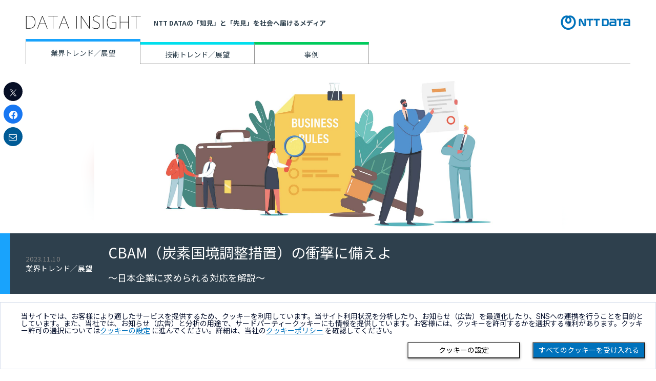

--- FILE ---
content_type: text/html; charset=utf-8
request_url: https://www.nttdata.com/jp/ja/trends/data-insight/2023/1110/
body_size: 16990
content:
<!DOCTYPE html>
<html lang="ja">
<head>
    <!-- Global Google Tag Manager -->
<script>(function(w,d,s,l,i){w[l]=w[l]||[];w[l].push({'gtm.start':
new Date().getTime(),event:'gtm.js'});var f=d.getElementsByTagName(s)[0],
j=d.createElement(s),dl=l!='dataLayer'?'&l='+l:'';j.async=true;j.src=
'https://www.googletagmanager.com/gtm.js?id='+i+dl;f.parentNode.insertBefore(j,f);
})(window,document,'script','dataLayer','GTM-5QJ7NFN');</script>

<script>(function(w,d,s,l,i){w[l]=w[l]||[];w[l].push({'gtm.start':
new Date().getTime(),event:'gtm.js'});var f=d.getElementsByTagName(s)[0],
j=d.createElement(s),dl=l!='dataLayer'?'&l='+l:'';j.async=true;j.src=
'https://www.googletagmanager.com/gtm.js?id='+i+dl;f.parentNode.insertBefore(j,f);
})(window,document,'script','dataLayer','GTM-TBMFKLH');</script>

<script>(function(w,d,s,l,i){w[l]=w[l]||[];w[l].push({'gtm.start':
new Date().getTime(),event:'gtm.js'});var f=d.getElementsByTagName(s)[0],
j=d.createElement(s),dl=l!='dataLayer'?'&l='+l:'';j.async=true;j.src=
'https://www.googletagmanager.com/gtm.js?id='+i+dl;f.parentNode.insertBefore(j,f);
})(window,document,'script','dataLayer','GTM-W9LKSTM');</script>

<script type="text/javascript" src="//nexus.ensighten.com/uw-nttdata/jp_ja/Bootstrap.js"></script>

<meta charset="utf-8">
<meta http-equiv="X-UA-Compatible" content="IE=edge">
<meta name="viewport" content="width=device-width, initial-scale=1">
<meta name="format-detection" content="telephone=no, address=no, email=no">
<title>CBAM（炭素国境調整措置）の衝撃に備えよ | DATA INSIGHT | NTTデータ - NTT DATA</title>
<meta name="description" content="2023年10月1日より、CBAM規則の移行期間に突入した。 EU域内へ対象製品を輸出する事業者は、「認定CBAM報告者」と呼ばれる輸入事業者へ、当該製品のGHG排出量の算定・報告を行う義務が生じることとなる。またCBAMでは、対象製品に加え、製品製造に必要な中間材の製造プロセスについても、排出量算定の対象としている。 将来的にEUでビジネスを展開する企業は、本格適用に備えてCBAMに関する最新情報を入手しつつ、高精度なGHG排出量の算定に取り組んでいくことが求められることになるだろう。 当記事ではCBAMへの「備え」について説明する。">
<link rel="canonical" href="https://www.nttdata.com/jp/ja/trends/data-insight/2023/1110/">
<link rel="shortcut icon" href="/jp/ja/-/media/assets/images/favicon.svg?rev=8365ca66efe648568ba9c65b837f66a6">
<link rel="apple-touch-icon-precomposed" href="/jp/ja/-/media/assets/images/apple-touch-icon.png?rev=5d128fccc2894d1ba2c7876f284fddd7">
<link rel="icon" type="image/png" href="/jp/ja/-/media/assets/images/android-chrome-256256.png?rev=b1d7877f056340d181794ead6f1b3c16">
<style>
    .font_customize{
    font-family:'Noto Serif JP', sans-serif !important;
    font-size:22px !important;
    text-align: center;
    }
    .comment-box-bggr {
    background-color: #f3f3f3;
    }
    @media screen and (max-width: 767px){
    .c-block-insight-article-body .c-richtext .alignright,
    .c-block-insight-article-body .c-richtext .alignleft {
    max-width: 100% !important;
    }
    .u-px-auto-sp {
    margin-left: auto;
    margin-right: auto;
    }
</style>
<meta property="og:locale" content="ja-JP">
<meta property="og:type" content="article">
<meta property="og:site_name" content="NTTデータ">
<meta property="og:image" content="https://www.nttdata.com/jp/ja/-/media/nttdatajapan/images/data-insight/2023/1110/index_list.jpg?rev=feaf53dcd9b749e58ec4b61a0b9d0038">
<meta property="og:url" content="https://www.nttdata.com/jp/ja/trends/data-insight/2023/1110/">
<meta property="og:title" content="CBAM（炭素国境調整措置）の衝撃に備えよ">
<meta property="og:description" content="2023年10月1日より、CBAM規則の移行期間に突入した。 EU域内へ対象製品を輸出する事業者は、「認定CBAM報告者」と呼ばれる輸入事業者へ、当該製品のGHG排出量の算定・報告を行う義務が生じることとなる。またCBAMでは、対象製品に加え、製品製造に必要な中間材の製造プロセスについても、排出量算定の対象としている。 将来的にEUでビジネスを展開する企業は、本格適用に備えてCBAMに関する最新情報を入手しつつ、高精度なGHG排出量の算定に取り組んでいくことが求められることになるだろう。 当記事ではCBAMへの「備え」について説明する。">
<meta name="twitter:card" content="summary">

<link rel="preconnect" href="https://fonts.googleapis.com">
<link rel="preconnect" href="https://fonts.gstatic.com" crossorigin>





    <meta name="google" content="notranslate">
    

    <link href="https://fonts.googleapis.com/css2?family=Noto+Sans+JP:wght@400;700&family=Roboto:wght@400;700&display=swap" rel="stylesheet">
    <link href="/assets2/css/fonts.css?202401091500" rel="stylesheet">
    <link href="/styles/newCountry-selector.css?202408291440" rel="stylesheet">
    <link href="/assets2/css/style.css?202511131357" rel="stylesheet">
    <link href="/assets2/css/style-insight.css?202511271340" rel="stylesheet">
    <link href="/assets2/css/slick.css?202401091500" rel="stylesheet">
    <link href="/assets2/css/slick-theme.css?202401091500" rel="stylesheet">
    <link href="/assets2/css/chosen.css?202401091500" rel="stylesheet">
    <link href="/assets2/css/owl.carousel.css?202401091500" rel="stylesheet">
    <link href="/assets2/css/owl.theme.default.css?202401091500" rel="stylesheet">




<script>
    dataLayer.push({
        'date': '2023.11.10',
        'cateory': '業界トレンド',
    });
</script>

<script type="application/ld+json">
{
    "@context": "https://schema.org",
    "@type": "Article",
    "headline": "CBAM（炭素国境調整措置）の衝撃に備えよ",
    "image": [
      "https://www.nttdata.com/jp/ja/-/media/nttdatajapan/images/data-insight/2023/1110/index_list.jpg?rev=feaf53dcd9b749e58ec4b61a0b9d0038"
     ],
    "datePublished": "2023-11-10T00:00:00+09:00",
    "author": [
        {
            "@type": "Person",
            "name": "法人コンサルティング＆マーケティング事業本部 サステナビリティサービス＆ストラテジー推進室  南田 晋作"
        },{
            "@type": "Person",
            "name": "法人コンサルティング＆マーケティング事業本部 サステナビリティサービス＆ストラテジー推進室  藤本 聖佳"
        },{
            "@type": "Person",
            "name": "法人コンサルティング＆マーケティング事業本部 サステナビリティサービス＆ストラテジー推進室  齋藤 春香"
        }
    ]
}
</script>
    
<script type="application/ld+json">
    {
    "@context": "http://schema.org",
    "@type": "BreadcrumbList",
    "itemListElement": [
        {
        "@type": "ListItem",
        "position": 1,
        "item":
        {
        "@id": "/jp/ja",
        "name": "ホーム"
        }
        },
        {
        "@type": "ListItem",
        "position": 2,
        "item":
        {
        "@id": "/jp/ja/trends",
        "name": "トレンド"
        }
        },
        {
        "@type": "ListItem",
        "position": 3,
        "item":
        {
        "@id": "/jp/ja/trends/data-insight",
        "name": "DATA INSIGHT"
        }
        },
        {
        "@type": "ListItem",
        "position": 4,
        "item":
        {
        "@id": "/jp/ja/trends/data-insight/2023/1110",
        "name": "CBAM（炭素国境調整措置）の衝撃に備えよ"
        }
        }
    ]
    }
</script>

</head>
<body>
    <script id="_lognos_script_5119_" type="text/javascript" src="https://img.macromill.com/js/us002582xnv/0000051190-99/lognos.js"></script>
    <!-- Google Tag Manager (noscript) -->
<noscript><iframe src="https://www.googletagmanager.com/ns.html?id=GTM-5QJ7NFN"
height="0" width="0" style="display:none;visibility:hidden"></iframe></noscript>
<!-- End Google Tag Manager (noscript) -->

<!-- Google Tag Manager (noscript) -->
<noscript><iframe src="https://www.googletagmanager.com/ns.html?id=GTM-TBMFKLH"
height="0" width="0" style="display:none;visibility:hidden"></iframe></noscript>
<!-- End Google Tag Manager (noscript) -->

<!-- Google Tag Manager (noscript) -->
<noscript><iframe src="https://www.googletagmanager.com/ns.html?id=GTM-W9LKSTM"
height="0" width="0" style="display:none;visibility:hidden"></iframe></noscript>
<!-- End Google Tag Manager (noscript) -->
    <div class="l-wrapper">
        <div class="l-wrapper-inner">
            <header  class="l-header-insight is-hide">
                
<div class="l-header-insight-inner">
    <div class="l-header-insight-upper"><a href="/jp/ja"><img src="/assets2/images/logo-nttdata-blue-sp.png" alt="NTT DATA"></a></div>
    <div class="l-header-insight-middle">
        <h1 class="l-header-insight-title">
            <a href="/jp/ja/trends/data-insight">
                <picture>
                    <source media="(max-width:767px)" srcset="">
                    <source media="(max-width:991px)" srcset="">
                    <source media="(min-width:992px)" srcset="/jp/ja/-/media/nttdatajapan/images/data-insight/common/data_insight_logo.png?rev=4d1ecb35d0d2448b98344359c062ff30">
                    <img src="/jp/ja/-/media/nttdatajapan/images/data-insight/common/data_insight_logo.png?h=27&amp;iar=0&amp;w=225&amp;rev=4d1ecb35d0d2448b98344359c062ff30" alt="DATA INSIGHT" disablewebedit="True">
                </picture>
            </a>
        </h1>
        <p class="u-ml-25">NTT DATAの「知見」と「先見」を社会へ届けるメディア</p>
        <div class="l-header-insight-lower-logo"><a href="/jp/ja"><img src="/assets2/images/logo-nttdata-full-blue-right-pc.png" alt="NTT DATA"></a></div>
        <button class="l-header-insight-ico-search" type="button" aria-expanded="false" aria-controls="search-menu" aria-label="検索メニューを開く"></button>
        <button class="l-header-insight-ico-menu" type="button" aria-expanded="false" aria-controls="filter-menu" aria-label="絞り込みメニューを開く"><span></span></button>
    </div>
    <div class="l-header-insight-lower">
        <nav class="l-header-insight-gnav">
            <ul>
                            <li class="is-industry is-active"><a href="/jp/ja/trends/data-insight/industry">業界トレンド／展望</a></li>
                            <li class="is-tech "><a href="/jp/ja/trends/data-insight/tech">技術トレンド／展望</a></li>
                            <li class="is-cases "><a href="/jp/ja/trends/data-insight/cases">事例</a></li>
            </ul>
        </nav>
    </div>
</div>


<div class="l-header-insight-search is-hide" id="search-menu">
    <div class="l-header-insight-narrow-down-search">
        <div class="l-header-insight-narrow-down-search-container">
            <div class="l-header-insight-narrow-down-search-inner">
                <div class="l-header-insight-narrow-down-search-form">
                    <input type="text" name="key" data-id="keyword" class="u-w-100p" title="キーワード検索" placeholder="記事を探す">
                    <button type="submit" class="c-btn-insight-narrow-down search-header-detail-find-btn" id="transititon_insight_sp_01">検索</button>
                </div>
                    <div class="c-block-insight-keywords-sp">
                        <h2 class="c-block-insight-keywords-sp-head">人気キーワード</h2>
                        <ul class="c-block-insight-keywords-sp-buttons">
                                <li class="c-block-insight-keywords-sp-button"><a href="/jp/ja/trends/data-insight/search-result?tag=コンサルティング" class="c-btn-insight-keywords-sp" id="">コンサルティング</a></li>
                                <li class="c-block-insight-keywords-sp-button"><a href="/jp/ja/trends/data-insight/search-result?tag=医療・ヘルスケア" class="c-btn-insight-keywords-sp" id="">医療・ヘルスケア</a></li>
                                <li class="c-block-insight-keywords-sp-button"><a href="/jp/ja/trends/data-insight/search-result?tag=官公庁・自治体" class="c-btn-insight-keywords-sp" id="">官公庁・自治体</a></li>
                                <li class="c-block-insight-keywords-sp-button"><a href="/jp/ja/trends/data-insight/search-result?tag=金融" class="c-btn-insight-keywords-sp" id="">金融</a></li>
                                <li class="c-block-insight-keywords-sp-button"><a href="/jp/ja/trends/data-insight/search-result?tag=製薬・ライフサイエンス" class="c-btn-insight-keywords-sp" id="">製薬・ライフサイエンス</a></li>
                                <li class="c-block-insight-keywords-sp-button"><a href="/jp/ja/trends/data-insight/search-result?tag=データ＆インテリジェンス" class="c-btn-insight-keywords-sp" id="">データ＆インテリジェンス</a></li>
                                <li class="c-block-insight-keywords-sp-button"><a href="/jp/ja/trends/data-insight/search-result?tag=デジタルツイン" class="c-btn-insight-keywords-sp" id="">デジタルツイン</a></li>
                        </ul>
                    </div>
            </div>
        </div>
    </div>
</div>



<div class="l-header-insight-menu is-hide" id="filter-menu">
    <ul class="l-header-insight-menu-list-main">
            <li><a href="/jp/ja/trends/data-insight/industry">業界トレンド／展望 </a></li>
            <li><a href="/jp/ja/trends/data-insight/tech">技術トレンド／展望 </a></li>
            <li><a href="/jp/ja/trends/data-insight/cases">事例 </a></li>
    </ul>

    <div class="l-header-insight-narrow-down-sp">
        <div class="l-header-insight-narrow-down-container">
            <div class="l-header-insight-narrow-down-inner">
                
<dl class="l-header-insight-narrow-down-list c-flex-align-center-pc">
    <dt class="u-fw-bold u-w-150-pc u-mr-20-pc">カテゴリで探す</dt>
    <dd>
        <ul class="l-header-insight-narrow-down-list-check">
                <li><label><input type="checkbox" class="c-checkbox-insight" name="checkbox-Category" data-id="業界トレンド／展望" ><span tabindex="0">業界トレンド／展望</span></label></li>
                <li><label><input type="checkbox" class="c-checkbox-insight" name="checkbox-Category" data-id="技術トレンド／展望" ><span tabindex="0">技術トレンド／展望</span></label></li>
                <li><label><input type="checkbox" class="c-checkbox-insight" name="checkbox-Category" data-id="事例" ><span tabindex="0">事例</span></label></li>
        </ul>
    </dd>
</dl>

                
<dl class="l-header-insight-narrow-down-list c-flex-align-start-pc">
    <dt class="u-fw-bold u-w-150-pc u-mr-20-pc">サービスで探す</dt>
    <dd>
        <ul class="l-header-insight-narrow-down-list-check">
                <li><label><input type="checkbox" class="c-checkbox-insight" name="checkbox-service-tag" data-id="コンサルティング" ><span tabindex="0">コンサルティング</span></label></li>
                <li><label><input type="checkbox" class="c-checkbox-insight" name="checkbox-service-tag" data-id="戦略コンサルティング" ><span tabindex="0">戦略コンサルティング</span></label></li>
                <li><label><input type="checkbox" class="c-checkbox-insight" name="checkbox-service-tag" data-id="社会課題コンサルティング" ><span tabindex="0">社会課題コンサルティング</span></label></li>
                <li><label><input type="checkbox" class="c-checkbox-insight" name="checkbox-service-tag" data-id="業務コンサルティング" ><span tabindex="0">業務コンサルティング</span></label></li>
                <li><label><input type="checkbox" class="c-checkbox-insight" name="checkbox-service-tag" data-id="デザインコンサルティング" ><span tabindex="0">デザインコンサルティング</span></label></li>
                <li><label><input type="checkbox" class="c-checkbox-insight" name="checkbox-service-tag" data-id="変革支援コンサルティング" ><span tabindex="0">変革支援コンサルティング</span></label></li>
                <li><label><input type="checkbox" class="c-checkbox-insight" name="checkbox-service-tag" data-id="アプリケーション・サービス" ><span tabindex="0">アプリケーション・サービス</span></label></li>
                <li><label><input type="checkbox" class="c-checkbox-insight" name="checkbox-service-tag" data-id="テクノロジーコンサルティング" ><span tabindex="0">テクノロジーコンサルティング</span></label></li>
                <li><label><input type="checkbox" class="c-checkbox-insight" name="checkbox-service-tag" data-id="CRM（Salesforce）" ><span tabindex="0">CRM（Salesforce）</span></label></li>
                <li><label><input type="checkbox" class="c-checkbox-insight" name="checkbox-service-tag" data-id="ERP（SAP/Biz∫）" ><span tabindex="0">ERP（SAP/Biz∫）</span></label></li>
                <li><label><input type="checkbox" class="c-checkbox-insight" name="checkbox-service-tag" data-id="顧客接点・決済" ><span tabindex="0">顧客接点・決済</span></label></li>
                <li><label><input type="checkbox" class="c-checkbox-insight" name="checkbox-service-tag" data-id="カーボンニュートラル" ><span tabindex="0">カーボンニュートラル</span></label></li>
                <li><label><input type="checkbox" class="c-checkbox-insight" name="checkbox-service-tag" data-id="SCM" ><span tabindex="0">SCM</span></label></li>
                <li><label><input type="checkbox" class="c-checkbox-insight" name="checkbox-service-tag" data-id="ロジスティクス" ><span tabindex="0">ロジスティクス</span></label></li>
                <li><label><input type="checkbox" class="c-checkbox-insight" name="checkbox-service-tag" data-id="電子申請" ><span tabindex="0">電子申請</span></label></li>
                <li><label><input type="checkbox" class="c-checkbox-insight" name="checkbox-service-tag" data-id="データ＆インテリジェンス" ><span tabindex="0">データ＆インテリジェンス</span></label></li>
                <li><label><input type="checkbox" class="c-checkbox-insight" name="checkbox-service-tag" data-id="生成AI" ><span tabindex="0">生成AI</span></label></li>
                <li><label><input type="checkbox" class="c-checkbox-insight" name="checkbox-service-tag" data-id="アプリケーション開発・管理" ><span tabindex="0">アプリケーション開発・管理</span></label></li>
                <li><label><input type="checkbox" class="c-checkbox-insight" name="checkbox-service-tag" data-id="データスペース" ><span tabindex="0">データスペース</span></label></li>
                <li><label><input type="checkbox" class="c-checkbox-insight" name="checkbox-service-tag" data-id="ブロックチェーン" ><span tabindex="0">ブロックチェーン</span></label></li>
                <li><label><input type="checkbox" class="c-checkbox-insight" name="checkbox-service-tag" data-id="量子コンピュータ・イジングマシン" ><span tabindex="0">量子コンピュータ・イジングマシン</span></label></li>
                <li><label><input type="checkbox" class="c-checkbox-insight" name="checkbox-service-tag" data-id="デジタルツイン" ><span tabindex="0">デジタルツイン</span></label></li>
                <li><label><input type="checkbox" class="c-checkbox-insight" name="checkbox-service-tag" data-id="IoT" ><span tabindex="0">IoT</span></label></li>
                <li><label><input type="checkbox" class="c-checkbox-insight" name="checkbox-service-tag" data-id="ロボティクス・RPA" ><span tabindex="0">ロボティクス・RPA</span></label></li>
                <li><label><input type="checkbox" class="c-checkbox-insight" name="checkbox-service-tag" data-id="クラウド" ><span tabindex="0">クラウド</span></label></li>
                <li><label><input type="checkbox" class="c-checkbox-insight" name="checkbox-service-tag" data-id="ネットワーク" ><span tabindex="0">ネットワーク</span></label></li>
                <li><label><input type="checkbox" class="c-checkbox-insight" name="checkbox-service-tag" data-id="データセンター" ><span tabindex="0">データセンター</span></label></li>
                <li><label><input type="checkbox" class="c-checkbox-insight" name="checkbox-service-tag" data-id="サイバーセキュリティ" ><span tabindex="0">サイバーセキュリティ</span></label></li>
                <li><label><input type="checkbox" class="c-checkbox-insight" name="checkbox-service-tag" data-id="ビジネスプロセスサービス" ><span tabindex="0">ビジネスプロセスサービス</span></label></li>
        </ul>
    </dd>
</dl>

                
<dl class="l-header-insight-narrow-down-list c-flex-align-start-pc">
    <dt class="u-fw-bold u-w-150-pc u-mr-20-pc">業種で探す</dt>
    <dd>
        <ul class="l-header-insight-narrow-down-list-check">
                <li><label><input type="checkbox" class="c-checkbox-insight" name="checkbox-industry-tag" data-id="金融" ><span tabindex="0">金融</span></label></li>
                <li><label><input type="checkbox" class="c-checkbox-insight" name="checkbox-industry-tag" data-id="官公庁・自治体" ><span tabindex="0">官公庁・自治体</span></label></li>
                <li><label><input type="checkbox" class="c-checkbox-insight" name="checkbox-industry-tag" data-id="医療・ヘルスケア" ><span tabindex="0">医療・ヘルスケア</span></label></li>
                <li><label><input type="checkbox" class="c-checkbox-insight" name="checkbox-industry-tag" data-id="防災・レジリエンス" ><span tabindex="0">防災・レジリエンス</span></label></li>
                <li><label><input type="checkbox" class="c-checkbox-insight" name="checkbox-industry-tag" data-id="食品" ><span tabindex="0">食品</span></label></li>
                <li><label><input type="checkbox" class="c-checkbox-insight" name="checkbox-industry-tag" data-id="流通・小売" ><span tabindex="0">流通・小売</span></label></li>
                <li><label><input type="checkbox" class="c-checkbox-insight" name="checkbox-industry-tag" data-id="モビリティ" ><span tabindex="0">モビリティ</span></label></li>
                <li><label><input type="checkbox" class="c-checkbox-insight" name="checkbox-industry-tag" data-id="製薬・ライフサイエンス" ><span tabindex="0">製薬・ライフサイエンス</span></label></li>
                <li><label><input type="checkbox" class="c-checkbox-insight" name="checkbox-industry-tag" data-id="食農・農業" ><span tabindex="0">食農・農業</span></label></li>
                <li><label><input type="checkbox" class="c-checkbox-insight" name="checkbox-industry-tag" data-id="製造" ><span tabindex="0">製造</span></label></li>
                <li><label><input type="checkbox" class="c-checkbox-insight" name="checkbox-industry-tag" data-id="通信・放送" ><span tabindex="0">通信・放送</span></label></li>
                <li><label><input type="checkbox" class="c-checkbox-insight" name="checkbox-industry-tag" data-id="電力・ガス・水道" ><span tabindex="0">電力・ガス・水道</span></label></li>
                <li><label><input type="checkbox" class="c-checkbox-insight" name="checkbox-industry-tag" data-id="建設・不動産" ><span tabindex="0">建設・不動産</span></label></li>
                <li><label><input type="checkbox" class="c-checkbox-insight" name="checkbox-industry-tag" data-id="個人のお客さま向け" ><span tabindex="0">個人のお客さま向け</span></label></li>
                <li><label><input type="checkbox" class="c-checkbox-insight" name="checkbox-industry-tag" data-id="教育" ><span tabindex="0">教育</span></label></li>
        </ul>
    </dd>
</dl>

                
<dl class="l-header-insight-narrow-down-list c-flex-align-start-pc">
    <dt class="u-fw-bold u-w-150-pc u-mr-20-pc">トピックで探す</dt>
    <dd>
        <ul class="l-header-insight-narrow-down-list-check">
                <li><label><input type="checkbox" class="c-checkbox-insight" name="checkbox-trend-tag" data-id="Foresight Day" ><span tabindex="0">Foresight Day</span></label></li>
                <li><label><input type="checkbox" class="c-checkbox-insight" name="checkbox-trend-tag" data-id="サステナビリティ" ><span tabindex="0">サステナビリティ</span></label></li>
        </ul>
    </dd>
</dl>

                <div class="u-ta-center u-mt-20"><button type="submit" class="c-btn-insight-narrow-down search_header_detail-narrow">絞り込む</button></div>
            </div>
        </div>
    </div>
</div>

<div class="l-header-insight-narrow-down">
    <div class="l-header-insight-narrow-down-container">
        <div class="l-header-insight-narrow-down-inner">
            <button type="button" class="l-header-insight-narrow-down-close" aria-label="記事の絞り込みフォームを閉じる"></button>
            <dl class="l-header-insight-narrow-down-list c-flex-align-center-pc">
                <dt class="u-fw-bold u-w-150-pc u-mr-20-pc">キーワードで探す</dt>
                <dd>
                    <input type="text" name="key" data-id="keyword" class="u-w-100p" title="キーワード検索">
                </dd>
            </dl>
            
<dl class="l-header-insight-narrow-down-list c-flex-align-center-pc">
    <dt class="u-fw-bold u-w-150-pc u-mr-20-pc">カテゴリで探す</dt>
    <dd>
        <ul class="l-header-insight-narrow-down-list-check">
                <li><label><input type="checkbox" class="c-checkbox-insight" name="checkbox-Category" data-id="業界トレンド／展望" ><span tabindex="0">業界トレンド／展望</span></label></li>
                <li><label><input type="checkbox" class="c-checkbox-insight" name="checkbox-Category" data-id="技術トレンド／展望" ><span tabindex="0">技術トレンド／展望</span></label></li>
                <li><label><input type="checkbox" class="c-checkbox-insight" name="checkbox-Category" data-id="事例" ><span tabindex="0">事例</span></label></li>
        </ul>
    </dd>
</dl>

            
<dl class="l-header-insight-narrow-down-list c-flex-align-start-pc">
    <dt class="u-fw-bold u-w-150-pc u-mr-20-pc">サービスで探す</dt>
    <dd>
        <ul class="l-header-insight-narrow-down-list-check">
                <li><label><input type="checkbox" class="c-checkbox-insight" name="checkbox-service-tag" data-id="コンサルティング" ><span tabindex="0">コンサルティング</span></label></li>
                <li><label><input type="checkbox" class="c-checkbox-insight" name="checkbox-service-tag" data-id="戦略コンサルティング" ><span tabindex="0">戦略コンサルティング</span></label></li>
                <li><label><input type="checkbox" class="c-checkbox-insight" name="checkbox-service-tag" data-id="社会課題コンサルティング" ><span tabindex="0">社会課題コンサルティング</span></label></li>
                <li><label><input type="checkbox" class="c-checkbox-insight" name="checkbox-service-tag" data-id="業務コンサルティング" ><span tabindex="0">業務コンサルティング</span></label></li>
                <li><label><input type="checkbox" class="c-checkbox-insight" name="checkbox-service-tag" data-id="デザインコンサルティング" ><span tabindex="0">デザインコンサルティング</span></label></li>
                <li><label><input type="checkbox" class="c-checkbox-insight" name="checkbox-service-tag" data-id="変革支援コンサルティング" ><span tabindex="0">変革支援コンサルティング</span></label></li>
                <li><label><input type="checkbox" class="c-checkbox-insight" name="checkbox-service-tag" data-id="アプリケーション・サービス" ><span tabindex="0">アプリケーション・サービス</span></label></li>
                <li><label><input type="checkbox" class="c-checkbox-insight" name="checkbox-service-tag" data-id="テクノロジーコンサルティング" ><span tabindex="0">テクノロジーコンサルティング</span></label></li>
                <li><label><input type="checkbox" class="c-checkbox-insight" name="checkbox-service-tag" data-id="CRM（Salesforce）" ><span tabindex="0">CRM（Salesforce）</span></label></li>
                <li><label><input type="checkbox" class="c-checkbox-insight" name="checkbox-service-tag" data-id="ERP（SAP/Biz∫）" ><span tabindex="0">ERP（SAP/Biz∫）</span></label></li>
                <li><label><input type="checkbox" class="c-checkbox-insight" name="checkbox-service-tag" data-id="顧客接点・決済" ><span tabindex="0">顧客接点・決済</span></label></li>
                <li><label><input type="checkbox" class="c-checkbox-insight" name="checkbox-service-tag" data-id="カーボンニュートラル" ><span tabindex="0">カーボンニュートラル</span></label></li>
                <li><label><input type="checkbox" class="c-checkbox-insight" name="checkbox-service-tag" data-id="SCM" ><span tabindex="0">SCM</span></label></li>
                <li><label><input type="checkbox" class="c-checkbox-insight" name="checkbox-service-tag" data-id="ロジスティクス" ><span tabindex="0">ロジスティクス</span></label></li>
                <li><label><input type="checkbox" class="c-checkbox-insight" name="checkbox-service-tag" data-id="電子申請" ><span tabindex="0">電子申請</span></label></li>
                <li><label><input type="checkbox" class="c-checkbox-insight" name="checkbox-service-tag" data-id="データ＆インテリジェンス" ><span tabindex="0">データ＆インテリジェンス</span></label></li>
                <li><label><input type="checkbox" class="c-checkbox-insight" name="checkbox-service-tag" data-id="生成AI" ><span tabindex="0">生成AI</span></label></li>
                <li><label><input type="checkbox" class="c-checkbox-insight" name="checkbox-service-tag" data-id="アプリケーション開発・管理" ><span tabindex="0">アプリケーション開発・管理</span></label></li>
                <li><label><input type="checkbox" class="c-checkbox-insight" name="checkbox-service-tag" data-id="データスペース" ><span tabindex="0">データスペース</span></label></li>
                <li><label><input type="checkbox" class="c-checkbox-insight" name="checkbox-service-tag" data-id="ブロックチェーン" ><span tabindex="0">ブロックチェーン</span></label></li>
                <li><label><input type="checkbox" class="c-checkbox-insight" name="checkbox-service-tag" data-id="量子コンピュータ・イジングマシン" ><span tabindex="0">量子コンピュータ・イジングマシン</span></label></li>
                <li><label><input type="checkbox" class="c-checkbox-insight" name="checkbox-service-tag" data-id="デジタルツイン" ><span tabindex="0">デジタルツイン</span></label></li>
                <li><label><input type="checkbox" class="c-checkbox-insight" name="checkbox-service-tag" data-id="IoT" ><span tabindex="0">IoT</span></label></li>
                <li><label><input type="checkbox" class="c-checkbox-insight" name="checkbox-service-tag" data-id="ロボティクス・RPA" ><span tabindex="0">ロボティクス・RPA</span></label></li>
                <li><label><input type="checkbox" class="c-checkbox-insight" name="checkbox-service-tag" data-id="クラウド" ><span tabindex="0">クラウド</span></label></li>
                <li><label><input type="checkbox" class="c-checkbox-insight" name="checkbox-service-tag" data-id="ネットワーク" ><span tabindex="0">ネットワーク</span></label></li>
                <li><label><input type="checkbox" class="c-checkbox-insight" name="checkbox-service-tag" data-id="データセンター" ><span tabindex="0">データセンター</span></label></li>
                <li><label><input type="checkbox" class="c-checkbox-insight" name="checkbox-service-tag" data-id="サイバーセキュリティ" ><span tabindex="0">サイバーセキュリティ</span></label></li>
                <li><label><input type="checkbox" class="c-checkbox-insight" name="checkbox-service-tag" data-id="ビジネスプロセスサービス" ><span tabindex="0">ビジネスプロセスサービス</span></label></li>
        </ul>
    </dd>
</dl>

            
<dl class="l-header-insight-narrow-down-list c-flex-align-start-pc">
    <dt class="u-fw-bold u-w-150-pc u-mr-20-pc">業種で探す</dt>
    <dd>
        <ul class="l-header-insight-narrow-down-list-check">
                <li><label><input type="checkbox" class="c-checkbox-insight" name="checkbox-industry-tag" data-id="金融" ><span tabindex="0">金融</span></label></li>
                <li><label><input type="checkbox" class="c-checkbox-insight" name="checkbox-industry-tag" data-id="官公庁・自治体" ><span tabindex="0">官公庁・自治体</span></label></li>
                <li><label><input type="checkbox" class="c-checkbox-insight" name="checkbox-industry-tag" data-id="医療・ヘルスケア" ><span tabindex="0">医療・ヘルスケア</span></label></li>
                <li><label><input type="checkbox" class="c-checkbox-insight" name="checkbox-industry-tag" data-id="防災・レジリエンス" ><span tabindex="0">防災・レジリエンス</span></label></li>
                <li><label><input type="checkbox" class="c-checkbox-insight" name="checkbox-industry-tag" data-id="食品" ><span tabindex="0">食品</span></label></li>
                <li><label><input type="checkbox" class="c-checkbox-insight" name="checkbox-industry-tag" data-id="流通・小売" ><span tabindex="0">流通・小売</span></label></li>
                <li><label><input type="checkbox" class="c-checkbox-insight" name="checkbox-industry-tag" data-id="モビリティ" ><span tabindex="0">モビリティ</span></label></li>
                <li><label><input type="checkbox" class="c-checkbox-insight" name="checkbox-industry-tag" data-id="製薬・ライフサイエンス" ><span tabindex="0">製薬・ライフサイエンス</span></label></li>
                <li><label><input type="checkbox" class="c-checkbox-insight" name="checkbox-industry-tag" data-id="食農・農業" ><span tabindex="0">食農・農業</span></label></li>
                <li><label><input type="checkbox" class="c-checkbox-insight" name="checkbox-industry-tag" data-id="製造" ><span tabindex="0">製造</span></label></li>
                <li><label><input type="checkbox" class="c-checkbox-insight" name="checkbox-industry-tag" data-id="通信・放送" ><span tabindex="0">通信・放送</span></label></li>
                <li><label><input type="checkbox" class="c-checkbox-insight" name="checkbox-industry-tag" data-id="電力・ガス・水道" ><span tabindex="0">電力・ガス・水道</span></label></li>
                <li><label><input type="checkbox" class="c-checkbox-insight" name="checkbox-industry-tag" data-id="建設・不動産" ><span tabindex="0">建設・不動産</span></label></li>
                <li><label><input type="checkbox" class="c-checkbox-insight" name="checkbox-industry-tag" data-id="個人のお客さま向け" ><span tabindex="0">個人のお客さま向け</span></label></li>
                <li><label><input type="checkbox" class="c-checkbox-insight" name="checkbox-industry-tag" data-id="教育" ><span tabindex="0">教育</span></label></li>
        </ul>
    </dd>
</dl>

            
<dl class="l-header-insight-narrow-down-list c-flex-align-start-pc">
    <dt class="u-fw-bold u-w-150-pc u-mr-20-pc">トピックで探す</dt>
    <dd>
        <ul class="l-header-insight-narrow-down-list-check">
                <li><label><input type="checkbox" class="c-checkbox-insight" name="checkbox-trend-tag" data-id="Foresight Day" ><span tabindex="0">Foresight Day</span></label></li>
                <li><label><input type="checkbox" class="c-checkbox-insight" name="checkbox-trend-tag" data-id="サステナビリティ" ><span tabindex="0">サステナビリティ</span></label></li>
        </ul>
    </dd>
</dl>

            <div class="u-ta-center u-mt-30"><button type="submit" class="c-btn-insight-narrow-down search_header_detail">絞り込む</button></div>
        </div>
    </div>
</div>
            </header>
            <main class="l-main-insight">
                
<input type="hidden" id="InsightPageUrl" value="/jp/ja/trends/data-insight" name="Page">

<article>
    
<div  class="c-block-insight-article-header-sns u-d-none-sp">
    <a data-network="twitter" class="c-btn-insight-sns st-custom-button is-twitter"><i class="sns_x-twitter"></i></a>
    <a data-network="facebook" class="c-btn-insight-sns st-custom-button is-facebook"><i class="sns_facebook"></i></a>
    <a data-network="email" class="c-btn-insight-sns st-custom-button is-email"><i class="fa fa-envelope-o"></i></a>
</div>
<div class="c-block-insight-article-sns u-tab u-d-none-pc">
    <div class="c-block-insight-article-sns-share-btn">
        <img src="/assets2/images/icons/btn_share_nodes.png" />
    </div>
    <div class="c-block-insight-article-sns-btn">
        <a data-network="twitter" class="c-btn-insight-sns st-custom-button is-twitter"><img src="/jp/ja/-/media/assets/images/icon/white/sns_x.svg" alt="" /></a>
        <a data-network="facebook" class="c-btn-insight-sns st-custom-button is-facebook"><img src="/assets2/images/icons/icon_facebook.png" /></a>
        <a data-network="email" class="c-btn-insight-sns st-custom-button is-email"><img src="/assets2/images/icons/icon_envelope.png" /></a>
        <div class="c-block-insight-article-sns-share-close"><img src="/assets2/images/icons/btn_close.png" /></div>
    </div>
</div>
<div class="c-block-insight-article-header is-industry">
    <div class="c-block-insight-article-header-bg js-background-blur">
        <picture>
            <source media="(max-width:767px)" srcset="/jp/ja/-/media/nttdatajapan/images/data-insight/2023/1110/index_m.jpg?rev=34cdac14f904496886ea76027292c703">
            <source media="(min-width:768px)" srcset="/jp/ja/-/media/nttdatajapan/images/data-insight/2023/1110/index_d.jpg?rev=1fec5e0f2e924367a2ae3ff800bad2b4">
            <img alt="" class="js-object-fit-images" style="object-position: 50% 50%;font-family: 'object-fit: cover; object-position: 50% 50%;';" src="/jp/ja/-/media/nttdatajapan/images/data-insight/2023/1110/index_d.jpg?rev=1fec5e0f2e924367a2ae3ff800bad2b4">
        </picture>
    </div>
    <div class="c-block-insight-article-header-inner">
        <div class="c-block-insight-article-header-category"></div>
        <div class="c-block-insight-article-header-date">2023.11.10<span>業界トレンド／展望</span></div>
        <div>
            <h1 class="c-block-insight-article-header-head">CBAM（炭素国境調整措置）の衝撃に備えよ</h1>
                <p class="c-block-insight-article-header-sub">～日本企業に求められる対応を解説～</p>
        </div>
    </div>
</div>
    <div class="l-insight-article">
        <div class="l-insight-article-left">
            
<div class="c-block-insight-article-summary is-industry">
    2023年10月1日より、CBAM規則の移行期間に突入した。<br />
EU域内へ対象製品を輸出する事業者は、「認定CBAM報告者」と呼ばれる輸入事業者へ、当該製品のGHG排出量の算定・報告を行う義務が生じることとなる。またCBAMでは、対象製品に加え、製品製造に必要な中間材の製造プロセスについても、排出量算定の対象としている。<br />
将来的にEUでビジネスを展開する企業は、本格適用に備えてCBAMに関する最新情報を入手しつつ、高精度なGHG排出量の算定に取り組んでいくことが求められることになるだろう。<br />
当記事ではCBAMへの「備え」について説明する。
</div>
            <div class="c-block-insight-article-body js-more-close" id="sp-more-close">
                

<div class="c-block-partial">
  <div class="c-richtext">
  <dl class="toc u-px-20">
  <dt class="toc-title">目次</dt>
  <dd>
  <ul class="u-fs-16-pc u-lh-20">
<li><a href="#title01">CBAMとは何か</a></li>
<li><a href="#title02">CBAM実施スケジュールと対象製品</a></li>
<li><a href="#title03">日本企業に求められる「備え」</a></li>
<li><a href="#title04">NTTデータがご支援できること</a></li>
  </ul>
  </dd>
  </dl>
  <h3 id="title01">CBAMとは何か</h3>
  <p>まずは、CBAMとは何か、です。</p>

  <p>EUでは、脱炭素化に向けて「2030年までにGHG排出量を1990年比で55％以上削減する」という政策パッケージである「Fit for 55」を推進しています。CBAM（炭素国境調整措置）もその一環として実施されるものです。<br />
規則施行の背景となったのは、欧州排出量取引制度であるEU-ETSの強化に伴う「カーボンリーケージ」への危惧です。</p>

  <p>EU-ETSとは、対象となる企業や施設に対し、一定期間中の排出量の上限を課し、その上限を段階的に引き下げることによって排出量削減を目指す制度のことです。しかし、EU域内で規制を強化することで、EU域外に生産拠点を移す事業者が増えてしまえば、域内での生産は減少。それだけでなく、規制の実効性が低下し、世界全体のGHG排出量の増大リスクも高まってしまいます。このことをカーボンリーケージと言います。さらに、EU域内にとどまって生産を続ける事業者は、規制の緩い域外事業者に比べて、より多くの脱炭素コストの負担を強いられることになり、不利な競争にさらされることになります。</p>

  <p>こうした問題を解決するために考えられた仕組みがCBAMです。<br />
狙いは、EU域外からの対象製品の輸入には排出量に応じて課金し、反対にEU域外への製品輸出には製造時の気候変動対策コストを還付することで、カーボンリーケージを回避しつつ、域内外におけるメーカー間の競争条件の公平性を保つ点にあります。</p>

  <p>CBAMの施行により、EU域内へ対象製品を輸出する事業者は、「認定CBAM報告者」と呼ばれる輸入事業者へ、当該製品のGHG排出量の算定・報告を行う義務が生じます。</p>

  <p class="u-ta-center"><img src="/jp/ja/-/media/nttdatajapan/images/data-insight/2023/1110/ima01.png?rev=a03ce0d8c41048ed96df55ec22992a60" alt="図1：脱炭素に関する競争ルールの転換" /></p>
  <p class="notes">図1：脱炭素に関する競争ルールの転換</p>

  </div>
</div>


<div class="c-block-partial">
  <div class="c-richtext">
    <h3 id="title02">CBAM実施スケジュールと対象製品</h3>
    <p>CBAMは、2023年10月～2025年末までを移行期間とし、2026年から本格的に開始されます。<br />
具体的に移行期間では、輸入した製品のGHG排出量などを四半期ごとに欧州委員会へ提出することになります。例えば、2023年第4四半期（10月1日～12月31日）に輸入した製品は、2024年1月31日までに報告書の提出が必要です。<br />
移行期間の最終四半期である2025年第4四半期については、2026年1月31日までに報告書の提出が求められています。<br />
移行期間中に報告義務を怠った場合は、製品数量・排出量などの未報告の情報量や故意・過失の程度などに応じて、GHG排出量1トン当たり10～50ユーロの罰金が科せられることになるとされています。</p>
  
  <p class="u-ta-center"><img src="/jp/ja/-/media/nttdatajapan/images/data-insight/2023/1110/ima02.png?rev=1521b0b18d764d949018a4d9a921d77c" alt="図2：CBAM実施スケジュール" /></p>
  <p class="notes">図2：CBAM実施スケジュール</p>

    <p>移行期間中に報告が必要なCBAM製品は、セメント・電気・肥料・鉄と鋼鉄・アルミニウム・化学物質（水素）の6品目に分類され、EUの関税品目分類であるCNコードに紐づけられています。<br />
対象製品についての詳細は、NTTデータのホームページで公開しているホワイトペーパーに一覧を掲載しています。以下からご覧ください。</p>

<div class="u-py-20 u-px-20 comment-box-bggr">
    <p>CBAMに関するホワイトペーパーのダウンロードはこちら<br />
<a href="https://go.nttdata.com/l/547422/2023-10-05/8wds6v/547422/1696502651EiEfmZ5l/NTTDATA_WP_CBAM.pdf" target="_blank" class="c-link-external">https://go.nttdata.com/l/547422/2023-10-05/8wds6v/547422/1696502651EiEfmZ5l/NTTDATA_WP_CBAM.pdf</a></p>
</div>

    <p>移行期間における対象製品については、いずれも日本からEUへの輸出規模は小さく、日本企業への影響は当面限定的と思われます。<br />
しかし、楽観視はできない状況です。<br />
欧州委員会では、CBAMの対象製品および算定対象範囲の拡張を検討しています。今後対象製品が追加となる可能性や、対象製品の製造に必要な中間財やバリューチェーン下流にある製品にも適用される可能性があります。<br />
欧州委員会は遅くとも移行期間終了の1年前である2024年末までに追加を検討すべき製品を取りまとめるとしています。<br />
その結果によっては、日本からEUへの輸出規模が大きい製品も対象となることが想定されます。多くの日本企業が影響をうけることも十分考えられ、EUでビジネスを展開している企業は、今からCBAMへの対応を検討しておくべきと言えるでしょう。</p>

  </div>
</div>

<div class="c-block-partial">
  <div class="c-richtext">
    <h3 id="title03">日本企業に求められる「備え」</h3>
    <p>CBAMでは対象製品の最終製造段階のGHG排出量だけでなく、中間製造段階の排出量も算定・報告の対象になり、製品ライフサイクル全体の排出量の算定が必要となることを意味しています。<br />
その際に、鉄と鉄鋼・アルミニウム、水素は直接排出量（direct emissions）を、<br />
セメント・電気・肥料は直接排出量に加えて間接排出量（indirect emissions）を含めて算定するように規定されており、GHGプロトコルのScope1,2とは考え方が異なっていることには留意が必要です。</p>

    <p>また自社の事業が対象プロセスに該当する場合は、自社の製品プロセスにおける排出量を算定した上で、認定CBAM報告者や最終製造者へ報告しなければなりません。<br />
本格運用が始まれば、認定CBAM報告者は、CBAM証書の購入額算定のために、より正確な排出量の可視化・報告を求めてくることが想定され、これに対応する必要があります。加えて、最終製品製造者や、認定CBAM報告者などとの取引に悪影響が出ないよう、さらに製品製造時の排出量を減らしていく取り組みも不可欠です。</p>

    <p>CBAMは世界のビジネス環境に大きな影響を与えるもので、脱炭素社会が実現していく上でのマイルストンになる可能性があります。<br />
現時点では影響を受けない事業者も含め、日本企業には将来的な制度設計まで念頭に置いた「備え」が求められています。一方で、どのようなルールづくりが行われて運用されていくのか、現時点で明確になっていいないところも多いという状況です。</p>
  </div>
</div>

<div class="c-block-partial">
  <div class="c-richtext">
    <h3 id="title04">NTTデータがご支援できること</h3>
    <p>NTTデータでは欧州委員会が公開している勧告等を丁寧に読み解き、日本企業が取り組むべき対策について研究を重ねています。今回はその一部をご紹介しました。<br />
また今回のお話にも関係する、GHG排出量可視化ソリューション「C-Turtle」<a href="#vol1c1">（※）</a>を初めとして、脱炭素経営に向けてご支援を実施していますので、お気軽にご相談ください。</p>

    <p>本記事のさらに詳細な内容については、ホワイトペーパーとして確認できます。<br />
また解説動画も公開しておりますので、ぜひ合わせてご覧ください。</p>
  
  <ul>
    <li>ホワイトペーパー「CBAM（炭素国境調整措置）の衝撃に備えよ」<br />
<a href="https://go.nttdata.com/l/547422/2023-10-05/8wds6v/547422/1696502651EiEfmZ5l/NTTDATA_WP_CBAM.pdf" target="_blank" class="c-link-external">https://go.nttdata.com/l/547422/2023-10-05/8wds6v/547422/1696502651EiEfmZ5l/NTTDATA_WP_CBAM.pdf</a></li>
  </ul>
  <ul>
    <li>解説動画「CBAM（炭素国境調整措置）の衝撃に備えよ」<br />
<a href="/jp/ja/trends/event/archive/018">https://www.nttdata.com/jp/ja/event/archive/018/</a></li>
  </ul>
  <ul>
    <li>問い合わせ先<br />
法人コンサルティング＆マーケティング事業本部 サステナビリティサービス＆ストラテジー推進室<br /><a href="mailto:mis-mfg3-green@kits.nttdata.co.jp">mis-mfg3-green@kits.nttdata.co.jp</a></li>
  </ul>
<div class="cite-balloon cite-balloon-right" id="vol1c1">
      <div class="cite-titlearea">
          <span class="cite-label">（※）</span><span class="cite-title">GHG排出量可視化ソリューション「C-Turtle」</span>
      </div>
      <p class="cite-description"><a href="/jp/ja/lineup/c-turtle">https://www.nttdata.com/jp/ja/lineup/c-turtle/</a></p>
  </div>

<div class="u-py-20 u-px-20 comment-box-bggr">
<p>C-Turtleの詳細はこちら：<br />
<a href="/jp/ja/lineup/c-turtle">https://www.nttdata.com/jp/ja/lineup/c-turtle/</a></p>

<p class="u-mt-40">あわせて読みたい：</p>
<ul>
    <li><a href="/jp/ja/trends/data-insight/2023/0921">持続可能性と収益性の両輪経営～NTTデータが考えるサステナビリティ経営とは～</a></li>
    <li><a href="/jp/ja/trends/data-insight/2022/1021">Scope3排出量の削減がカギ！カーボンニュートラル実現に向け対応すべきこと</a></li>
</ul>
</div>

  </div>
</div>




            </div>
            
<div class="u-mt-xx-large c-block-insight-article-contact-wrapper-pc">
        <p class="u-mb-medium u-ta-center">記事の内容に関するご依頼やご相談は、こちらからお問い合わせください。</p>
    <div class="c-block-insight-article-contact">
        <a href="/jp/ja/contact-us" id="di_area_contact">お問い合わせ</a>
    </div>
</div>


<aside class="c-block-insight-article-keywords u-pc">
    <div class="c-block-insight-article-keywords-inner">
        <h2 class="c-block-insight-article-keywords-head">関連キーワード</h2>
        <div class="c-block-insight-article-keywords-buttons">
                <a id="di_area_keyword_01" href="/jp/ja/trends/data-insight/search-result?tag=カーボンニュートラル" class="c-btn-insight-keywords">カーボンニュートラル</a>
                <a id="di_area_keyword_02" href="/jp/ja/trends/data-insight/search-result?tag=コンサルティング" class="c-btn-insight-keywords">コンサルティング</a>
                <a id="di_area_keyword_03" href="/jp/ja/trends/data-insight/search-result?tag=社会課題コンサルティング" class="c-btn-insight-keywords">社会課題コンサルティング</a>
                <a id="di_area_keyword_04" href="/jp/ja/trends/data-insight/search-result?tag=製造" class="c-btn-insight-keywords">製造</a>
                <a id="di_area_keyword_05" href="/jp/ja/trends/data-insight/search-result?tag=C-Turtle" class="c-btn-insight-keywords">C-Turtle</a>
                <a id="di_area_keyword_06" href="/jp/ja/trends/data-insight/search-result?tag=サステナビリティ" class="c-btn-insight-keywords">サステナビリティ</a>
                <a id="di_area_keyword_07" href="/jp/ja/trends/data-insight/search-result?tag=コラム" class="c-btn-insight-keywords">コラム</a>
        </div>
    </div>
</aside>
        </div>
        <div class="l-insight-article-right">
            <div class="l-insight-article-right-inner">
                
<aside class="c-block-insight-article-right is-item01">
    <section class="c-block-insight-article-author js-more-close is-industry">
        <h2 class="u-ta-center u-fs-20 u-mb-15">Profile</h2>
            <div class="c-block-insight-article-author-content">
                <div class="u-d-flex u-justify-content-between u-align-items-center u-mb-20">
                        <div class="c-block-insight-article-author-image"><img src="/jp/ja/-/media/nttdatajapan/images/data-insight/2023/0921/profile_photo-02.jpg?h=200&amp;iar=0&amp;w=200&amp;rev=a5a4771bbd954131995c8e069a1bc110" alt=""></div>
                                            <div class="c-block-insight-article-author-name u-fs-14-sp">
                            法人コンサルティング＆マーケティング事業本部 サステナビリティサービス＆ストラテジー推進室<br />
南田 晋作
                                <div class="js-prof-more-button-insight u-fs-14-sp u-d-none-pc">プロフィールを見る</div>
                        </div>
                </div>
                    <div class="u-lh-17 u-fs-12-sp">製造業向けのコンサルティングにおいて、エネルギー利用の効率化やカーボンニュートラル達成策等、持続可能な事業戦略についてお客さまと数々のディスカッションを実施。現在はGHG排出量可視化プラットフォーム（C-Turtle）を軸にしたNTTデータのグリーンコンサルティングを確立し、多くの業界に提供している。

<p class="u-mt-10">この執筆者の他の記事：</p>
<ul>
<li><a href="/jp/ja/trends/data-insight/2022/1021" style="color: #337ab7;">Scope3排出量の削減がカギ！カーボンニュートラル実現に向け対応すべきこと</a></li>
</ul>
<style>
.c-block-insight-article-author ul li::before{
    content: "・";
    text-align: center;
    white-space: nowrap;
}
</style></div>
            </div>
            <div class="c-block-insight-article-author-content">
                <div class="u-d-flex u-justify-content-between u-align-items-center u-mb-20">
                        <div class="c-block-insight-article-author-image"><img src="/jp/ja/-/media/nttdatajapan/images/data-insight/2022/1021/profile_photo_2.jpg?h=200&amp;iar=0&amp;w=200&amp;rev=a3551ba7fb2a4983a2956cd8b43a2250" alt=""></div>
                                            <div class="c-block-insight-article-author-name u-fs-14-sp">
                            法人コンサルティング＆マーケティング事業本部 サステナビリティサービス＆ストラテジー推進室<br />
藤本 聖佳
                        </div>
                </div>
            </div>
            <div class="c-block-insight-article-author-content">
                <div class="u-d-flex u-justify-content-between u-align-items-center u-mb-20">
                        <div class="c-block-insight-article-author-image"><img src="/jp/ja/-/media/nttdatajapan/images/data-insight/2023/1110/profile_photo-01.jpg?h=200&amp;iar=0&amp;w=200&amp;rev=6327c2d406194f7cad44d406c385332c" alt=""></div>
                                            <div class="c-block-insight-article-author-name u-fs-14-sp">
                            法人コンサルティング＆マーケティング事業本部 サステナビリティサービス＆ストラテジー推進室<br />
齋藤 春香
                        </div>
                </div>
            </div>
    </section>
</aside>

<div class="c-block-insight-footer-item-button c-block-insight-footer-item-button--more u-d-none-pc">
    <button class="c-btn-insight js-more-button-insight" id="di_button_read_more" aria-controls="sp-more-close" aria-expanded="false">続きを読む<i class="fa fa-angle-down u-ml-20"></i></button>
</div>

<aside class="c-block-insight-article-right is-item04">
    <h2 class="c-block-insight-article-right-head u-pb-x-small-pc">関連記事</h2>
        <article class="c-block-insight-article-right-related">
            <a id="di_area_related_articles_01" href="/jp/ja/trends/data-insight/2023/0921" target="">
                    <div class="c-block-insight-article-right-related-image"><img src="/jp/ja/-/media/nttdatajapan/images/data-insight/2023/0921/index_list.jpg?h=972&amp;iar=0&amp;w=1728&amp;rev=1929b24138804bd0b9776b167e646da4" class="js-object-fit-images" alt="" disablewebedit="True"></div>
                                    <div class="c-block-insight-article-right-related-text">
                        <h3 class="c-block-insight-article-right-related-head">持続可能性と収益性の両輪経営～NTTデータが考えるサステナビリティ経営とは～</h3>
                    </div>
            </a>
        </article>
</aside>

<aside class="c-block-insight-article-right is-item06">
        <h2 class="c-block-insight-article-right-head u-pb-x-small-pc">新着記事</h2>
            <article class="c-block-insight-article-right-related">
            <a id="di_area_new_articles_01" href="/jp/ja/trends/data-insight/2026/0130">
                <div class="c-block-insight-article-right-related-image"><img src="/jp/ja/-/media/nttdatajapan/images/data-insight/2026/0130/index_list.jpg?h=972&amp;iar=0&amp;w=1728&amp;rev=e0c5f41b674f49f689e71f0feabe6c61" class="js-object-fit-images" alt="" disablewebedit="True"></div>
                <div class="c-block-insight-article-right-related-text">
                    <h3 class="c-block-insight-article-right-related-head">「今」からはじめる新リース会計基準対応</h3>
                </div>
            </a>
        </article>
        <article class="c-block-insight-article-right-related">
            <a id="di_area_new_articles_02" href="/jp/ja/trends/data-insight/2026/012902">
                <div class="c-block-insight-article-right-related-image"><img src="/jp/ja/-/media/nttdatajapan/images/data-insight/2026/012902/index_list.jpg?h=972&amp;iar=0&amp;w=1728&amp;rev=93eafa158b944d5d8d56c4c94bc1aece" class="js-object-fit-images" alt="" disablewebedit="True"></div>
                <div class="c-block-insight-article-right-related-text">
                    <h3 class="c-block-insight-article-right-related-head">産業データが世界を変える
NTT DATAが提言する、業界横断データ連携による社会変革</h3>
                </div>
            </a>
        </article>
        <article class="c-block-insight-article-right-related">
            <a id="di_area_new_articles_03" href="/jp/ja/trends/data-insight/2026/012901">
                <div class="c-block-insight-article-right-related-image"><img src="/jp/ja/-/media/nttdatajapan/images/data-insight/2026/012901/index_list.jpg?h=972&amp;iar=0&amp;w=1728&amp;rev=4113214b5774450e819cdedbf1e79cb7" class="js-object-fit-images" alt="" disablewebedit="True"></div>
                <div class="c-block-insight-article-right-related-text">
                    <h3 class="c-block-insight-article-right-related-head">変革の提言から実装、成果創出までを一貫サポート</h3>
                </div>
            </a>
        </article>
        <article class="c-block-insight-article-right-related">
            <a id="di_area_new_articles_04" href="/jp/ja/trends/data-insight/2026/0128">
                <div class="c-block-insight-article-right-related-image"><img src="/jp/ja/-/media/nttdatajapan/images/data-insight/2026/0128/index_list.jpg?h=972&amp;iar=0&amp;w=1728&amp;rev=a7591528bc6048459e157c45d6e2a28a" class="js-object-fit-images" alt="" disablewebedit="True"></div>
                <div class="c-block-insight-article-right-related-text">
                    <h3 class="c-block-insight-article-right-related-head">SCM6.0 人が主役のサプライチェーンマネジメントがめざす「最適化」のその先</h3>
                </div>
            </a>
        </article>
</aside>

<aside class="c-block-insight-article-right u-d-none-pc is-item03 c-block-insight-article-right-service-grid">
    <h2 class="u-ta-center">関連サービス</h2>
    <div class="c-block-insight-article-right-service-grid-body js-slick">
            <article class="c-block-insight-article-right-service-grid-item">
                <a id="di_area_services_mobile_service_01"href="/jp/ja/services/carbon-neutral">
                        <div class="c-block-insight-article-right-service-image"><img src="/jp/ja/-/media/nttdatajapan/images/services/carbon-neutral/index_list.jpg?h=972&amp;iar=0&amp;w=1728&amp;rev=ea1e6f75f25642358df4b8c484e34939" class="js-object-fit-images" alt="" disablewebedit="True"></div>
                    <section class="c-block-insight-article-service-item-inner js-match-height">
                            <h3>カーボンニュートラル</h3>
                                                    <div class="c-block-insight-article-right-service-summary">テクノロジーを活用し戦略立案から実行支援までをお客さまと伴走</div>
                        <div class="c-block-insight-article-right-service-btn">詳細はこちら</div>
                    </section>
                </a>
            </article>
            <article class="c-block-insight-article-right-service-grid-item">
                <a id="di_area_services_mobile_service_02"href="/jp/ja/services/consulting">
                        <div class="c-block-insight-article-right-service-image"><img src="/jp/ja/-/media/nttdatajapan/images/services/consulting/img_panel_consulting.jpg?h=1108&amp;iar=0&amp;w=1660&amp;rev=7d38588ebf924159b4c3cbff971a2354" class="js-object-fit-images" alt="" disablewebedit="True"></div>
                    <section class="c-block-insight-article-service-item-inner js-match-height">
                            <h3>NTT DATAのコンサルティング</h3>
                                                    <div class="c-block-insight-article-right-service-summary">進化するテクノロジーを活用し、お客さまと共に、Foresightを起点に経営と事業を変革する</div>
                        <div class="c-block-insight-article-right-service-btn">詳細はこちら</div>
                    </section>
                </a>
            </article>
            <article class="c-block-insight-article-right-service-grid-item">
                <a id="di_area_services_mobile_service_03"href="/jp/ja/services/social-innovation-consulting">
                        <div class="c-block-insight-article-right-service-image"><img src="/jp/ja/-/media/nttdatajapan/images/services/social-innovation-consulting/social-innovation-consulting.jpg?h=830&amp;iar=0&amp;w=830&amp;rev=dd7ef834e5194a5b855223fee9725c04" class="js-object-fit-images" alt="社会課題コンサルティング" disablewebedit="True"></div>
                    <section class="c-block-insight-article-service-item-inner js-match-height">
                            <h3>社会課題コンサルティング</h3>
                                                    <div class="c-block-insight-article-right-service-summary">だれもが幸福でサステナブルな社会を実現</div>
                        <div class="c-block-insight-article-right-service-btn">詳細はこちら</div>
                    </section>
                </a>
            </article>
    </div>
</aside>

<aside class="c-block-insight-article-right u-pc-tab is-item04">
    <h2 class="c-block-insight-article-right-head u-pb-x-small-pc">取り組み・サービス詳細はこちら</h2>
        <article class="c-block-insight-article-right-service">
            <a id="di_area_services_01" href="/jp/ja/industries/manufacturing">
                    <div class="c-block-insight-article-right-service-image"><img src="/jp/ja/-/media/nttdatajapan/images/industries/manufacturing/thumb_manufacturing.jpg?h=840&amp;iar=0&amp;w=830&amp;rev=a11791f9c6e6403bad11425aa31f6888" class="js-object-fit-images" alt="" disablewebedit="True"></div>
                                    <h3 class="c-block-insight-article-right-service-head">製造</h3>
            </a>
        </article>
        <article class="c-block-insight-article-right-service">
            <a id="di_area_services_02" href="/jp/ja/services/carbon-neutral">
                    <div class="c-block-insight-article-right-service-image"><img src="/jp/ja/-/media/nttdatajapan/images/services/carbon-neutral/index_list.jpg?h=972&amp;iar=0&amp;w=1728&amp;rev=ea1e6f75f25642358df4b8c484e34939" class="js-object-fit-images" alt="" disablewebedit="True"></div>
                                    <h3 class="c-block-insight-article-right-service-head">カーボンニュートラル</h3>
            </a>
        </article>
        <article class="c-block-insight-article-right-service">
            <a id="di_area_services_03" href="/jp/ja/services/consulting">
                    <div class="c-block-insight-article-right-service-image"><img src="/jp/ja/-/media/nttdatajapan/images/services/consulting/img_panel_consulting.jpg?h=1108&amp;iar=0&amp;w=1660&amp;rev=7d38588ebf924159b4c3cbff971a2354" class="js-object-fit-images" alt="" disablewebedit="True"></div>
                                    <h3 class="c-block-insight-article-right-service-head">NTT DATAのコンサルティング</h3>
            </a>
        </article>
        <article class="c-block-insight-article-right-service">
            <a id="di_area_services_04" href="/jp/ja/services/social-innovation-consulting">
                    <div class="c-block-insight-article-right-service-image"><img src="/jp/ja/-/media/nttdatajapan/images/services/social-innovation-consulting/social-innovation-consulting.jpg?h=830&amp;iar=0&amp;w=830&amp;rev=dd7ef834e5194a5b855223fee9725c04" class="js-object-fit-images" alt="社会課題コンサルティング" disablewebedit="True"></div>
                                    <h3 class="c-block-insight-article-right-service-head">社会課題コンサルティング</h3>
            </a>
        </article>
</aside>

<aside class="c-block-insight-article-right u-d-none-pc is-item03 c-block-insight-article-right-service-grid">
    <h2 class="u-ta-center">関連業種</h2>
    <div class="c-block-insight-article-right-service-grid-body js-slick">
            <article class="c-block-insight-article-right-service-grid-item">
                <a id="di_area_services_mobile_industry_01"href="/jp/ja/industries/manufacturing">
                        <div class="c-block-insight-article-right-service-image"><img src="/jp/ja/-/media/nttdatajapan/images/industries/manufacturing/thumb_manufacturing.jpg?h=840&amp;iar=0&amp;w=830&amp;rev=a11791f9c6e6403bad11425aa31f6888" class="js-object-fit-images" alt="" disablewebedit="True"></div>
                    <section class="c-block-insight-article-service-item-inner js-match-height">
                            <h3>製造</h3>
                                                    <div class="c-block-insight-article-right-service-summary">ものづくりのバリューチェーンをつなぎ、変革を加速するNTT DATAのスマートマニュファクチュアリング</div>
                        <div class="c-block-insight-article-right-service-btn">詳細はこちら</div>
                    </section>
                </a>
            </article>
    </div>
</aside>

<aside class="c-block-insight-article-right c-block-insight-article-right-editors-recommend is-item07">
    <h2 class="c-block-insight-article-right-head u-mb-x-small is-no-line">編集部おすすめ記事</h2>
    <div class="c-block-insight-article-right-body">
            <article class="c-block-insight-article-right-editors-recommend is-tech">
                <a id="di_area_editors_picks_01" href="/jp/ja/trends/data-insight/2025/090902" target="">
                        <div class="c-block-insight-article-right-editors-recommend-image">
                            <img src="/jp/ja/-/media/nttdatajapan/images/data-insight/2025/090902/index_list.png?h=972&amp;iar=0&amp;w=1728&amp;rev=a658e57e86a14ba2a98ac0daa5e229ff" class="js-object-fit-images" alt="" disablewebedit="True">
                        </div>
                                            <div class="c-block-insight-article-right-editors-recommend-text">
                                <div class="c-flex-align-center u-flex-flow-wrap">
                                        <div class="c-block-insight-article-right-editors-recommend-date">2025.9.9</div>
                                                                            <div class="c-block-insight-article-right-editors-recommend-category">技術トレンド</div>
                                </div>
                                                            <h3 class="c-block-insight-article-right-editors-recommend-head js-line-clamp-03">【連載】スペシャリストが語る ビジネス変革に効く生成AI最新動向</h3>
                        </div>
                </a>
            </article>
            <article class="c-block-insight-article-right-editors-recommend is-industry">
                <a id="di_area_editors_picks_02" href="/jp/ja/trends/data-insight/2025/1118" target="">
                        <div class="c-block-insight-article-right-editors-recommend-image">
                            <img src="/jp/ja/-/media/nttdatajapan/images/data-insight/2025/1118/index_list.jpg?h=972&amp;iar=0&amp;w=1728&amp;rev=91cc7b3374d44176881a406513a521f5" class="js-object-fit-images" alt="" disablewebedit="True">
                        </div>
                                            <div class="c-block-insight-article-right-editors-recommend-text">
                                <div class="c-flex-align-center u-flex-flow-wrap">
                                        <div class="c-block-insight-article-right-editors-recommend-date">2025.11.18</div>
                                                                            <div class="c-block-insight-article-right-editors-recommend-category">業界トレンド</div>
                                </div>
                                                            <h3 class="c-block-insight-article-right-editors-recommend-head js-line-clamp-03">変革が問われるシェアードサービスセンター（SSC）</h3>
                        </div>
                </a>
            </article>
            <article class="c-block-insight-article-right-editors-recommend is-industry">
                <a id="di_area_editors_picks_03" href="/jp/ja/trends/data-insight/2025/1110" target="">
                        <div class="c-block-insight-article-right-editors-recommend-image">
                            <img src="/jp/ja/-/media/nttdatajapan/images/data-insight/2025/1110/index_list.jpg?h=972&amp;iar=0&amp;w=1728&amp;rev=e9155cf76979447d8f30e34a60e957a9" class="js-object-fit-images" alt="" disablewebedit="True">
                        </div>
                                            <div class="c-block-insight-article-right-editors-recommend-text">
                                <div class="c-flex-align-center u-flex-flow-wrap">
                                        <div class="c-block-insight-article-right-editors-recommend-date">2025.11.10</div>
                                                                            <div class="c-block-insight-article-right-editors-recommend-category">業界トレンド</div>
                                </div>
                                                            <h3 class="c-block-insight-article-right-editors-recommend-head js-line-clamp-03">次世代エネルギー「SAF」普及を促進する業界横断デジタルプラットフォーム </h3>
                        </div>
                </a>
            </article>
    </div>
</aside>


<aside class="c-block-insight-article-right c-block-insight-article-right-weekly-ranking  is-item08">
    <h2 class="c-block-insight-article-right-head c-block-insight-article-right-head-weekly-ranking is-no-line">ウィークリーランキング</h2>
    <div class="c-block-insight-article-right-head-date">2026.1.23 - 2026.1.29</div>
    <div class="c-block-insight-article-right-body">
            <article class="c-block-insight-article-right-ranking is-industry">
                <a id="di_area_weekly_ranking_01" href="/jp/ja/trends/data-insight/2025/0430/" target="">
                    <div class="c-block-insight-article-right-ranking-image">
                        <img src="/jp/ja/-/media/nttdatajapan/images/data-insight/2025/0430/index_list.jpg" class="js-object-fit-images" alt="" disablewebedit="False">
                    </div>
                    <div class="c-block-insight-article-right-ranking-text">
                        <div class="c-flex-align-center u-flex-flow-wrap">
                            <div class="c-block-insight-article-right-ranking-date">2025.4.30</div>
                            <div class="c-block-insight-article-right-ranking-category">業界トレンド</div>
                        </div>
                        <h3 class="c-block-insight-article-right-ranking-head">世界シェアNo.3を誇る、NTT DATAのデータセンター戦略 </h3>
                    </div>
                </a>
            </article>
            <article class="c-block-insight-article-right-ranking is-industry">
                <a id="di_area_weekly_ranking_02" href="/jp/ja/trends/data-insight/2026/0127/" target="">
                    <div class="c-block-insight-article-right-ranking-image">
                        <img src="/jp/ja/-/media/nttdatajapan/images/data-insight/2026/0127/index_list.jpg" class="js-object-fit-images" alt="" disablewebedit="False">
                    </div>
                    <div class="c-block-insight-article-right-ranking-text">
                        <div class="c-flex-align-center u-flex-flow-wrap">
                            <div class="c-block-insight-article-right-ranking-date">2026.1.27</div>
                            <div class="c-block-insight-article-right-ranking-category">業界トレンド</div>
                        </div>
                        <h3 class="c-block-insight-article-right-ranking-head">金融業界の生成AI活用事例：AIエージェントだけの“無人銀行”が生まれる？ </h3>
                    </div>
                </a>
            </article>
            <article class="c-block-insight-article-right-ranking is-industry">
                <a id="di_area_weekly_ranking_03" href="/jp/ja/trends/data-insight/2025/1201/" target="">
                    <div class="c-block-insight-article-right-ranking-image">
                        <img src="/jp/ja/-/media/nttdatajapan/images/data-insight/2025/1201/index_list.jpg" class="js-object-fit-images" alt="" disablewebedit="False">
                    </div>
                    <div class="c-block-insight-article-right-ranking-text">
                        <div class="c-flex-align-center u-flex-flow-wrap">
                            <div class="c-block-insight-article-right-ranking-date">2025.12.1</div>
                            <div class="c-block-insight-article-right-ranking-category">業界トレンド</div>
                        </div>
                        <h3 class="c-block-insight-article-right-ranking-head">2025年のトレンドとは？生成AIを活用したソフトウェア開発の現在地 </h3>
                    </div>
                </a>
            </article>
            <article class="c-block-insight-article-right-ranking is-industry">
                <a id="di_area_weekly_ranking_04" href="/jp/ja/trends/data-insight/2025/1225/" target="">
                    <div class="c-block-insight-article-right-ranking-image">
                        <img src="/jp/ja/-/media/nttdatajapan/images/data-insight/2025/1225/index_list.jpg" class="js-object-fit-images" alt="" disablewebedit="False">
                    </div>
                    <div class="c-block-insight-article-right-ranking-text">
                        <div class="c-flex-align-center u-flex-flow-wrap">
                            <div class="c-block-insight-article-right-ranking-date">2025.12.25</div>
                            <div class="c-block-insight-article-right-ranking-category">業界トレンド</div>
                        </div>
                        <h3 class="c-block-insight-article-right-ranking-head">AIへの幻想を打ち壊す、価値創出の鍵 </h3>
                    </div>
                </a>
            </article>
            <article class="c-block-insight-article-right-ranking is-industry">
                <a id="di_area_weekly_ranking_05" href="/jp/ja/trends/data-insight/2026/012902/" target="">
                    <div class="c-block-insight-article-right-ranking-image">
                        <img src="/jp/ja/-/media/nttdatajapan/images/data-insight/2026/012902/index_list.jpg" class="js-object-fit-images" alt="" disablewebedit="False">
                    </div>
                    <div class="c-block-insight-article-right-ranking-text">
                        <div class="c-flex-align-center u-flex-flow-wrap">
                            <div class="c-block-insight-article-right-ranking-date">2026.1.29</div>
                            <div class="c-block-insight-article-right-ranking-category">業界トレンド</div>
                        </div>
                        <h3 class="c-block-insight-article-right-ranking-head">産業データが世界を変える NTT DATAが提言する、業界横断データ連携による社会変革 </h3>
                    </div>
                </a>
            </article>
    </div>
</aside>

<aside class="c-block-insight-article-right c-block-insight-article-keywords u-tab-sp is-item02">
    <div class="c-block-insight-article-keywords-inner">
        <h2 class="c-block-insight-article-keywords-head">関連キーワード</h2>
        <div class="c-block-insight-article-keywords-buttons">
                <a id="di_area_keyword_01" href="/jp/ja/trends/data-insight/search-result?tag=カーボンニュートラル" class="c-btn-insight-keywords">カーボンニュートラル</a>
                <a id="di_area_keyword_02" href="/jp/ja/trends/data-insight/search-result?tag=コンサルティング" class="c-btn-insight-keywords">コンサルティング</a>
                <a id="di_area_keyword_03" href="/jp/ja/trends/data-insight/search-result?tag=社会課題コンサルティング" class="c-btn-insight-keywords">社会課題コンサルティング</a>
                <a id="di_area_keyword_04" href="/jp/ja/trends/data-insight/search-result?tag=製造" class="c-btn-insight-keywords">製造</a>
                <a id="di_area_keyword_05" href="/jp/ja/trends/data-insight/search-result?tag=C-Turtle" class="c-btn-insight-keywords">C-Turtle</a>
                <a id="di_area_keyword_06" href="/jp/ja/trends/data-insight/search-result?tag=サステナビリティ" class="c-btn-insight-keywords">サステナビリティ</a>
                <a id="di_area_keyword_07" href="/jp/ja/trends/data-insight/search-result?tag=コラム" class="c-btn-insight-keywords">コラム</a>
        </div>
    </div>
</aside>

<section class="u-mt-xx-large c-block-insight-article-contact-wrapper-sp u-ta-center">
        <h2 class="u-fs-20 u-fw-bold u-mb-x-large">お問い合わせ</h2>
    <p class="u-mb-medium u-mb-x-large">記事の内容に関するご依頼やご相談は、<br/>こちらからお問い合わせください。<br/></p>
    <div class="c-block-insight-article-contact u-fw-bold">
        <a href="/jp/ja/contact-us" id="di_area_contact">お問い合わせ</a>
    </div>
</section>
            </div>
        </div>
    </div>
</article>

<div class="c-block-insight-footer" id="About">
        <section class="c-block-insight-footer-item is-white">
            <div class="c-block-insight-footer-item-inner">
                <div>
                        <h2 class="c-block-insight-footer-item-head">About DATA INSIGHT</h2>
                                            <div class="c-block-insight-footer-item-summary">
                            <div class="c-flex-between-center-pc">
<div>
<p>DATA INSIGHT は、NTT DATAの「知見」と「先見」を社会へ届けるメディアです。</p>
</div>
</div>
<section class="c-modal" id="modal_about-insight">
<div class="c-modal__inner">
<div>
<div class="c-block-grid-menu-modal c-modal-wrapper-inner c-bg-white">
<div class="c-block-grid-menu-modal-inner c-modal__bg c-modal-wrapper">
<p class="c-modal__shoulder">DATA INSIGHT について</p>
<h2>「知見」と「先見」を届ける</h2>
<p>テクノロジーの進化・融合による生活の変化、深刻化する資源不足への危機感、それらが渦巻く現代社会の環境は、刻一刻と変化し続けています。</p>
<p class="u-mt-large">先の見えない時代だからこそ、「未来を構想する力」が重要となるとNTTデータは考えます。NTTデータは社会や企業が今抱える課題だけでなく、未来を見据えて展望を描き、その展望をともに実現していきます。</p>
<p class="u-mt-large">NTTデータのブログメディア：DATA INSIGHT は、NTTデータグループの「知見」そして「先見」を社会へ届けるメディアです。</p>
</div>
<div>
<h3>関連ページ</h3>
<div class="c-flex-2column">
<div class="p-panel__body">
<a href="/jp/ja/services/consulting/">
<h4>コンサルティング</h4>
<p>進化するテクノロジーを活用し、お客さまと共に、Foresightを起点に経営と事業を変革する</p>
<p class="c-btn-text-arrow">詳細はこちら</p>
</a>&nbsp;</div>
<div>
</div>
</div>
</div>
</div>
</div>
</div>
</section>
                        </div>
                </div>
                    <div>
                        <div class="c-block-insight-footer-item-button">
                            <a data-target="modal_about-insight" class="c-btn-insight js-modal  ">詳しくみる</a>
                        </div>
                    </div>
            </div>
        </section>
        <section class="c-block-insight-footer-item is-white">
            <div class="c-block-insight-footer-item-inner">
                <div>
                        <h2 class="c-block-insight-footer-item-head">Mail Magazine</h2>
                                            <div class="c-block-insight-footer-item-summary">
                            注目の記事や新着情報などのお役立ち情報をお届けするメールマガジンを配信しています。<br />
NTT DATAの最新動向や技術トレンド、イベント・セミナー情報などと併せて定期的にお届けします。
                        </div>
                </div>
                    <div class="c-block-insight-footer-item-button">
                        <a href="https://go.nttdata.com/l/547422/2020-05-08/86jgqn" DisableWebEdit="True" class="c-btn-insight is-blue ">メールマガジン登録</a>
                    </div>
            </div>
        </section>
        <section class="c-block-insight-footer-item is-white">
            <div class="c-block-insight-footer-item-inner">
                <div>
                        <h2 class="c-block-insight-footer-item-head">About Career</h2>
                                            <div class="c-block-insight-footer-item-summary">
                            NTT DATAの人と仕事、キャリアを伝えるWEBマガジンを発信しています。
                        </div>
                </div>
                    <div class="c-block-insight-footer-item-button">
                        <a href="https://www.nttdata.com/jp/ja/recruit/careers/" DisableWebEdit="True" class="c-btn-insight  c-btn-text-external" target="_blank">キャリアサイト（Up to DATA）</a>
                    </div>
            </div>
        </section>
</div>

            </main>
            
<footer class="l-footer">
    



<div class="l-footer__breadcrumb">
    <div class="l-footer__breadcrumb__inner">
        <ul class="c-breadcrumb" aria-label="パンくずリスト">
                    <li>
                        <a href="/jp/ja">ホーム</a>
                    </li>
                    <li>
                        <a href="/jp/ja/trends">トレンド</a>
                    </li>
                    <li>
                        <a href="/jp/ja/trends/data-insight">DATA INSIGHT</a>
                    </li>
                    <li>CBAM（炭素国境調整措置）の衝撃に備えよ</li>
        </ul>
    </div>
</div>
    
<div class="l-footer__upper">
    <div class="l-footer__upper__inner">
        <div class="l-footer__upper__logo">
            
<a href="/jp/ja"><img src="/jp/ja/-/media/assets/images/header_logo.svg?iar=0&amp;rev=010dc1bd851f4d2aaaaf407cf338776b" alt="NTT DATA Japan Corporation" DisableWebEdit="True" /></a>

        </div>
        <div class="l-footer__upper__country">
            

<a href="#" onclick="javascript:selectorOpen(event);return false;" title="国・言語選択ダイアログを開く" DisableWebEdit="True">
<img src="/jp/ja/-/media/common/flags/jp---japan.png?h=24&amp;iar=0&amp;w=32&amp;rev=ce2151ce6beb4e2da2a245b5e5c1f09f&amp;la=en" class="l-footer__upper__country__img" alt="国を選択する 日本 (Nippon) - 日本語で表示中" disablewebedit="True">日本 - 日本語</a>

        </div>



<nav class="l-footer__upper__nav ">
    <ul>
            <li>
                <ul>
                        <li>
<a href="/jp/ja/industries" DisableWebEdit="True">業種別ソリューション</a>                        </li>
                </ul>
            </li>
            <li>
                <ul>
                        <li>
<a href="/jp/ja/services" DisableWebEdit="True">サービス</a>                        </li>
                </ul>
            </li>
            <li>
                <ul>
                        <li>
<a href="/jp/ja/trends" DisableWebEdit="True">トレンド</a>                        </li>
                </ul>
            </li>
            <li>
                <ul>
                        <li>
<a href="/jp/ja/about-us" DisableWebEdit="True">企業情報</a>                        </li>
                </ul>
            </li>
            <li>
                <ul>
                        <li>
<a href="/global/ja/recruit" DisableWebEdit="True" class="c-btn-text-external" target="_blank" aria-label="採用情報を別ウィンドウで開く">採用情報</a>                        </li>
                </ul>
            </li>
            <li>
                <ul>
                        <li>
<a href="/global/ja/investors/" DisableWebEdit="True" class="c-btn-text-external" target="_blank" aria-label="IR情報を別ウィンドウで開く">IR情報</a>                        </li>
                </ul>
            </li>
            <li>
                <ul>
                        <li>
<a href="/global/ja/news" DisableWebEdit="True" class="c-btn-text-external" target="_blank" aria-label="ニュースを別ウィンドウで開く">ニュース</a>                        </li>
                </ul>
            </li>
            <li>
                <ul>
                        <li>
<a href="/jp/ja/lineup" DisableWebEdit="True">ラインナップ</a>                        </li>
                </ul>
            </li>
    </ul>
</nav>
    </div>
</div>
<div class="l-footer__lower">
    <div class="l-footer__lower__inner">
<nav class="l-footer__lower__nav">
    <ul>
            <li>
                <a href="/jp/ja/sitemap" DisableWebEdit="True">サイトマップ</a>
            </li>
            <li>
                <a href="/jp/ja/contact-us" DisableWebEdit="True">お問い合わせ</a>
            </li>
            <li>
                <a href="/jp/ja/info/terms" DisableWebEdit="True">サイトのご利用条件</a>
            </li>
            <li>
                <a href="/jp/ja/info/privacy_policy" DisableWebEdit="True">プライバシーポリシー</a>
            </li>
            <li>
                <a href="/jp/ja/info/accessibility_policy" DisableWebEdit="True">アクセシビリティポリシー</a>
            </li>
            <li>
                <a href="/jp/ja/info/cookie_policy" DisableWebEdit="True">クッキー（Cookie）ポリシー</a>
            </li>
            <li>
                <a href="#" onclick="javascript:Bootstrapper.gateway.openModal(); //;return false;;return false;" title="ダイアログを開く" DisableWebEdit="True" aria-label="クッキー（Cookie）の設定をダイアログで開く">クッキー（Cookie）プリファレンス</a>
            </li>
    </ul>
</nav>
        <ul class="l-footer__lower__sns">
        <li>
            <a href="https://twitter.com/NTTDATA_PR" DisableWebEdit="True" target="_blank" aria-label="NTT DATA公式Xを別ウィンドウで開く">
            <img src="/jp/ja/-/media/assets/images/icon/white/sns_x.svg?iar=0&amp;rev=248996bd2a524976a0d26dc2d1701d23" alt="NTT DATA公式Xを見る" DisableWebEdit="True" />
            </a>
        </li>
        <li>
            <a href="https://www.facebook.com/NTTDATAJapan" DisableWebEdit="True" target="_blank" aria-label="NTT DATA公式Facebookを別ウィンドウで開く">
            <img src="/jp/ja/-/media/assets/images/icon/white/sns_facebook.svg?iar=0&amp;rev=4cc550555a7e4fc0b65dc855e10ef8f8" alt="NTT DATA公式Facebookを見る" DisableWebEdit="True" />
            </a>
        </li>
        <li>
            <a href="https://jp.linkedin.com/company/nttdata/" DisableWebEdit="True" target="_blank" aria-label="NTT DATA公式LinkedInを別ウィンドウで開く">
            <img src="/jp/ja/-/media/assets/images/icon/white/sns_linkedin.svg?iar=0&amp;rev=61a54980fb604d0eb0d51ad422d8227c" alt="NTT DATA公式LinkedInを見る" DisableWebEdit="True" />
            </a>
        </li>
        <li>
            <a href="https://www.youtube.com/user/nttdatapr" DisableWebEdit="True" target="_blank" aria-label="NTT DATA公式Youtubeを別ウィンドウで開く">
            <img src="/jp/ja/-/media/assets/images/icon/white/sns_youtube.svg?iar=0&amp;rev=4b522e1d59ed4624bd40fe3cbb806057" alt="NTT DATA公式Youtubeを見る" DisableWebEdit="True" />
            </a>
        </li>
</ul>        
<div class="l-footer__lower__copyright"><small lang="en">Copyright &#169; NTT DATA Japan Corporation</small></div>
    </div>
        <div class="l-footer__page-top"><button type="button" aria-label="Scroll to top" class="l-footer__page-top-button js-page-top-button">TOP</button></div>
</div>
</footer>
        </div>
        

<div class="modal country-selector-modal fade" id="countrySelectorModal" tabindex="0" aria-labelledby="countrySelectorModalLabel" aria-hidden="true" lang="en">
    <div class="modal-dialog">
        <div class="modal-content country-selector-modal-content">
            <div class="container-fluid">
                <div class="row">
                    <div class="col-sm-12">
                        <div class="new_countrySelect-container">
                            <div class="new_countrySelect-header">
                                <span id="display_title_CountrySelector"></span>
                                <button class="mob-d-none" id="closeHeader_CountrySelector" data-toggle="modal" data-target="#countrySelectorModal" aria-label="Close this dialog" title="Close this dialog"><img src="/img/fa-solid-fa-xmark.svg" alt="" /></button>
                            </div>
                            <div class="new_countrySelect-CurrentLabel" id="new_countrySelect-CurrentLabel"></div>
                            <div class="new_countrySelect-inputArea">
                                <label for="inputCountry" id="display_label_CountrySelector"></label>
                                <div class="new_countrySelector_Inputcntr">
                                    <input type="text" id="inputCountry" onkeyup="countryFilterFunc(this.value)" autocomplete="off" />
                                    <button id="country_search" class="country_search" aria-label="Search country or language" title="Search country or language"><img src="/img/fa-solid-fa-magnifying-glass.svg" alt="" /></button>
                                    <button id="country_search_close" class="country_search_close" onclick="resetCountryList()" aria-label="Clear keyword" title="Clear keyword"><img src="/img/fa-solid-fa-circle-xmark.svg" alt="" /></button>
                                </div>

                            </div>
                            <div class="new_countrySelect-suggestArea" id="new_countrySelectSuggestion"></div>
                            <div class="new_countrySelect-notAvailable" id="new_countrySelectnotAvailable">
                            </div>
                            <div class="geoip-credit">
                                This product includes GeoLite2 data created by MaxMind, available from https://www.maxmind.com.
                            </div>
                        </div>
                    </div>
                </div>
            </div>
        </div>
    </div>

    <input type="hidden" id="cs-targetHostname" value="www.nttdata.com" />
    <input type="hidden" id="cs-virtualFolder" value="/jp/ja/" />
    <input type="hidden" id="cs-language" value="ja-JP" />
</div>

    </div>
    <div class="ajax-loading-image" style="display: none">
        <img src="/assets2/images/ajax-loader.gif" />
    </div>
    <script src="/assets2/js/jquery-3.4.1.min.js?202401091500"></script>
    <script src="/assets2/js/what-input.js?202401091500"></script>
    <script src="/assets2/js/jquery.bxslider.js?202401091500"></script>
    <script src="/assets2/js/slick.js?202401091500"></script>
    <script src="/assets2/js/modaal.js?202401091500"></script>
    <script src="/assets2/js/TweenMax.js?202401091500"></script>
    <script src="/assets2/js/ScrollMagic.js?202401091500"></script>
    <script src="/assets2/js/animation.gsap.js?202401091500"></script>
    <script src="/assets2/js/owl.carousel.js?202401091500"></script>
    <script src="/assets2/js/sticky-sidebar.js?202401091500"></script>
    <script src="/assets2/js/background-blur.js?202401091500"></script>
    <script src="/assets2/js/chosen.jquery.js?202401091500"></script>
    <script src="/assets2/js/trunk8.js?202405231417"></script>
    <script src="/assets2/js/object-fit-images.js?202401091500"></script>
    <script src="/assets2/js/jquery.matchHeight.js?202401091500"></script>
    <script src="/scripts/country-selector.js?202402081423"></script>
    <script src="/assets2/js/common.js?202511131357"></script>
    <script src="/assets2/js/common-form-action.js?202401091500"></script>
    <script src="/assets2/js/common-insight.js?202511271340"></script>
    

</body>
</html>


--- FILE ---
content_type: text/css
request_url: https://www.nttdata.com/assets2/css/style.css?202511131357
body_size: 54133
content:
@charset "UTF-8";
/*========================================
Foundation（初期化）
==========================================*/

/* IE、旧EdgeのViewport解除 */
@-ms-viewport {
  width: auto;
}

/* 印刷用 */
@page {
  /* IE用 */
  size: 420mm 594mm;
}

@media print and (-ms-high-contrast: none) {
  body {
    width: 1081px;
  }
}

*,
*::before,
*::after {
  box-sizing: border-box;
}

@media print {

  *,
  *::before,
  *::after {
    -webkit-box-shadow: none;
    box-shadow: none;
    text-shadow: none;
  }
}

html,
body,
div,
span,
object,
iframe,
h1,
h2,
h3,
h4,
h5,
h6,
p,
blockquote,
pre,
abbr,
address,
cite,
code,
del,
dfn,
em,
img,
ins,
kbd,
q,
samp,
small,
strong,
sub,
sup,
var,
b,
i,
dl,
dt,
dd,
ol,
ul,
li,
fieldset,
form,
label,
legend,
table,
caption,
tbody,
tfoot,
thead,
tr,
th,
td,
article,
aside,
canvas,
details,
figcaption,
figure,
footer,
header,
hgroup,
menu,
nav,
section,
summary,
time,
mark,
audio,
video {
  margin: 0;
  padding: 0;
  border: 0;
  outline: 0;
  font-size: 100%;
  vertical-align: baseline;
  background: transparent;
}

html {
  font-size: 62.5%;
  /* remのルートを10pxに初期化 */
  overflow-y: scroll;
  /* スクロールバー領域を常に表示 */
}

body {
  color: #2e404d;
  font-family: "Noto Sans", "Noto Sans JP", sans-serif;
  font-size: 1.6em;
  line-height: 1;
  -webkit-text-size-adjust: 100%;
  /* iOS横向き用 */
}

article,
aside,
details,
figcaption,
figure,
footer,
header,
hgroup,
menu,
nav,
section,
main {
  display: block;
}

ul,
ol {
  list-style: none;
}

blockquote,
q {
  quotes: none;
}

blockquote:before,
blockquote:after,
q:before,
q:after {
  content: '';
  content: none;
}

h2,
h3,
h4,
h5,
h6 {
  line-height: 1.3;
}

a {
  margin: 0;
  padding: 0;
  background: transparent;
  font-size: 100%;
  color: #0072bc;
  vertical-align: baseline;
  text-decoration: none;
  word-break: break-all;
}

a:hover {
  text-decoration: underline;
  color: #070f26;
}

img {
  max-width: 100%;
}

p {
  line-height: 2.0;
}

@media (min-width: 768px) {
  a img {
    transition: opacity 0.2s;
  }

  a:hover img {
    opacity: 0.7;
  }
}

@media print {
  a {
    color: #2e404d;
  }
}

h1,
h2,
h3,
h4,
h5,
h6 {
  font-weight: normal;
}

ins {
  background-color: #ff9;
  color: #2e404d;
  text-decoration: none;
}

mark {
  background-color: #ff9;
  color: #2e404d;
  font-style: italic;
  font-weight: bold;
}

del {
  text-decoration: line-through;
}

abbr[title],
dfn[title] {
  border-bottom: 1px dotted;
  cursor: help;
}

table {
  border-collapse: collapse;
  border-spacing: 0;
}

hr {
  display: block;
  height: 1px;
  border: 0;
  border-bottom: 1px solid #e8e8e8;
  margin: 1em 0;
  padding: 0;
}

.c-bg-smart-blue hr,
.c-bg-blue hr,
.c-bg-smart-navy hr,
.c-bg-dynamic-red hr,
.c-bg-off-white hr,
.c-bg-black hr,
.c-bg-dark hr,
.c-bg-dark-grey hr {
  border-color: #2e404d;
}

br {
  font-size: 0;
}

input,
select {
  vertical-align: middle;
}

input[type="radio"] {
  display: inline-block;
  position: relative;
  top: 1px;
  margin: 0 3px 0 0;
}

button,
input,
select,
textarea {
  font: inherit;
}

[data-whatinput="mouse"] *:focus,
[data-whatinput="touch"] *:focus {
  outline: none !important;
}


/* 検索結果一覧ページ用ヘッダー
-----------------------*/
.l-header-search-result-input {
  overflow: hidden;
  position: relative;
}

.l-header-search-result-input::before {
  content: '';
  position: absolute;
  left: 0;
  top: 0;
  border-left: 3px solid #fff;
  background: #1D264D;
  width: calc(100% - 100px);
  height: 81px;
}

.l-header-search-result-input.is-fadein {
  opacity: 1;
  transition: opacity 0.6s ease-in;
}

.l-header-search-result-input.is-move::before {
  left: 100%;
  transition: left 0.8s ease-in;
}

.l-header-search-result-input form {
  transition: all 0.8s;
}

.l-header-search-result-input input {
  display: inline-block;
  border: 0;
  border-radius: 0;
  padding: 0;
  background: none;
  height: 1.5em;
  color: #fff;
  font-size: 5.4rem;
  line-height: normal;
  outline: none;
  -webkit-appearance: none;
  appearance: none;
  transition: all 0.2s;
}

.l-header-search-result-input input::placeholder {
  color: #fff;
}

.l-header-search-result-input input::-ms-clear {
  display: none;
}

.l-header-search-result-input input::-ms-input-placeholder {
  color: #fff;
}

.l-header-search-result-input input.is-iOS::-webkit-input-placeholder {
  position: relative;
  top: -8px;
}

.l-header-search-results-list {
  border-top: 1px solid #e8e8e8;
  width: 100%;
  padding: 25px 0;
  line-height: 1.5;
}

.l-header-search-results-list:last-of-type {
  border-bottom: 1px solid #e8e8e8;
}

.l-header-search-results-list>dt {
  font-size: 2rem;
}

.l-header-search-results-list>dd {
  margin-top: 15px;
}

/*========================================
Layout（接頭辞 l-）
==========================================*/

/* ラッパー
-----------------------*/
.l-wrapper {
  display: flex;
  flex-direction: column;
  width: 100%;
}

.l-wrapper-inner,
.l-wrapper__inner {
  display: flex;
  flex-direction: column;
  width: 100%;
  min-height: 100vh;
}

@media print {
  .l-wrapper-inner,
  .l-wrapper__inner {
    display: block;
  }
}


/* メイン
-----------------------*/
.l-main {
  min-height: 0%;
}

/* 404 エラーページ
-----------------------*/
.l-main.is-error {
  background: #1D264D;
  min-height: 100vh;
}

.l-main.is-error .c-bg-human-blue {
  background: #1D264D !important;
}

.l-main.is-error .c-block-content-header-wrapper {
  padding: 130px 40px 40px;
}

.l-main.is-error .c-block-content-header-head {
  margin-left: -12px;
  font-size: 15.2rem;
  letter-spacing: 1px;
}

.l-main.is-error .c-block {
  padding: 20px 40px;
}

.l-main.is-error .c-block-error-text {
  line-height: 2;
  font-size: 3rem;
}

.l-main.is-error .c-color-black,
.l-main.is-error .c-block-error-text {
  color: #fff !important;
}

@media (max-width: 767px) {
  .l-main.is-error {
    background-size: 100%;
  }

  .l-main.is-error .c-block-content-header-wrapper {
    padding: 120px 20px 20px;
  }

  .l-main.is-error .c-block-content-header-head {
    margin-left: -7px;
    font-size: 9rem;
  }

  .l-main.is-error .c-block {
    padding: 20px;
  }

  .l-main.is-error .c-block-error-text {
    line-height: 1.4;
    font-size: 2.6rem;
  }
}


/*========================================
Component（接頭辞 c-）
==========================================*/

/* ブロック
-----------------------*/
/* 汎用コンテンツブロック */
.c-block {
  padding: 50px 80px;
}

.c-max-w-block .c-block>*,
.c-max-w-block.c-block>* {
  /* ブロック内要素の最大幅固定 */
  max-width: 1200px;
  margin-left: auto !important;
  margin-right: auto !important;
}

.c-fs-increase .c-block,
.c-fs-increase.c-block {
  /* 記事ページなどのブロック内要素のフォントサイズを拡大 */
  font-size: 1.6rem;
}

.c-fs-increase.c-block .c-btn-tag,
.c-fs-increase.c-block .c-list-headline dt,
.c-fs-increase.c-block .c-list-headline dd {
  font-size: 1.6rem !important;
}

.c-fs-increase ul li,
.c-fs-increase ol li {
  line-height: 1.5;
}

.c-block-bg {
  overflow: hidden;
  position: absolute;
  z-index: 1;
  top: 0;
  left: 0;
  width: 100%;
  height: 100%;
}

.c-block-wrapper {
  position: relative;
  left: 0;
  bottom: 0;
  z-index: 2;
}

.c-block-head {
  margin-bottom: 40px;
  font-size: 3rem;
  text-align: center;
}

.c-block-head-sub {
  display: block;
  margin-top: 20px;
  font-size: 2rem;
  line-height: 1.5;
}

.c-block-summary {
  margin-bottom: 40px;
  text-align: center;
  line-height: 2;
}

.c-block>.c-block-sub+.c-block-sub,
.c-block>.c-block-sub .c-block-sub {
  margin-top: 50px;
}

@media screen and (max-width: 991px) {
  .c-block {
    padding: 40px;
  }
}

@media screen and (max-width: 767px) {
  .c-block {
    padding: 40px 20px;
  }

  .c-block-head {
    margin-bottom: 40px;
    font-size: 2.6rem;
  }

  .c-block-head-sub {
    font-size: 1.8rem;
  }
}

/* 汎用追加ブロック */
.c-block-additional-head {
  margin-bottom: 40px;
  font-size: 2rem;
}

/* トップページ メインビジュアル */
.c-block-mainv {
  height: 100vh;
  min-height: 600px;
  position: relative;
}

.c-block-mainv .bx-wrapper {
  position: relative;
  width: 100%;
  height: 100%;
}

.c-block-mainv .bx-viewport {
  height: 100% !important;
}

.c-block-mainv-body {
  height: 100%;
}

.c-block-mainv-head {
  overflow: hidden;
  position: absolute;
  z-index: -1000;
  margin: 0;
  padding: 0;
  width: 1px;
  height: 1px;
  clip: rect(1px, 1px, 1px, 1px);
}

.c-block-mainv-item {
  position: relative;
  float: left;
  height: 100%;
  overflow: hidden;
}

.c-block-mainv-item-bg {
  height: 100%;
  background-color: #fff;
}

.c-block-mainv-item-bg img {
  position: absolute;
  top: 50%;
  left: 50%;
  transform: translateX(-50%) translateY(-50%);
  width: auto;
  height: 100%;
}

.c-block-mainv-item-inner {
  position: absolute;
  z-index: 2;
  left: 40px;
  right: 40px;
  bottom: 40px;
  color: #fff;
}

.c-block-mainv-item-head {
  font-size: 4.8rem;
  line-height: 1;
}

.c-block-mainv-item-head-sub {
  display: block;
  font-size: 1.6rem;
  margin-top: 15px;
}

.c-block-mainv-item-link {
  display: flex;
  margin-top: 50px;
}

.c-block-mainv-item-inner a,
.c-block-mainv-item-inner a:hover {
  color: #fff;
  text-decoration: none;
}

.c-block-mainv .bx-controls {
  position: absolute;
  right: 40px;
  bottom: 70px;
  color: #fff;
  font-size: 2.6rem;
  text-align: right;
}

.c-block-mainv .bx-pager::after {
  content: '　/ ' counter(bx-pager-item-num);
}

body {
  counter-reset: bx-pager-item-num 0;
}

.c-block-mainv .bx-pager-item {
  counter-increment: bx-pager-item-num;
  position: absolute;
}

.c-block-mainv .bx-pager-item a {
  display: none;
  padding-left: 4px;
  color: #fff;
}

.c-block-mainv .bx-pager-item a.active {
  display: block
}

@media screen and (max-width: 767px) {
  .c-block-mainv-item-inner {
    left: 20px;
    right: 20px;
    bottom: 72px;
  }

  .c-block-mainv-item-head {
    font-size: 3.0rem;
    line-height: 1.3;
  }

  .c-block-mainv-item-link {
    margin-top: 30px;
  }

  .c-block-mainv-item-link .c-btn-detail {
    width: 100%;
  }

  .c-block-mainv {
    min-height: auto;
  }

  .c-block-mainv .bx-controls {
    right: 20px;
    bottom: 40px;
    font-size: 1.9rem;
  }

  .c-block-mainv .bx-pager-item a {
    padding-left: 3px;
  }
}

@media print {
  .c-block-mainv-body {
    width: 100% !important;
    left: 0 !important;
    height: 100% !important;
  }

  .c-block-mainv-item {
    width: 100% !important;
  }

  .c-block-mainv-item.bx-clone {
    display: none;
  }

  .c-block-mainv-item-bg {
    background-attachment: scroll !important;
  }

  /*
  .c-block-mainv-body {
    width: 100% !important;
    left: 0 !important;
  }
  .c-block-mainv-item.bx-clone {
    display: none !important;
  }
  .c-block-mainv-item {
    width: 100% !important;
  }
*/
}

.c-btn-mainv-prev,
.c-btn-mainv-next {
  position: absolute;
  top: 50%;
  z-index: 2;
  width: 30px;
  height: 20px;
  transform: translateY(-50%);
}

.c-btn-mainv-prev {
  left: 40px;
}

.c-btn-mainv-next {
  right: 40px;
}

.c-btn-mainv-prev a,
.c-btn-mainv-next a {
  display: block;
  width: 100%;
  height: 100%;
  text-decoration: none;
}

.c-btn-mainv-prev .bx-prev::before,
.c-btn-mainv-next .bx-next::before {
  display: block;
  font-size: 6.6rem;
  color: #fff;
}

.c-btn-mainv-prev .bx-prev:before {
  content: '';
  position: absolute;
  left: 0;
  top: 0;
  width: 14px;
  height: 14px;
  border-left: 2px solid #fff;
  border-top: 2px solid #fff;
  transform-origin: 12px 5px;
  transform: rotate(-45deg);
}

.c-btn-mainv-next .bx-next:before {
  content: '';
  position: absolute;
  right: 0;
  top: 0;
  width: 14px;
  height: 14px;
  border-right: 2px solid #fff;
  border-top: 2px solid #fff;
  transform-origin: 2px 5px;
  transform: rotate(45deg);
}

.c-btn-mainv-prev .bx-prev:after {
  content: '';
  position: absolute;
  left: 1px;
  top: 50%;
  background: #fff;
  width: 100%;
  height: 2px;
  transform: translate(0, -50%);
}

.c-btn-mainv-next .bx-next:after {
  content: '';
  position: absolute;
  right: 1px;
  top: 50%;
  background: #fff;
  width: 100%;
  height: 2px;
  transform: translate(0, -50%);
}

@media (max-width: 767px) {

  .c-btn-mainv-prev,
  .c-btn-mainv-next {
    top: 35%;
    transform: translateY(0);
  }

  .c-btn-mainv-prev {
    left: 20px;
  }

  .c-btn-mainv-next {
    right: 20px;
  }
}

/* スクロールボタン */
.c-btn-mainv-scroll {
  display: flex;
  flex-direction: column;
  justify-content: center;
  align-items: center;
  position: absolute;
  bottom: 40px;
  z-index: 2;
  left: 50%;
  max-width: 50px;
  min-height: 60px;
  color: #fff;
  font-weight: bold;
  transform: translateX(-50%);
  cursor: pointer;
  animation-name: dropiconanimation;
  animation-duration: 2.5s;
  animation-timing-function: ease;
  animation-iteration-count: infinite;
}

.c-btn-mainv-scroll::before {
  content: "";
  margin-bottom: 13px;
  display: inline-block;
  width: 31px;
  height: 17px;
  background-image: url(/assets2/images/ico-scroll-down.png);
  background-size: cover;
}

@keyframes dropiconanimation {
  0% {
    opacity: 0;
  }

  50% {
    opacity: 1;
  }

  100% {
    opacity: 0;
  }
}

@media (max-width: 767px) {
  .c-btn-mainv-scroll {
    bottom: 10px;
  }
}

/* トップページ お知らせ */
.c-block-toppage-notice {
  padding-bottom: 0;
  line-height: 1.8;
}

.c-block-toppage-notice-item {
  display: block;
  border: 1px solid #e8e8e8;
  padding: 25px 30px;
  text-align: center;
}

@media screen and (max-width: 767px) {
  .c-block-toppage-notice {
    padding-bottom: 20px;
    line-height: 1.8;
  }

  .c-block-toppage-notice-item {
    padding: 20px;
    text-align: left;
  }
}

/* 汎用ニュースグリッド */
.c-block-news-grid-head {
  font-size: 1.8rem;
  font-weight: normal;
}

.c-block-news-grid-head-b {
  font-size: 1.8rem;
  font-weight: bold;
}

.c-block-news-grid-body {
  display: flex;
  margin-top: 20px;
}

.c-block-news-grid-item {
  border: 1px solid #e8e8e8;
  width: calc((100% - 60px) / 3);
  min-height: 235px;
}

.c-block-news-grid-item+.c-block-news-grid-item {
  margin-left: 30px;
}

.c-block-news-grid-item a {
  display: block;
  padding: 25px 30px;
  width: 100%;
  height: 100%;
  color: inherit;
  text-decoration: none;
  transition: background 0.2s;
}

.c-block-news-grid-item a:hover {
  background: #F8FAFD;
}

.c-block-news-grid-item-category {
  font-size: 1.2rem;
  font-weight: bold;
}

.c-block-news-grid-item-date {
  margin-top: 10px;
  font-size: 1.2rem;
  color: #667493;
}

.c-block-news-grid-item-head {
  margin-top: 30px;
  line-height: 2;
}

@media screen and (max-width: 767px) {
  .c-block-news-grid-head {
    font-size: 1.8rem;
  }

  .c-block-news-grid-body {
    display: block;
    margin-top: 20px;
  }

  .c-block-news-grid-item {
    width: auto;
    min-height: 0;
  }

  .c-block-news-grid-item+.c-block-news-grid-item {
    margin-left: 0;
    margin-top: 20px;
  }

  .c-block-news-grid-item a {
    padding: 20px;
  }

  .c-block-news-grid-item-date {
    margin-top: 10px;
  }

  .c-block-news-grid-item-head {
    margin-top: 20px;
    line-height: 1.8;
  }
}

/* トップページ ピックアップ */
.c-block-toppage-pickup {
  padding-bottom: 60px;
}

.c-block-toppage-pickup-head {
  font-size: 1.8rem;
  font-weight: normal;
}

.c-block-toppage-pickup-body {
  display: flex;
  flex-wrap: wrap;
  margin-top: 20px;
}

.c-block-toppage-pickup-item {
  margin-left: 30px;
  width: calc((100% - 60px) / 3 - 0.1px);
}

.c-block-toppage-pickup-item:nth-child(n+4) {
  margin-top: 60px;
}

.c-block-toppage-pickup-item:nth-child(3n-2) {
  margin-left: 0;
}

.c-block-toppage-pickup-item a {
  display: block;
  color: inherit;
}

.c-block-toppage-pickup-item a:hover {
  text-decoration: none;
}

.c-block-toppage-pickup-item-image img {
  width: 100%;
}

.c-block-toppage-pickup-item-category {
  margin-top: 20px;
  font-size: 1.2rem;
  font-weight: bold;
}

.c-block-toppage-pickup-item-head {
  margin-top: 20px;
  font-size: 1.6rem;
  line-height: 1.5;
}

@media screen and (max-width: 767px) {
  .c-block-toppage-pickup-head {
    font-size: 1.8rem;
  }

  .c-block-toppage-pickup-body {
    display: flex;
    margin-top: 20px;
  }

  .c-block-toppage-pickup-item {
    margin-left: 0;
    width: auto;
  }

  .c-block-toppage-pickup-item+.c-block-toppage-pickup-item {
    margin-top: 40px;
  }
}

/* 汎用バナーブロック */
.c-block-banner {
  display: flex;
  position: relative;
}

.c-block-banner-bg {
  overflow: hidden;
  position: absolute;
  z-index: 1;
  top: 0;
  left: 0;
  width: 100%;
  height: 613px;
}

.c-block-banner-inner {
  display: flex;
  flex-direction: column;
  justify-content: center;
  position: relative;
  z-index: 2;
  padding: 40px 80px;
  height: 613px;
  color: #fff;
}

.c-block-banner-bg[data-imgback-bg]+.c-block-banner-inner {
  height: 500px;
}

.c-block-banner-head {
  font-size: 1.8rem;
  font-weight: normal;
}

.c-block-banner-head.is-lg {
  font-size: 4.6rem;
  line-height: 1;
  text-align: left;
}

.c-block-banner-summary {
  margin-top: 20px;
  width: 680px;
  font-size: 2.8rem;
  line-height: 1.8;
}

.c-block-banner-summary.is-sm {
  font-family: inherit;
  font-size: 1.4rem;
}

.c-block-banner-link {
  display: flex;
  margin-top: 20px;
}

.c-block-banner-link a:hover {
  background-color: rgba(255, 255, 255, 0.3);
}

@media screen and (max-width: 991px) {
  .c-block-banner-inner {
    padding: 40px;
  }
}

@media screen and (max-width: 767px) {
  .c-block-banner {
    height: 413px;
  }

  .c-block-banner-bg {
    height: 413px;
  }

  .c-block-banner-bg[data-imgback-bg] {
    height: 413px;
  }

  .c-block-banner-inner {
    padding: 20px;
    height: 413px;
  }

  .c-block-banner-bg[data-imgback-bg]+.c-block-banner-inner {
    height: 413px;
  }

  .c-block-banner-head.is-lg {
    font-size: 3.2rem;
  }

  .c-block-banner-summary {
    margin-top: 20px;
    width: auto;
    font-size: 2.4rem;
    line-height: 1.5;
  }

  .c-block-banner-summary.is-sm {
    font-size: 1.4rem;
  }

  .c-block-banner-link {
    margin-top: 30px;
  }
}

/* トップページ サービス */
.c-block-toppage-services-head {
  font-size: 1.8rem;
  font-weight: normal;
}

.c-block-toppage-services-body {
  overflow: hidden;
  display: flex;
  justify-content: space-between;
  flex-wrap: wrap;
  position: relative;
  padding-bottom: 1px;
}

.c-block-toppage-services-item {
  position: relative;
  width: calc((100% - 160px) / 3 - 0.1px);
  margin-top: 60px;
  transition: left 1.5s, right 1.5s;
}

.c-block-toppage-services-item:last-child:nth-child(3n-1) {
  margin-left: 80px;
  margin-right: auto;
}

.c-block-toppage-services-item:nth-child(3n-2),
.c-block-toppage-services-item:nth-child(3n-1):nth-child(even) {
  opacity: 1;
  left: 0;
}

.c-block-toppage-services-item:nth-child(3n-1):nth-child(odd),
.c-block-toppage-services-item:nth-child(3n) {
  opacity: 1;
  right: 0;
}

.is-hide .c-block-toppage-services-item:nth-child(3n-2),
.is-hide .c-block-toppage-services-item:nth-child(3n-1):nth-child(even) {
  opacity: 0;
  left: 800px;
}

.is-hide .c-block-toppage-services-item:nth-child(3n-1):nth-child(odd),
.is-hide .c-block-toppage-services-item:nth-child(3n) {
  opacity: 0;
  right: 800px;
}

.c-block-toppage-services-item-head {
  font-size: 2.1rem;
  font-weight: normal;
}

.c-block-toppage-services-item-summary {
  margin-top: 30px;
  line-height: 2;
}

.c-block-toppage-services-item-link {
  display: flex;
  justify-content: flex-end;
  margin-top: 10px;
}

.c-block-toppage-services-item-link a {
  color: inherit;
}

@media screen and (max-width: 991px) {
  .c-block-toppage-services-item {
    width: calc((100% - 80px) / 3 - 0.1px);
  }
}

@media screen and (max-width: 767px) {
  .c-block-toppage-services {
    overflow: hidden;
    padding: 40px 0;
  }

  .c-block-toppage-services-head {
    position: relative;
    text-align: center;
  }

  .c-block-toppage-services-head i {
    display: inline-block;
    position: absolute;
    top: -5px;
    padding: 0 10px;
    font-size: 3rem;
    cursor: pointer;
  }

  .c-block-toppage-services-head i:first-child {
    left: 10px;
  }

  .c-block-toppage-services-head i:last-child {
    right: 10px;
  }

  .c-block-toppage-services-body {
    display: block;
    position: relative;
    left: -100vw;
    width: 10000px;
    transition: left 0.5s, right 0.5s;
  }

  .c-block-toppage-services-item {
    float: left;
    margin-top: 0;
    margin-left: 0;
    padding: 0 20px;
    width: 100vw;
    transition: none;
  }

  .c-block-toppage-services-item:last-child:nth-child(3n-1) {
    margin-left: 0;
    margin-right: 0;
  }

  .c-block-toppage-services-item:nth-child(3n-2),
  .c-block-toppage-services-item:nth-child(3n-1):nth-child(even) {
    opacity: 1;
    left: 0;
  }

  .c-block-toppage-services-item:nth-child(3n-1):nth-child(odd),
  .c-block-toppage-services-item:nth-child(3n) {
    opacity: 1;
    right: 0;
  }

  .is-hide .c-block-toppage-services-item:nth-child(3n-2),
  .is-hide .c-block-toppage-services-item:nth-child(3n-1):nth-child(even) {
    opacity: 1;
    left: 0;
  }

  .is-hide .c-block-toppage-services-item:nth-child(3n-1):nth-child(odd),
  .is-hide .c-block-toppage-services-item:nth-child(3n) {
    opacity: 1;
    right: 0;
  }

  .c-block-toppage-services-item+.c-block-toppage-services-item:nth-child(3n-1),
  .c-block-toppage-services-item+.c-block-toppage-services-item:nth-child(3n) {
    margin-left: 0;
  }

  .c-block-toppage-services-item-head {
    margin-top: 40px;
    text-align: center;
  }

  .c-block-toppage-services-item-summary {
    margin-top: 30px;
    line-height: 2;
  }

  .c-block-toppage-services-item-link {
    margin-top: 10px;
  }
}

@media print {

  .is-hide .c-block-toppage-services-item:nth-child(3n-2),
  .is-hide .c-block-toppage-services-item:nth-child(3n-1):nth-child(even) {
    opacity: 1;
    left: 0;
  }

  .is-hide .c-block-toppage-services-item:nth-child(3n-1):nth-child(odd),
  .is-hide .c-block-toppage-services-item:nth-child(3n) {
    opacity: 1;
    right: 0;
  }
}

@media print and (-ms-high-contrast: none) {
  .c-block-toppage-services-body {
    overflow: visible;
  }
}

/* 下層コンテンツヘッダー */
.c-block-content-header {
  position: relative;
  background-color: #fff;
  color: #fff;
}

.c-block-content-header.is-full {
  height: 100vh;
  min-height: 600px;
}

.c-block-content-header a {
  color: inherit;
}

.c-block-content-header-bg {
  overflow: hidden;
  position: absolute;
  z-index: 1;
  top: 0;
  left: 0;
  width: 100%;
  height: 100%;
}

.c-block-content-header-bg-mv {
  display: block;
  min-width: 100%;
  min-height: 100%;
  position: absolute;
  left: 50%;
  top: 50%;
  transform: translate(-50%, -50%);
}

.c-block-content-header-wrapper {
  position: relative;
  left: 0;
  bottom: 0;
  z-index: 2;
  padding: 180px 40px 40px;
}

.is-full .c-block-content-header-wrapper {
  position: absolute;
  width: 100%;
}

.is-icon .c-block-content-header-wrapper {
  display: flex;
  justify-content: space-between;
  align-items: flex-end;
}

.c-block-content-header-breadcrumb {
  display: flex;
  flex-wrap: wrap;
  margin-bottom: 20px;
  font-size: 1.2rem;
  line-height: 1.3;
}

.c-block-content-header-breadcrumb li::after {
  content: '/';
  display: inline-block;
  margin: 0 1em;
}

.c-block-content-header-breadcrumb li:last-child::after {
  display: none;
}

.c-block-content-header-head {
  font-size: 4.8rem;
  font-weight: normal;
  line-height: 1.2;
}

.c-block-content-header-head-sub {
  display: block;
  margin-top: 10px;
  font-size: 2.4rem;
  line-height: 1;
}

.c-block-content-header-summary {
  margin-top: 10px;
  line-height: 1.3;
}

.c-block-content-header-bottom {
  display: flex;
  justify-content: space-between;
  align-items: flex-end;
  flex-wrap: wrap;
  margin-top: 30px;
}

.c-block-content-header-bottom-right {
  margin-left: auto;
}

.c-block-content-header-digital-icons {
  display: flex;
}

.c-block-content-header-digital-icons li {
  margin-left: 10px;
  width: 32px;
  height: 32px;
}

.c-block-content-header-digital-icons li:first-child {
  margin-left: 0;
}

.c-block-content-header-digital-icons li a {
  display: inline-flex;
  justify-content: center;
  align-items: center;
  border-radius: 50%;
  width: 32px;
  height: 32px;
}

.c-block-content-header-digital-icons li a img {
  width: 22px;
}

.c-block-content-header-category {
  margin-top: 40px;
  line-height: 1.3;
}

.c-block-content-header-link {
  display: flex;
  padding-top: 20px;
}

.c-block-content-header-link a {
  display: flex;
  justify-content: center;
  align-items: center;
  border: solid 2px #fff;
  padding: 10px;
  min-width: 236px;
  min-height: 60px;
  transition: background-color 0.2s;
}

.c-block-content-header.c-color-normal .c-block-content-header-link a {
  border: solid 2px #2e404d;
}

.c-block-content-header-link a:hover {
  background-color: rgba(255, 255, 255, 0.3);
}

.c-block-content-header-icon img {
  max-width: 230px;
}

.c-block-content-header-scroll-button {
  position: absolute;
  left: 50%;
  bottom: 20px;
  width: 56px;
  height: 56px;
  margin-left: -28px;
  animation: contentHeaderScrollButton linear 1000ms alternate infinite
}

@keyframes contentHeaderScrollButton {
  from {
    opacity: 1
  }

  to {
    opacity: 0.5
  }
}

.c-block-content-header-scroll-button img {
  width: 100%;
  height: auto
}

.c-block-content-header-bottom-right .c-richtext {
  margin: 0 20px;
}

.c-block-content-header-bottom-right .c-richtext a+a {
  margin-left: 20px;
}

@media screen and (max-width: 767px) {
  .c-block-content-header.is-full {
    min-height: auto;
  }

  .c-block-content-header-bg-mv {
    display: none;
  }

  .c-block-content-header-wrapper {
    padding: 120px 20px 20px;
  }

  .is-full .c-block-content-header-wrapper {
    padding: 120px 20px 20px;
  }

  .is-icon .c-block-content-header-wrapper {
    display: block;
    justify-content: space-between;
    align-items: flex-end;
  }

  .c-block-content-header-head {
    font-size: 3.2rem;
  }

  .c-block-content-header-summary {
    margin-top: 10px;
  }

  .c-block-content-header-bottom {
    display: block;
  }

  .c-block-content-header-digital-icons {
    display: flex;
    padding-bottom: 20px;
  }

  .c-block-content-header-link {
    padding-top: 0;
  }

  .c-block-content-header-link a {
    min-width: 160px;
    min-height: 48px;
  }

  .c-block-content-header-bottom-right {
    margin-left: 0;
  }

  .c-block-content-header-icon {
    margin-top: 20px;
  }

  .c-block-content-header-icon img {
    max-width: 125px;
  }

  .c-block-content-header-scroll-button {
    bottom: 7px;
    width: 40px;
    height: 40px;
    margin-left: -20px
  }

  .c-block-content-header-bottom-right .c-richtext {
    margin-left: 0;
  }
}

@media screen and (max-width: 374px) {
  .c-block-content-header-link {
    flex-direction: column;
    align-items: flex-start;
  }

  .c-block-content-header-link .c-btn-detail+.c-btn-detail {
    margin-left: 0;
    margin-top: 10px;
  }
}

@media print {
  .c-block-content-header-head {
    font-size: 3rem;
  }

  .c-block-content-header-head-sub {
    font-size: 2rem;
  }
}

/* QuotationIFRAME */
@media screen and (max-width: 767px) {
  .c-block-ir-iframe>section+section {
    margin-top: 40px;
  }
}

/* カルーセルグリッド（Our Current Projectsなど） */
.c-block-carousel-grid-item {
  position: relative;
  padding: 0 15px 0;
}

.c-block-carousel-grid-item-inner {
  display: block;
  background: #fff;
  height: 100%;
}

.c-block-carousel-grid-item>a:hover {
  text-decoration: none;
}

.c-block-carousel-grid-item-text {
  padding: 20px 20px 60px;
  color: #2e404d;
}

.c-block-carousel-grid-item-head {
  margin-bottom: 20px;
  font-size: 1.2rem;
  font-weight: bold;
}

@media screen and (max-width: 767px) {
  .c-block-carousel-grid-item-text {
    padding: 20px 20px 60px;
  }

  .c-block-carousel-grid-item-head {
    margin-bottom: 20px;
    font-size: 1.2rem;
    font-weight: bold;
  }
}

/* サービス3rdページピックアップ用
-----------------------*/
.c-block-pickup-carousel-grid-item {
  padding: 0 30px;
}

.c-block-pickup-carousel-grid-item>a {
  display: inline-block;
  width: 100%;
  height: 100%;
  background-color: #fff;
}

.c-block-pickup-carousel-grid-item>a:hover {
  text-decoration: none;
}

.c-block-pickup-carousel-grid-item-image {
  width: 188px;
  min-width: 188px;
  min-height: 188px;
  position: relative;
}

.c-block-pickup-carousel-grid-item-image>img {
  position: absolute;
  top: 50%;
  left: 50%;
  transform: translate(-50%, -50%);
}

.c-block-pickup-carousel-grid-item-text {
  width: calc(100% - 118px);
  padding: 20px;
  color: #2e404d;
}

.c-block-pickup-carousel-grid-item-head {
  font-size: 12px;
  font-weight: bold;
  margin-bottom: 15px;
}

.c-block-pickup-carousel-grid-item-text>div {
  line-height: 1.8;
}

@media screen and (max-width: 767px) {
  .c-block-pickup-carousel-grid {
    padding-left: 20px;
    padding-right: 20px;
  }

  .c-block-pickup-carousel-grid-item {
    padding: 0 15px;
  }

  .c-block-pickup-carousel-grid-item-image {
    width: 100%;
    min-width: auto;
    min-height: auto;
    height: 200px;
  }

  .c-block-pickup-carousel-grid-item-text {
    width: 100%;
    padding: 20px 20px 30px 20px;
  }

  .c-block-pickup-carousel-grid-item-head {
    font-size: 12px;
    font-weight: bold;
    margin-bottom: 15px;
  }
}

/* 画像onタイトルグリッド */
.c-block-image-title-grid {
  display: flex;
  flex-wrap: wrap;
  justify-content: space-between;
}

.c-block-image-title-grid-item {
  position: relative;
  width: calc(((100% - 60px) / 3) - 0.1px);
  margin-top: 30px;
}

.c-block-image-title-grid-item:nth-child(-n+3) {
  margin-top: 0;
}

.c-block-image-title-grid-item:last-child:nth-child(3n-1) {
  margin-left: 30px;
  margin-right: auto;
}

.c-block-image-title-grid-item a {
  display: block;
  width: 100%;
  height: 100%;
}

.c-block-image-title-grid-item a img {
  vertical-align: bottom;
}

.c-block-image-title-grid-item-bg.is-overlay:before {
  content: '';
  display: block;
  position: absolute;
  top: 0;
  left: 0;
  background: rgba(7, 15, 38, 0.25);
  width: 100%;
  height: 100%;
  transition: background 0.2s;
}

.c-block-image-title-grid-item a:hover .c-block-image-title-grid-item-bg.is-overlay:before {
  background: rgba(7, 15, 38, 0.05);
}

.c-block-image-title-grid-item a:hover .c-block-image-title-grid-item-bg.is-overlay img {
  opacity: inherit;
}

.c-block-image-title-grid-item-upper {
  position: absolute;
  left: 0;
  top: 0;
  padding-left: calc(60/2800*100vw);
  padding-right: calc(60/2800*100vw);
  padding-top: calc(60/2800*100vw);
  font-size: 1.6rem;
  color: #fff;
}

.c-block-image-title-grid-item-inner {
  position: absolute;
  bottom: calc(120/2800*100vw);
  left: 0;
  padding-left: calc(60/2800*100vw);
  padding-right: calc(60/2800*100vw);
  padding-bottom: calc(60/2800*100vw);
  color: #fff;
}

.c-block-image-title-grid-item-head {
  font-size: 2.2rem;
  line-height: 1.3;
  word-break: normal;
}

.c-block-image-title-grid-item-body {
  margin-top: 20px;
  font-size: 1.6rem;
  line-height: 1.3;
}

.c-block-image-title-grid-item-category {
  margin-bottom: 20px;
  font-size: 1.6rem;
  line-height: 1.3;
}

.c-block-image-title-grid-item-head-s {
  font-size: 1.6rem;
  line-height: 1.3;
}

.c-block-image-title-grid-item a:hover .c-block-image-title-grid-item-body {
  display: block;
}

@media (max-width: 991px) {
  .c-block-image-title-grid-item {
    position: relative;
    width: calc(((100% - 30px) / 2) - 0.1px);
    margin-top: 30px;
  }

  .c-block-image-title-grid-item:nth-child(-n+3) {
    margin-top: 30px;
  }

  .c-block-image-title-grid-item:last-child:nth-child(3n-1) {
    margin-left: 0;
    margin-right: 0;
  }

  .c-block-image-title-grid-item-body {
    margin-top: 10px;
  }
}

@media screen and (max-width: 767px) {
  .c-block-image-title-grid {
    display: block;
  }

  .c-block-image-title-grid-item {
    width: 100%;
    margin-top: 20px;
  }

  .c-block-image-title-grid-item:nth-child(-n+3) {
    margin-top: 20px;
  }

  .c-block-image-title-grid-item-upper {
    font-size: 1.4rem;
    padding-left: calc(40/750*100vw);
    padding-right: calc(40/750*100vw);
    padding-top: calc(40/750*100vw);
  }

  .c-block-image-title-grid-item-inner {
    padding-left: calc(40/750*100vw);
    padding-right: calc(40/750*100vw);
    padding-bottom: calc(40/750*100vw);
  }

  .c-block-image-title-grid-item-category {
    margin-bottom: 15px;
    font-size: 1.4rem;
  }
}

/* 画像onタイトルhover切り替えグリッド */
.c-block-image-hover-grid {
  display: flex;
  flex-wrap: wrap;
  justify-content: space-between;
}

.c-block-image-hover-grid-item {
  position: relative;
  width: calc(((100% - 60px) / 3) - 0.1px);
  margin-top: 30px;
}

.c-block-image-hover-grid-item:nth-child(-n+3) {
  margin-top: 0;
}

.c-block-image-hover-grid-item:last-child:nth-child(3n-1) {
  margin-left: 30px;
  margin-right: auto;
}

.c-block-image-hover-grid-item a {
  display: block;
  width: 100%;
  height: 100%;
}

.c-block-image-hover-grid-item a:hover .c-block-image-hover-grid-item-bg::before {
  content: '';
  position: absolute;
  top: 0;
  left: 0;
  background: #5876aa;
  width: 100%;
  height: 100%;
  opacity: 0.9;
}

.c-block-image-hover-grid-item a:hover .c-block-image-hover-grid-item-bg img {
  opacity: inherit;
}

.c-block-image-hover-grid-item-inner {
  position: absolute;
  left: 0;
  bottom: calc(120/2800*100vw);
  padding-left: calc(60/2800*100vw);
  padding-right: calc(60/2800*100vw);
  padding-bottom: calc(60/2800*100vw);
  color: #fff;
}

.c-block-image-hover-grid-item a:hover .c-block-image-hover-grid-item-inner {
  top: calc(60/2800*100vw);
  bottom: auto;
}

.c-block-image-hover-grid-item-head {
  font-size: 2.2rem;
  line-height: 1.3;
  word-break: normal;
}

.c-block-image-hover-grid-item a:hover .c-block-image-hover-grid-item-head {
  margin-bottom: 40px;
}

.c-block-image-hover-grid-item-body {
  display: none;
  font-size: 1.4rem;
}

.c-block-image-hover-grid-item a:hover .c-block-image-hover-grid-item-body {
  display: block;
}

@media screen and (max-width: 991px) {
  .c-block-image-hover-grid-item {
    width: calc(((100% - 30px) / 2) - 0.1px);
  }

  .c-block-image-hover-grid-item:nth-child(-n+3) {
    margin-top: 30px;
  }

  .c-block-image-hover-grid-item:last-child:nth-child(3n-1) {
    margin-left: 0;
    margin-right: 0;
  }

  .c-block-image-hover-grid-item a:hover .c-block-image-hover-grid-item-head {
    margin-bottom: 20px;
  }
}

@media screen and (max-width: 767px) {
  .c-block-image-hover-grid {
    display: block;
  }

  .c-block-image-hover-grid-item {
    width: 100%;
    margin-top: 20px;
  }

  .c-block-image-hover-grid-item:nth-child(-n+3) {
    margin-top: 20px;
  }

  .c-block-image-hover-grid-item-inner {
    bottom: 70px;
    padding: 0 30px;
  }

  .c-block-image-hover-grid-item a:hover .c-block-image-hover-grid-item-inner {
    top: 60px;
    bottom: auto;
  }

  .c-block-image-hover-grid-item-head {
    margin-bottom: 40px;
  }
}

/* フィルターセレクター */
.c-block-filter-select {
  display: none;
}

.c-block-filter-select.is-open {
  display: block;
}

.c-block-filter-select-inner {
  display: flex;
}

.c-block-filter-select-all {
  min-width: 180px;
}

.c-block-filter-select-all label {
  display: inline-flex;
  align-items: center;
  cursor: pointer;
}

.c-block-filter-select-scroll {
  width: 100%;
  margin-right: -40px;
}

.c-block-filter-select-scroll ul {
  display: flex;
  flex-wrap: wrap;
  margin-top: -20px;
}

.c-block-filter-select-scroll ul li {
  min-width: 220px;
  margin-left: 20px;
  margin-top: 20px;
}

.c-block-filter-select-scroll label {
  display: inline-flex;
  align-items: center;
  cursor: pointer;
}

.c-block-filter-select-scroll label:focus {
  outline: none;
}

.c-block-filter-select input[type="radio"]:checked {
  color: #5876AA;
}

.c-block-filter-select input[type="radio"]:checked+span {
  color: #5876AA;
  font-weight: bold;
}

.c-block-filter-select-button {
  margin-top: 20px;
  text-align: center;
}

@media screen and (max-width: 767px) {
  .c-block-filter-select-inner {
    display: block;
  }

  .c-block-filter-select-all {
    min-width: 0;
    margin-right: 0;
  }

  .c-block-filter-select-scroll {
    margin-right: 0;
    margin-top: 20px;
  }

  .c-block-filter-select-scroll ul {
    justify-content: space-between;
  }

  .c-block-filter-select-scroll ul li {
    min-width: 0;
    margin-left: 0;
    width: calc((100% - 20px) / 2 - 0.1px);
  }

  .c-block-filter-select-button {
    margin-top: 20px;
    text-align: center;
  }
}

/* お客様事例グリッド */
.c-block-casestudy-grid {
  display: flex;
  flex-wrap: wrap;
  justify-content: space-between;
  background: #e8e8e8 !important;
}

.c-block-casestudy-grid-item {
  background: #fff;
  margin-top: 30px;
  width: calc((100% - 60px) / 3 - 0.1px);
}

.c-block-casestudy-grid-item:nth-child(-n+3) {
  margin-top: 0;
}

.c-block-casestudy-grid-item:last-child:nth-child(3n-1) {
  margin-left: 30px;
  margin-right: auto;
}

.c-block-casestudy-grid-item a {
  display: block;
  color: inherit;
}

.c-block-casestudy-grid-item a:hover {
  text-decoration: none;
}

.c-block-casestudy-grid-item-image {
  width: 100%;
  border-bottom: 1px solid #e8e8e8;
}

.c-block-casestudy-grid-item-image img {
  vertical-align: bottom;
}

.c-block-casestudy-grid-item-text {
  display: flex;
  flex-direction: column;
  padding: 20px;
}

.c-block-casestudy-grid-item-head {
  font-size: 1.6rem;
  margin-bottom: 10px;
  font-weight: bold;
  line-height: 1.3;
}

.c-block-casestudy-grid-item-summary {
  line-height: 1.5;
  margin-bottom: 20px;
}

.c-block-casestudy-grid-item-category {
  margin-top: auto;
}

.c-block-casestudy-grid-item-category dt {
  color: #667493;
  font-size: 1.2rem;
  line-height: 1.3;
}

.c-block-casestudy-grid-item-category dd {
  color: #667493;
  font-size: 1.2rem;
  line-height: 1.3;
}

.cs_boxbtn01 .button {
  display: inline-block;
  border: 1px solid #e8e8e8;
  padding: 5px 10px;
  font-size: 1.2rem;
  line-height: 1;
}

.c-bg-smart-blue .cs_boxbtn01 .button,
.c-bg-blue .cs_boxbtn01 .button,
.c-bg-smart-navy .cs_boxbtn01 .button,
.c-bg-dynamic-red .cs_boxbtn01 .button,
.c-bg-off-white .cs_boxbtn01 .button,
.c-bg-black .cs_boxbtn01 .button,
.c-bg-dark .cs_boxbtn01 .button,
.c-bg-dark-grey .cs_boxbtn01 .button {
  border-color: #2e404d;
}

@media screen and (max-width: 767px) {
  .c-block-casestudy-grid {
    display: block;
  }

  .c-block-casestudy-grid-item {
    margin-top: 20px;
    width: 100%;
  }

  .c-block-casestudy-grid-item:nth-child(-n+3) {
    margin-top: 20px;
  }

  .c-block-casestudy-grid-item:last-child:nth-child(3n-1) {
    margin-left: 0;
    margin-right: 0;
  }

  .c-block-casestudy-grid-item:nth-child(1) {
    margin-top: 0;
  }

  .c-block-casestudy-grid-item-head {
    font-size: 1.6rem;
    margin-bottom: 10px;
    font-weight: bold;
    line-height: 1.3;
  }

  .c-block-casestudy-grid-item-summary {
    line-height: 1.5;
    margin-bottom: 20px;
  }

  .c-block-casestudy-grid-item-category {
    margin-top: auto;
  }

  .c-block-casestudy-grid-item-category dt {
    color: #667493;
    font-size: 1.2rem;
    line-height: 1.3;
  }

  .c-block-casestudy-grid-item-category dd {
    color: #667493;
    font-size: 1.2rem;
    line-height: 1.3;
  }
}

/* 動画ブロック */
.c-block-video {
  max-width: 960px !important;
  margin: 0 auto;
}

.c-block-video-inner {
  position: relative;
  padding-bottom: 56.25%;
}

.c-block-video-text {
  position: absolute;
  top: 50%;
  left: 50%;
  z-index: 3;
  padding: 0 30px 150px;
  text-align: center;
  line-height: 1.2;
  cursor: pointer;
  transform: translateX(-50%) translateY(-50%);
  pointer-events: none;
}

.c-block-video-button {
  display: inline-block;
  position: absolute;
  top: 50%;
  left: 50%;
  z-index: 3;
  border: 0;
  background: #EB0055;
  padding: 10px 30px;
  color: #fff;
  letter-spacing: 0.04em;
  cursor: pointer;
  transform: translateX(-50%) translateY(-50%);
  pointer-events: none;
}

.c-block-video-image {
  position: absolute;
  top: 0;
  left: 0;
  z-index: 2;
  width: 100%;
  height: 100%;
  cursor: pointer;
}

.c-block-video-iframe {
  position: absolute;
  top: 0;
  left: 0;
  z-index: 1;
  width: 100%;
  height: 100%;
}

.c-block-video-caption {
  max-width: 960px;
  margin: 10px auto 0;
  text-align: center;
}

@media screen and (max-width: 767px) {
  .c-block-video-text {
    padding: 0 10px 100px;
  }
}

/* ニュース記事用 */
.c-block-news-article {
  padding-right: 40px;
  width: 75%;
  line-height: 1.78571429;
}

.c-block-news-article>div:first-child {
  font-size: 1.6rem;
}

.c-block-news-article>*+* {
  margin-top: 80px;
}

.c-block-news-article>div:first-child+* {
  margin-top: 40px;
}

.c-block-news-article h3 {
  margin-bottom: 20px;
  font-size: 2rem;
  font-weight: bold;
}

.c-block-news-article h4 {
  margin-bottom: 20px;
  font-size: 1.8rem;
  font-weight: bold;
}

.c-block-news-article h5 {
  margin-bottom: 10px;
  font-weight: bold;
}

.c-block-news-article p {
  line-height: 1.78571429;
}

.c-block-news-article p+h4,
.c-block-news-article p+h5 {
  margin-top: 20px;
}

.c-block-news-article p.small+p {
  margin-top: 0;
}

.c-block-news-article ul,
.c-block-news-article ol {
  margin: 20px 0;
  padding-left: 40px;
}

.c-block-news-article ul {
  list-style-type: disc;
}

.c-block-news-article ol {
  list-style-type: decimal;
}

.c-block-news-article a[target="_blank"]::after {
  font-family: FontAwesome;
  content: '\f24d';
  margin-left: 10px;
  font-weight: normal;
}

.c-block-news-article sup {
  position: relative;
  top: -0.5em;
  font-size: 75%;
  line-height: 0;
  vertical-align: baseline;
}

.c-block-news-article-head {
  display: flex;
  justify-content: space-between;
}

.c-block-news-article-head div {
  width: calc((100% - 20px)/ 2 - 0.1px);
}

.c-block-news-article-head-left:only-of-type {
  width: 100%;
}

.c-block-news-article-head-publisher {
  margin: 10px 0 0 0;
}

.c-block-news-article-head-right ul {
  display: flex;
  justify-content: flex-end;
  flex-wrap: wrap;
  list-style-type: none;
  margin: 0 -5px;
  padding: 0;
}

.c-block-news-article-head-right li {
  width: calc((100% - 30px)/ 3 - 0.1px);
  padding: 0 5px;
  box-sizing: content-box;
}

.c-block-news-article-head-right li:nth-of-type(n + 4) {
  padding-top: 10px;
}

.c-block-news-article-head-right a {
  display: inline-block;
  width: 100%;
}

.c-block-news-article-head-right img {
  vertical-align: bottom;
}

@media (max-width: 767px) {
  .c-block-news-article {
    padding-right: 0;
    width: 100%;
  }

  .c-block-news-article-head {
    display: block;
  }

  .c-block-news-article-head div {
    width: 100%;
  }

  .c-block-news-article-head div+div {
    margin-top: 20px;
  }

  .c-block-news-article-head-right ul {
    justify-content: flex-start;
  }
}

/* ニュース記事右サイド用 */
.c-block-news-article-side {
  width: 25%;
}

.c-block-news-article-side-wrap {
  padding-left: 40px;
  border-left: 1px solid #e8e8e8;
}

.c-block-news-article-side p {
  line-height: 1.78571429;
}

.c-block-news-article-side-upper {
  border-bottom: 1px solid #e8e8e8;
}

@media screen and (max-width: 767px) {
  .c-block-news-article-side {
    margin-top: 60px;
    width: 100%;
  }

  .c-block-news-article-side-wrap {
    padding-left: 0;
    border-left: none;
  }
}

@media print {
  .c-block-news-article-side {
    display: none;
  }
}

/* 背景番号付きグリッド */
.c-block-numbered-grid {
  display: flex;
  flex-wrap: wrap;
  justify-content: space-between;
}

.c-block-numbered-grid-item {
  position: relative;
  width: calc((100% - 150px) / 3 - 0.1px);
  margin-top: 60px;
}

.c-block-numbered-grid-item:nth-child(-n+3) {
  margin-top: 0;
}

.c-block-numbered-grid-item:last-child:nth-child(3n-1) {
  margin-left: 75px;
  margin-right: auto;
}

.c-block-numbered-grid-item::before {
  content: counter(paragraph);
  counter-increment: paragraph;
  display: block;
  position: absolute;
  left: 0;
  top: -36px;
  z-index: 0;
  font-size: 23rem;
  font-weight: 300;
  height: 100%;
  color: #e8e8e8;
  line-height: 1;
}

body {
  /*カウンターが増えない場合の処理*/
  counter-reset: paragraph;
}

.c-block-numbered-grid-item-head {
  position: relative;
  margin-bottom: 20px;
  min-height: 160px;
  padding-top: 62px;
  font-size: 3rem;
  line-height: 3rem;
  letter-spacing: .15rem;
  color: #2e404d;
}

@media screen and (max-width: 767px) {
  .c-block-numbered-grid {
    display: block;
  }

  .c-block-numbered-grid-item {
    width: 100%;
    margin-top: 60px;
  }

  .c-block-numbered-grid-item:nth-child(-n+3) {
    margin-top: 60px;
  }

  .c-block-numbered-grid-item:nth-child(1) {
    margin-top: 0;
  }

  .c-block-numbered-grid-item:last-child:nth-child(3n-1) {
    margin-right: 0;
    margin-left: 0;
  }
}

/* 旧ニュースフィルター（？）用 */
.c-block-news-filter {
  display: flex;
  align-items: center;
}

.c-block-news-filter-head {
  margin-right: 100px;
  color: #667493;
  white-space: nowrap;
  display: none;
}

.c-block-news-filter-head.is-active {
  color: #5876AA;
}

.c-block-news-filter-head+.c-list-horizontal li span.is-active {
  color: #5876AA;
  font-weight: bold;
}

@media screen and (max-width: 767px) {
  .c-block-news-filter {
    display: block;
  }

  .c-block-news-filter-head {
    margin-right: 0;
    text-align: center;
    white-space: normal;
  }

  .c-block-news-filter-head+.c-list-horizontal {
    margin-top: 20px;
  }
}

/* 検索結果一覧フィルター用 */
.c-block-search-filter {
  background: #070f26 !important;
}

.c-block-search-filter a {
  display: flex;
  align-items: center;
  justify-content: center;
  line-height: 1.5;
}

.c-block-search-filter a:before {
  font-family: 'FontAwesome';
  content: "\f105";
  position: relative;
  margin-right: 5px;
  margin-bottom: 2px;
  font-size: 2rem;
  font-weight: normal;
  line-height: 0;
}

.c-block-search-filter a:hover {
  text-decoration: none;
}

.c-block-search-filter-num {
  display: inline-block;
  font-size: 2.8rem;
  line-height: 2.8rem;
  letter-spacing: 0.62rem;
  font-weight: 300;
  margin-left: 8px;
  vertical-align: middle;
}

.is-active .c-block-search-filter-num {
  font-weight: bold;
}

/* デジタル1stページ
  BottomImageContentWithGridMenu
-----------------------*/
.c-block-grid-menu,
.c-block-grid-menu-image {
  max-width: 1303px;
  width: 100%;
  margin: 0 auto;
}

.c-block-grid-menu-item {
  position: relative;
  width: calc((100% - 25px) / 2 - 0.1px);
}

.c-block-grid-menu>.c-block-grid-menu-item:nth-of-type(n+3) {
  margin-top: 25px;
}

.c-block-grid-menu-item-image {
  width: 100%;
}

.c-block-grid-menu-item-text {
  position: absolute;
  top: 50%;
  left: 26%;
  transform: translateY(-50%);
  -webkit-transform: translateY(-50%);
  -ms-transform: translateY(-50%);
  width: 50%;
  color: #fff;
  font-size: 16px;
  line-height: 1.5;
}

.c-block-grid-menu-item:hover .c-block-grid-menu-item-text {
  opacity: 0.7;
  transition: opacity 0.2s;
}

.c-block-grid-menu-modal {
  background-color: #070f26;
  max-height: 80vh;
  overflow: auto;
  cursor: default;
}

.c-block-grid-menu-modal-inner {
  padding: 40px;
}

.c-block-grid-menu-modal-inner-title {
  display: flex;
  justify-content: space-between;
  align-items: flex-start;
  margin-bottom: 3rem;
}

.c-block-grid-menu-modal-inner-title h4 {
  font-size: 2.6rem;
  font-weight: bold;
  line-height: 1.5;
}

.c-block-grid-menu-modal-inner-title img {
  display: inline-block;
  max-width: 112px;
  max-height: 112px;
  margin-left: 20px;
}

@media screen and (max-width: 767px) {
  .c-block-grid-menu-item {
    position: relative;
    width: 100%;
  }

  .c-block-grid-menu>.c-block-grid-menu-item:nth-of-type(n+2) {
    margin-top: 25px;
  }

  .c-block-grid-menu-modal-inner {
    padding: 20px;
  }

  .c-block-grid-menu-item-text {
    width: 54%;
    font-size: 14px;
  }

  .c-block-grid-menu-modal-inner-title img {
    max-width: 56px;
    max-height: 56px;
  }
}

/* デジタル3rdページ
  FocusAreasIndexGrid
-----------------------*/
.c-block-focus-area-image {
  max-width: 67px;
}

@media screen and (max-width: 767px) {
  .c-block-focus-area-image {
    max-width: 55px;
  }
}

/* イベントページ 開催地タグ
-----------------------*/
.c-block-event-venue {
  display: inline-block;
  font-size: 1.2rem;
  margin-right: 5px;
  margin-bottom: 5px;
  padding: 7px 8px;
  text-align: center;
  color: #fff;
}

.c-block-event-venue.is-orange {
  background-color: #eba73e;
}

.c-block-event-venue.is-human-blue {
  background-color: #5876aa;
}

.c-block-event-venue.is-red {
  background-color: #d0372a;
}

.c-block-event-venue.is-smart-blue {
  background-color: #0079a1;
}

.c-block-event-venue.is-blue {
  background-color: #048ac5;
}

.c-block-event-venue.is-smart-navy {
  background-color: #000b28;
}

.c-block-event-venue.is-purple {
  background-color: #aa3c80;
}

.c-block-event-venue.is-light-grey {
  background-color: #f3f3f3;
  color: #2e404d;
}

/* イベントページ フィルター
-----------------------*/
.c-block-event-listing-filter.js-filter {
  background: #fff !important;
  color: #2e404d !important;
}

.c-block-event-listing-filter>ul {
  display: flex;
  justify-content: space-between;
}

.c-block-event-listing-filter>ul>li {
  position: relative;
  width: calc((100% - 6px) / 4);
  background: #e8e8e8;
}

.c-block-event-listing-filter>ul>li:first-child,
.c-block-event-listing-filter>ul>li:hover,
.c-block-event-listing-filter .js-filter-all-button.is-unselected:hover {
  color: #fff;
  background: #2e404d;
}

.c-block-event-listing-filter .js-filter-all-button.is-unselected {
  color: #2e404d;
  background: #e8e8e8;
}

.c-block-event-listing-filter>ul>li>span {
  padding: 18px 20px;
  height: 50px;
  display: flex;
  justify-content: space-between;
  align-items: center;
}

.c-block-event-listing-filter>ul>li>span.is-open,
.c-block-event-listing-filter>ul>li>span.is-active {
  color: #fff;
  background: #2e404d;
}

.c-block-event-listing-filter .c-block-filter-select {
  position: absolute;
  left: 0;
  top: 50px;
  width: 100%;
  background: #e8e8e8;
  color: #2e404d;
  z-index: 1;
}

.c-block-event-listing-filter .c-block-filter-select li:hover {
  background: #e8e8e8;
}

.c-block-event-listing-filter .c-block-filter-select .c-radio-filter {
  display: none;
}

.c-block-event-listing-filter .c-block-filter-select label {
  width: 100%;
  cursor: pointer;
  display: flex;
  justify-content: space-between;
  align-items: baseline;
  padding: 10px 15px;
}

.c-block-event-listing-filter .c-block-filter-select label::before {
  font-family: 'FontAwesome';
  content: "\f105";
  position: relative;
  top: 1px;
  margin-right: 5px;
  font-size: 2rem;
  font-weight: normal;
  line-height: 0;
}

.c-block-event-listing-filter .c-block-filter-select li span:first-of-type {
  margin-right: auto;
}

.c-block-event-listing-filter .c-block-filter-select li span:nth-of-type(2) {
  text-align: center;
  min-width: 50px;
}

.c-block-event-listing-filter .c-block-filter-select input[type="radio"]:checked+label {
  background: #e8e8e8;
}

@media (max-width: 767px) {
  .c-block-event-listing-filter>ul {
    display: block;
  }

  .c-block-event-listing-filter>ul>li {
    width: 100%;
  }
}

/* グリーンITソリューションページ
   CSRLeftImageContent
-----------------------*/
.c-block-csr-left-image-content {
  padding: 40px;
  background: #F8FAFD !important;
}

.c-block-csr-left-image {
  width: 50px;
}

.c-block-csr-right-text {
  width: calc(100% - 90px);
}

@media (max-width: 767px) {
  .c-block-csr-left-image-content {
    padding: 20px;
  }

  .c-block-csr-right-text {
    width: calc(100% - 70px);
  }
}

/* Innovation Conference 2020用
-----------------------*/
/* ニュース */
.c-block-innovation-news-grid {
  display: table;
  width: 100%;
}

.c-block-innovation-news-grid-title {
  display: table-cell;
  width: 110px;
  font-size: 18px;
}

.c-block-innovation-news-grid-title h2 {
  font-weight: 600;
}

.c-block-innovation-news-grid-articles {
  display: table-cell;
  width: calc(100% - 230px);
}

.c-block-innovation-news-grid-articles-item {
  display: table;
  width: 100%;
}

.c-block-innovation-news-grid-articles-item>dt,
.c-block-innovation-news-grid-articles-item>dd {
  display: table-cell;
  padding: 15px 0;
}

.c-block-innovation-news-grid-articles-item>dt {
  width: 142px;
  letter-spacing: 0.08em;
}

.c-block-innovation-news-grid-articles-item>dd {
  width: calc(100% - 142px);
}

.c-block-innovation-news-grid-accordion {
  display: none;
}

.c-block-innovation-news-grid-accordion .c-block-innovation-news-grid-articles-item {
  border-top: 1px solid #e8e8e8;
}

.c-bg-smart-blue .c-block-innovation-news-grid-accordion .c-block-innovation-news-grid-articles-item,
.c-bg-blue .c-block-innovation-news-grid-accordion .c-block-innovation-news-grid-articles-item,
.c-bg-smart-navy .c-block-innovation-news-grid-accordion .c-block-innovation-news-grid-articles-item,
.c-bg-dynamic-red .c-block-innovation-news-grid-accordion .c-block-innovation-news-grid-articles-item,
.c-bg-off-white .c-block-innovation-news-grid-accordion .c-block-innovation-news-grid-articles-item,
.c-bg-black .c-block-innovation-news-grid-accordion .c-block-innovation-news-grid-articles-item,
.c-bg-dark .c-block-innovation-news-grid-accordion .c-block-innovation-news-grid-articles-item,
.c-bg-dark-grey .c-block-innovation-news-grid-accordion .c-block-innovation-news-grid-articles-item {
  border-color: #2e404d;
}

.c-block-innovation-news-grid-btn {
  display: none;
  width: 120px;
  text-align: right;
  font-size: 13px;
  font-weight: 700;
  letter-spacing: 0.08em;
}

.c-block-innovation-news-grid-btn span {
  position: relative;
  display: inline-flex;
  padding-right: 24px;
}

.c-block-innovation-news-grid-btn span::after {
  position: absolute;
  top: calc(50% - 2px);
  right: 0px;
  transform: translateY(-50%);
}

.c-block-innovation-news-grid-btn.is-active {
  display: table-cell;
}

@media (max-width: 767px) {

  .c-block-innovation-news-grid,
  .c-block-innovation-news-grid-articles,
  .c-block-innovation-news-grid-btn.is-active,
  .c-block-innovation-news-grid-articles-item,
  .c-block-innovation-news-grid-articles-item>dt,
  .c-block-innovation-news-grid-articles-item>dd,
  .c-block-innovation-news-grid-btn {
    display: block;
    width: 100%;
  }

  .c-block-innovation-news-grid {
    padding: 25px 0;
  }

  .c-block-innovation-news-grid-articles-item {
    padding: 25px 0;
  }

  .c-block-innovation-news-grid-articles-item>dt,
  .c-block-innovation-news-grid-articles-item>dd {
    padding: 0;
  }

  .c-block-innovation-news-grid-articles-item>dt {
    margin-bottom: 15px;
  }

  .c-block-innovation-news-grid-accordion {
    margin-bottom: 20px;
  }

  .c-block-innovation-news-grid-btn {
    text-align: center;
  }
}

/* 講演レポート・関連記事 */
.c-block-innovation-report-item {
  background-color: #fff;
}

.c-block-innovation-report-item:nth-of-type(n+5) {
  margin-top: 20px;
}

.c-block-innovation-report-item a {
  display: block;
  color: #2e404d !important;
  height: 100%;
  background: #F8FAFD;
}

.c-block-innovation-report-item a:hover {
  text-decoration: none;
}

.c-block-innovation-report-item-image img {
  width: 100%;
  vertical-align: bottom;
}

.c-block-innovation-report-item-text {
  display: flex;
  flex-direction: column;
  padding: 20px;
}

.c-block-innovation-report-item-category.is-blue {
  color: #5876aa;
}

.c-block-innovation-report-item-category.is-black {
  color: #333;
}

.c-block-innovation-report-item-category.is-orange {
  color: #f0b030;
}

.c-block-innovation-report-item-category.is-red {
  color: #d0372a;
}

.c-block-innovation-report-item-date {
  color: #667493;
}

.c-block-innovation-report-item-title {
  margin-bottom: 20px;
  font-size: 16px;
  line-height: 1.7;
}

.c-block-innovation-report-item-position {
  margin-bottom: 5px;
  color: #667493;
  font-size: 12px;
  line-height: 1.4;
}

.c-block-innovation-report-item-name {
  line-height: 1.42857143;
}

.c-block-innovation-report-accordion.js-accordion-open {
  display: block;
  margin-top: 20px;
}

.c-block-innovation-report-btn {
  display: none;
  text-align: center;
  margin-top: 20px;
}

.c-block-innovation-report-btn.is-active {
  display: block;
}

@media (max-width: 767px) {
  .c-block-innovation-report-accordion {
    margin-top: 40px;
  }
}

/* Gallery */
.c-block-innovation-gallery .c-block-carousel-grid-item-image:first-of-type {
  margin-bottom: 30px;
}

.c-block-innovation-gallery .c-block-innovation-gallery-image {
  vertical-align: bottom;
}

.c-block-innovation-gallery .c-block-carousel-grid-item-image.is-gallery-video a {
  position: relative;
  display: block;
}

.c-block-innovation-gallery .c-block-carousel-grid-item-image.is-gallery-video a::before {
  content: "";
  display: block;
  position: absolute;
  top: 50%;
  left: 50%;
  transform: translate(-50%, -50%);
  width: 71px;
  height: 71px;
  background: url(/assets2/images/play-video.png) no-repeat;
  background-size: 100%;
  z-index: 1;
}

.c-block-innovation-gallery .c-modal-inner {
  max-width: 730px;
}

.c-block-innovation-gallery .c-modal-wrapper {
  background-color: transparent;
}

.c-block-innovation-gallery .is-gallery-video .c-modal-wrapper {
  padding-bottom: 0;
}

.c-block-innovation-gallery .is-gallery-video .c-modal-inner {
  max-width: 980px;
}

/* Catchcopy */
.c-block-innovation-catchcopy {
  position: relative;
}

.c-block-innovation-catchcopy-bg {
  position: absolute;
  z-index: 1;
  width: 100%;
  height: 100%;
  max-width: initial;
  -o-object-fit: cover;
  object-fit: cover;
  -o-object-position: center top;
  object-position: center top;
  font-family: 'object-fit: cover; object-position: center top;';
}

.c-block-innovation-catchcopy-inner {
  color: #fff;
  position: relative;
  z-index: 2;
  max-width: 1303px;
  margin: 0 auto;
  padding-top: 140px;
  padding-bottom: 140px;
  text-align: center;
}

.c-block-innovation-catchcopy-lead {
  font-size: 28px;
}

.c-block-innovation-catchcopy-lead p+p {
  margin-top: 1em;
}

.c-block-innovation-catchcopy-body {
  margin-top: 30px;
  line-height: 2;
}

@media (max-width: 767px) {
  .c-block-innovation-catchcopy-inner {
    padding-top: 60px;
    padding-bottom: 60px;
  }

  .c-block-innovation-catchcopy-lead {
    font-size: 22px;
  }

  .c-block-innovation-catchcopy-lead p {
    line-height: 1.4;
  }

  .c-block-innovation-catchcopy-body {
    margin-bottom: 0;
    text-align: left;
  }
}

/* 特別セッション */
.c-block-innovation-lecture {
  display: block;
  height: 100%;
  padding: 35px;
  color: #2e404d;
  box-shadow: 0 0 4px 0 rgba(0, 0, 0, .4);
}

.c-block-innovation-lecture:hover {
  text-decoration: none;
}

.c-block-innovation-lecture-profile {
  display: flex;
  align-items: center;
  margin-bottom: 35px;
}

.c-block-innovation-lecture-profile-image {
  width: 48.57143%;
}

.c-block-innovation-lecture-profile-image img {
  width: 80%;
  border-radius: 50%;
}

.c-block-innovation-lecture-category {
  font-size: 16px;
  margin-bottom: 11px;
}

.c-block-innovation-lecture-profile-name {
  font-size: 24px;
  line-height: 1.4;
  margin-bottom: 8px;
}

.c-block-innovation-lecture-profile-name span {
  display: inline-block;
  margin-left: 5px;
  font-size: 14px;
  line-height: 1.4;
}

.c-block-innovation-lecture-profile-position {
  color: #667493;
  font-size: 12px;
  line-height: 1.6666666667;
}

.c-block-innovation-lecture-btn {
  width: 210px;
  border: 1px solid #5876AA;
  color: #5876AA;
  padding: 8px 18px;
  margin-top: 2em;
}

.c-block-innovation-lecture h3 {
  font-size: 18px;
  font-weight: bold;
}

@media (max-width: 767px) {
  .c-block-innovation-lecture {
    padding: 20px;
  }

  .c-block-innovation-lecture-profile {
    display: block;
  }

  .c-block-innovation-lecture-profile-image {
    width: 100%;
    text-align: center;
    margin-bottom: 15px;
  }
}

/* イベントハイライト */
.c-block-innovation-hlight {
  margin: -20px -10px 0 -10px;
  display: flex;
  flex-wrap: wrap;
}

.c-block-innovation-hlight-item {
  padding: 20px 10px 0 10px;
}

.c-block-innovation-hlight-item-inner {
  background-color: #fff;
  height: 100%;
}

.c-bg-light-grey .c-block-innovation-hlight-item-inner {
  background-color: #F8FAFD;
}

.c-block-innovation-hlight-item.is-1x {
  width: 25%;
}

.c-block-innovation-hlight-item.is-2x {
  width: 50%;
}

.c-block-innovation-hlight-item.is-3x {
  width: 75%;
}

.c-block-innovation-hlight-item.is-4x {
  width: 100%;
}

.c-block-innovation-hlight-item a {
  padding: 15px;
  height: 100%;
  word-break: normal;
}

.c-block-innovation-hlight-item a>* {
  color: #2e404d;
}

.c-block-innovation-hlight-item a:hover {
  text-decoration: none !important;
}

.c-block-innovation-hlight-item a:hover>* {
  color: #2e404d;
}

.c-block-innovation-hlight-item-category {
  display: inline-block;
  font-size: 12px;
  padding: 3px 6px;
  margin: 0 15px 5px 0;
}

.c-block-innovation-hlight-item-category>* {
  color: #fff;
}

.c-block-innovation-hlight-item-category.is-black {
  background-color: #000;
}

.c-block-innovation-hlight-item-category.is-blue {
  background-color: #5876aa;
}

.c-block-innovation-hlight-item-category.is-orange {
  background-color: #eba73e;
}

.c-block-innovation-hlight-item-category.is-red {
  background-color: #d0372a;
}

.c-block-innovation-hlight-item-category-number {
  display: inline-block;
}

.c-block-innovation-hlight-item-category-name {
  display: inline-block;
  margin-left: 5px;
  padding-left: 5px;
  border-left: 1px solid #fff;
}

.c-block-innovation-hlight-item-time {
  display: inline-block;
  font-size: 14px;
  line-height: 1.5;
}

.c-block-innovation-hlight-item-title {
  margin: 15px 0;
  font-size: 18px;
  font-weight: bold;
}

.c-block-innovation-hlight-profile+.c-block-innovation-hlight-profile {
  margin-top: 20px;
}

.c-flex-2column-pc>.c-block-innovation-hlight-profile+.c-block-innovation-hlight-profile {
  margin-top: 0;
}

.c-block-innovation-hlight-item-position {
  margin-bottom: 5px;
  color: #667493 !important;
  font-size: 12px;
  line-height: 1.4;
}

.c-block-innovation-hlight-item-name {
  font-size: 16px;
  line-height: 1.4;
  font-weight: bold;
}

/* modal内スタイル */
.c-block-innovation-modal {
  width: 100%;
  position: relative;
  background-color: #fff;
  color: #2e404d;
  max-height: 80vh;
  overflow-y: auto;
  cursor: default;
}

.c-block-innovation-modal-inner {
  padding: 40px;
}

.c-block-innovation-modal a {
  color: #5876AA;
  padding: 0;
  margin: 0;
}

.c-block-innovation-modal a:hover {
  text-decoration: underline;
}

.c-block-innovation-modal-category {
  display: inline-block;
  position: relative;
  padding-left: 35px;
  font-size: 16px;
  line-height: 1.4;
}

.c-block-innovation-modal-category::before {
  content: "";
  position: absolute;
  left: 0;
  top: 0;
  display: inline-block;
  width: 23px;
  height: 23px;
  background: url(/jp/ja/-/media/nttdatajapan/images/innovation-conference/icons/eventcontents_bg_01.png) no-repeat left top;
  background-size: 100%;
}

.c-block-innovation-modal-title {
  margin-bottom: 20px;
  font-size: 26px;
  line-height: 1.4;
  font-weight: bold;
}

.c-block-innovation-modal-title-sub {
  display: block;
  font-family: 'Noto Sans JP', sans-serif;
  color: #667493;
  margin-top: 15px;
  font-size: 14px;
  line-height: 1.4;
  font-weight: normal;
}

.c-block-innovation-modal-position {
  margin-bottom: 10px;
  color: #667493;
  font-size: 12px;
  line-height: 1.4;
}

.c-block-innovation-modal-name {
  margin-bottom: 25px;
  font-size: 20px;
  line-height: 1.4;
  font-weight: bold;
}

.c-block-innovation-modal-image img {
  width: 100%;
}

.c-block-innovation-modal-icon-block {
  display: inline-block;
  margin: 20px 40px 0 0;
}

.c-block-innovation-modal-icon-block-title {
  color: #667493;
  font-size: 12px;
  margin-bottom: 15px;
}

.c-block-innovation-modal-icon-block img {
  width: 50px;
  height: auto;
}

.c-block-innovation-modal-icon-block img+img {
  margin-left: 15px;
}

@media (max-width: 767px) {
  .c-block-innovation-hlight {
    margin: -20px 0px 0 0px;
    display: block;
  }

  .c-block-innovation-hlight-item {
    padding: 0;
    margin-top: 20px;
  }

  .c-block-innovation-hlight-item.is-1x,
  .c-block-innovation-hlight-item.is-2x {
    width: 100%;
  }

  .c-flex-2column-pc>.c-block-innovation-hlight-profile+.c-block-innovation-hlight-profile {
    margin-top: 20px;
  }

  .c-block-innovation-modal-inner {
    padding: 20px;
  }

  .c-block-innovation-modal-icon-block {
    display: block;
    margin-right: 0;
  }

  .c-block-innovation-modal-icon-block:first-of-type {
    margin-top: 50px;
  }

  .c-block-innovation-modal-icon-block img+img {
    margin-left: 10px;
  }
}

/* お問い合わせ */
.c-block-innovation-remark {
  color: #667493;
  font-size: 16px;
}

@media (max-width: 767px) {
  .c-block-innovation-remark {
    font-size: 14px;
  }
}

/* 右下固定エントリーバナー */
.c-block-innovation-entrybanner {
  position: fixed;
  right: 120px;
  bottom: 0;
  width: 307px;
  height: auto;
  z-index: 99;
  transition: bottom 800ms;
}

.c-block-innovation-entrybanner a {
  color: #2e404d;
}

.c-block-innovation-entrybanner.is-hide {
  bottom: -307px;
}

.c-block-innovation-entrybanner-text {
  display: flex;
  align-items: center;
  justify-content: center;
  text-align: center;
  width: 69.05537%;
  height: 63px;
  line-height: 1.43;
  position: absolute;
  left: 1.30293%;
  top: 18.62745%;
  z-index: 1;
}

.c-block-innovation-entrybanner img {
  -o-object-fit: cover;
  object-fit: cover;
  -o-object-position: center top;
  object-position: center top;
  font-family: 'object-fit: cover; object-position: center top;';
}

@media (max-width: 767px) {
  .c-block-innovation-entrybanner {
    right: 75px;
    width: 247px;
  }

  .c-block-innovation-entrybanner.is-hide {
    bottom: -307px;
  }

  .c-block-innovation-entrybanner-text {
    height: 50px;
    font-size: 1.1rem;
  }
}

/* 展示 */
.c-block-innovation-exhibition-accordion {
  display: none;
  margin-top: 20px;
}

.c-block-innovation-exhibition-item {
  background-color: #fff;
  width: calc((100% - 60px) / 4 - 0.1px);
}

.c-block-innovation-exhibition-item:not(:first-of-type):not(:nth-of-type(4n + 1)) {
  margin-left: 20px;
}

.c-block-innovation-exhibition-item:nth-of-type(n+5) {
  margin-top: 20px;
}

.c-block-innovation-exhibition-item a {
  display: block;
  height: 100%;
  color: inherit;
  border: 1px solid #e8e8e8;
}

.c-block-innovation-exhibition-item a:hover {
  text-decoration: none;
}

.c-block-innovation-exhibition-item-image {
  width: 100%;
  text-align: center;
  border-bottom: 1px solid #e8e8e8;
}

.c-block-innovation-exhibition-item-image img {
  vertical-align: bottom;
}

.c-block-innovation-exhibition-item-text {
  position: relative;
  padding: 20px 15px;
  min-height: 195px;
}

.c-block-innovation-exhibition-item-title {
  margin-bottom: 20px;
  font-size: 16px;
  line-height: 1.6em;
}

.c-block-innovation-exhibition-item-company {
  position: absolute;
  bottom: 20px;
  color: #667493;
}

.c-block-innovation-modal.c-modal-exhibition .c-block-innovation-modal-image {
  text-align: center;
}

.c-block-innovation-modal.c-modal-exhibition .c-block-innovation-modal-image img {
  max-width: 320px;
}

.c-block-innovation-modal.c-modal-exhibition .c-block-innovation-modal-title {
  font-weight: normal;
}

.c-block-innovation-modal-exhibition-name {
  background: #5876aa;
  color: #fff;
  text-align: center;
  padding: 20px;
}

.c-block-innovation-exhibition-accordion-btn {
  display: none;
  border: 1px solid #bd3730;
  min-width: 290px;
  padding: 4px;
  margin-top: 35px;
  cursor: pointer;
  transition: border-color 0.2s;
}

.c-block-innovation-exhibition-accordion-btn:hover {
  border-color: #d1736f;
}

.c-block-innovation-exhibition-accordion-btn.is-active {
  display: inline-block;
}

.c-block-innovation-exhibition-accordion-btn .c-link-down {
  display: inline-block;
  background: #bd3730;
  color: #fff;
  font-size: 18px;
  letter-spacing: 0.11em;
  padding: 20px;
  width: 100%;
  transition: background 0.2s;
}

.c-block-innovation-exhibition-accordion-btn:hover .c-link-down {
  background: #d1736f;
}

@media (max-width: 767px) {
  .c-block-innovation-exhibition-item {
    width: 100%;
  }

  .c-block-innovation-exhibition-item:not(:first-of-type):not(:nth-of-type(4n + 1)) {
    margin-left: 0;
  }

  .c-block-innovation-exhibition-item:not(:first-of-type) {
    margin-top: 20px;
  }

  .c-block-innovation-exhibition-item-text {
    min-height: auto;
  }

  .c-block-innovation-exhibition-item-company {
    position: static;
  }

  .c-block-innovation-exhibition-accordion-btn {
    min-width: 190px;
    margin-top: 20px;
  }

  .c-block-innovation-exhibition-accordion-btn .c-link-down {
    font-size: 16px;
    padding: 10px;
  }
}

/* Innovation Conference 2021用
-----------------------*/
/* InnovationConferenceHalfHeaderCountdown */
.c-block-content-header-countdown {
  position: absolute;
  bottom: 22px;
  right: 47px;
}

.c-block-content-header-countdown-title {
  font-size: 18px;
  font-weight: 700;
  margin-bottom: 8px;
}

.c-block-content-header-countdown-date {
  display: flex;
  align-items: center;
  padding-bottom: 23px;
}

.c-block-content-header-countdown-num,
.c-block-content-header-countdown-colon {
  display: flex;
  align-items: center;
  line-height: 1;
}

.c-block-content-header-countdown-num {
  position: relative;
}

.c-block-content-header-countdown-num img {
  width: 28px;
}

.c-block-content-header-countdown-num img+img {
  margin-left: 6px;
}

.c-block-content-header-countdown-num span {
  font-family: helvetica, arial;
  font-size: 5.5rem;
}

.c-block-content-header-countdown-num span+span {
  margin-left: 2px;
}

.c-block-content-header-countdown-colon {
  margin: 0 15px;
}

.c-block-content-header-countdown-colon>img {
  width: 6px;
}

.c-block-content-header-countdown-colon span {
  position: relative;
  top: -5px;
  font-family: helvetica, arial;
  font-size: 5.5rem;
}

.c-block-content-header-countdown-num-unit {
  text-align: center;
  position: absolute;
  left: 50%;
  bottom: -18px;
  transform: translateX(-50%);
}

@media screen and (max-width: 991px) {
  .c-block-content-header-countdown-date {
    justify-content: center;
  }

  .c-block-content-header-countdown-date {
    padding-bottom: 13px;
  }

  .c-block-content-header-countdown-num img {
    width: 22px;
  }

  .c-block-content-header-countdown-num img+img {
    margin-left: 5px;
  }

  .c-block-content-header-countdown-num span {
    font-size: 4.5rem;
  }

  .c-block-content-header-countdown-num span+span {
    margin-left: 2px;
  }

  .c-block-content-header-countdown-colon {
    margin: 0 4px;
  }

  .c-block-content-header-countdown-colon span {
    font-size: 4.5rem;
  }

  .c-block-content-header-countdown-colon>img {
    width: 4px;
  }

  .c-block-content-header-countdown-num-unit {
    bottom: -13px;
    font-size: 14px;
  }
}

@media screen and (max-width: 767px) {
  .c-block-content-header-countdown {
    position: static;
    margin: 35px 0;
  }

  .c-block-content-header-countdown-title {
    text-align: center;
  }
}

/* AnchorMenu */
.c-block-anchor-menu-btn {
  display: none;
}

.sticky-wrapper {
  z-index: 98;
}

.c-block-anchor-menu {
  font-size: 16px;
  padding: 16px 80px;
  background: #fff;
}

.c-block-anchor-menu-wrap {
  display: flex;
  align-items: center;
}

.is-sticky .c-block-anchor-menu {
  box-shadow: rgba(0, 0, 0, .32) 0 1px 4px 0;
}

.c-block-anchor-menu .c-list-anker {
  flex-wrap: wrap;
  margin-top: -15px;
  margin-right: auto;
}

.c-block-anchor-menu .c-list-anker li {
  margin: 0 30px 0 0;
  padding-top: 15px;
}

.c-block-anchor-menu-lang {
  margin-right: 30px;
}

.c-block-anchor-menu-lang a {
  display: inline-block;
  background: #5876AA;
  padding: 10px 15px;
  font-size: 15px;
  color: #fff;
  transition: opacity 0.2s;
  white-space: nowrap;
}

.c-bg-human-blue .c-block-anchor-menu-lang a,
.c-bg-human-blue .c-block-anchor-menu-lang a:hover,
.c-bg-smart-blue .c-block-anchor-menu-lang a,
.c-bg-smart-blue .c-block-anchor-menu-lang a:hover,
.c-bg-calm-blue .c-block-anchor-menu-lang a,
.c-bg-calm-blue .c-block-anchor-menu-lang a:hover,
.c-bg-blue .c-block-anchor-menu-lang a,
.c-bg-blue .c-block-anchor-menu-lang a:hover,
.c-bg-smart-navy .c-block-anchor-menu-lang a,
.c-bg-smart-navy .c-block-anchor-menu-lang a:hover,
.c-bg-dynamic-red .c-block-anchor-menu-lang a,
.c-bg-dynamic-red .c-block-anchor-menu-lang a:hover,
.c-bg-black .c-block-anchor-menu-lang a,
.c-bg-black .c-block-anchor-menu-lang a:hover,
.c-bg-dark .c-block-anchor-menu-lang a,
.c-bg-dark .c-block-anchor-menu-lang a:hover,
.c-bg-dark-grey .c-block-anchor-menu-lang a,
.c-bg-dark-grey .c-block-anchor-menu-lang a:hover {
  background: #fff;
  color: #5876AA;
}

.c-block-anchor-menu-lang a:hover {
  text-decoration: none;
  opacity: 0.7;
}

.c-block-anchor-menu-right {
  display: flex;
}

.c-block-anchor-menu-right-text {
  display: none;
}

.c-block-anchor-menu-right-sns {
  display: flex;
}

.c-block-anchor-menu-right-sns a {
  margin-left: 18px;
  transition: opacity 0.2s;
}

.c-block-anchor-menu-right-sns a:first-of-type {
  margin-left: 0;
}

.c-block-anchor-menu-right-sns a:hover {
  opacity: 0.7;
}

.c-block-anchor-menu-right-sns .fa {
  font-size: 31px;
}

.c-block-anchor-menu-bottom {
  display: none;
}

@media screen and (max-width: 991px) {
  .c-block-anchor-menu {
    padding: 16px 40px;
  }
}

@media screen and (max-width: 767px) {
  .c-block-anchor-menu-btn {
    display: block;
    position: fixed;
    top: 60px;
    right: 20px;
    z-index: 99;
  }

  .c-block-anchor-menu-btn a {
    display: flex;
    align-items: center;
    justify-content: center;
    background-color: #5876AA;
    border-radius: 100%;
    height: 50px;
    width: 50px;
    color: #fff;
    font-size: 11px;
    cursor: pointer;
  }

  .c-block-anchor-menu-btn a:hover {
    text-decoration: none;
  }

  .c-block-anchor-menu {
    position: fixed;
    top: 66px;
    background: #fff !important;
    left: 0;
    width: 100%;
    padding: 20px;
    visibility: hidden;
    opacity: 0;
    z-index: 98;
    transition: opacity 0.4s, visibility 0.4s;
  }

  .c-block-anchor-menu-wrap {
    flex-direction: column;
  }

  .c-block-anchor-menu.is-open {
    visibility: visible;
    opacity: 1;
    transition: opacity 0.4s, visibility 0.4s;
  }

  .c-block-anchor-menu a {
    color: #2e404d !important;
  }

  .c-block-anchor-menu .c-list-anker {
    margin-top: 0;
    margin-right: 0;
    order: 2;
  }

  .c-block-anchor-menu .c-list-anker li {
    margin: 0 0 20px 0;
    padding-top: 0;
  }

  .c-block-anchor-menu .c-list-anker li a::after {
    border-color: #2e404d !important;
  }

  .c-block-anchor-menu-lang {
    margin: 0 0 35px 0;
    order: 1;
  }

  .c-block-anchor-menu-lang a {
    background: #2e404d !important;
    padding: 12px 22px;
    color: #fff !important;
  }

  .c-block-anchor-menu-right {
    margin: 25px 0 0 0;
    order: 3;
  }

  .c-block-anchor-menu-right-text {
    display: block;
    color: #2e404d !important;
    font-size: 12px;
    line-height: 1.6666667;
    margin-right: 24px;
  }

  .c-block-anchor-menu-bottom {
    display: flex;
    margin-top: 30px;
    order: 4;
  }

  .c-block-anchor-menu-bottom .c-btn-detail {
    color: #fff !important;
  }

  .c-block-innovation-entrybanner.is-2021 {
    left: 10px;
    width: auto;
  }

  .c-block-innovation-entrybanner.is-2021 .c-btn-detail {
    min-width: 100px;
  }

  .c-block-innovation-entrybanner.is-2021 .c-btn-detail span {
    font-size: 12px;
  }
}

@media screen and (max-width: 374px) {
  .c-block-anchor-menu-bottom {
    display: block;
  }

  .c-block-anchor-menu-bottom .c-btn-detail+.c-btn-detail {
    margin-left: 0;
    margin-top: 10px;
  }
}

/* RichTextContent ※CSS転記 */
.ic_2021 .c-modal {
  background-color: rgba(7, 15, 38, 0.7);
}

.ic_2021 .c-modal-inner {
  max-width: 815px;
}

.ic_2021 .c-modal-inner .c-flex-2column-pc img {
  width: 100%;
}

.ic_2021 .dates {
  align-items: center;
  display: flex;
  margin-bottom: 9px;
}

.ic_2021 .dates .date {
  color: #c95b46;
  display: inline-block;
  letter-spacing: .08em !important;
  line-height: 1;
  position: relative;
  font-size: 16px;
  padding-right: 6px;
}

.ic_2021 .dates .date:after {
  background-color: #2e404d;
  bottom: 0;
  content: "";
  display: block;
  margin: auto;
  position: absolute;
  right: 0;
  top: 0;
  width: 1px;
}

.ic_2021 .dates .time {
  color: #2e404d;
  display: inline-block;
  letter-spacing: .08em !important;
  line-height: 1;
  font-size: 16px;
  padding-left: 7px;
}

.ic_2021 .labels {
  align-items: center;
  display: flex;
  flex-wrap: wrap;
}

.ic_2021 .labels .label {
  border-radius: 0;
  color: #fff;
  display: inline-block;
  font-weight: 400;
  letter-spacing: .08em !important;
  line-height: 1;
  margin: 0 3px 4px 0;
  text-align: left;
  white-space: normal;
}

.ic_2021 .labels .label-black {
  background-color: #070f26;
}

.ic_2021 .labels .label-red {
  background-color: #f20;
}

.ic_2021 .labels .label-navy {
  background-color: #5876aa;
}

.ic_2021 .labels .label-orange {
  background-color: #eba73e;
}

.ic_2021 .labels .label-green {
  background-color: #0caa6d;
}

.ic_2021 .labels .label-line-blue {
  background-color: #fff;
  color: #0079a1;
  position: relative;
}

.ic_2021 .labels .label-line-blue:before {
  border: 1px solid #0079a1;
  content: "";
  display: block;
  height: 100%;
  left: 0;
  pointer-events: none;
  position: absolute;
  top: 0;
  width: 100%;
}

.ic_2021 .labels .break {
  flex-basis: 100%;
  height: 0;
  overflow: hidden;
  width: 0;
}

/* モーダル */
.c-block-innovation-modal .image img.forSp {
  display: none;
}

.ic_2021 .c-block-innovation-modal .title {
  margin-bottom: 21px;
  font-size: 26px;
  line-height: 1.4em;
}

.ic_2021 .c-block-innovation-modal .excerpt {
  margin-bottom: 33px;
}

.ic_2021 .c-block-innovation-modal .profele+.profele {
  margin-top: 52px;
}

.ic_2021 .c-block-innovation-modal .profele .row {
  margin-left: -20px;
  margin-right: -20px;
  display: flex;
}

.ic_2021 .c-block-innovation-modal .profele .row>* {
  width: calc((100% - 20px) / 2 - 0.1px);
}

.ic_2021 .c-block-innovation-modal .profele .row .col-sm-6 {
  padding-left: 20px;
  padding-right: 20px;
  width: 50%;
}

.ic_2021 .c-block-innovation-modal .profele .row .col-sm-6 {
  padding-left: 20px;
  padding-right: 20px;
  width: 50%;
}

.ic_2021 .c-block-innovation-modal .profele .row .col-sm-6.max250 {
  max-width: 290px;
}

.ic_2021 .c-block-innovation-modal .profele .row .col-sm-6.max250+.col-sm-6,
.ic_2021 .c-block-innovation-modal .profele .row .col-sm-6.max250+* {
  width: calc(100% - 290px);
}

.ic_2021 .c-block-innovation-modal .profele .description,
.ic_2021 .c-block-innovation-modal .profele .name,
.ic_2021 .c-block-innovation-modal .profele .position {
  padding-right: 15px;
}

.ic_2021 .c-block-innovation-modal .profele .position {
  margin-bottom: 7px;
  margin-top: -3px;
  color: #667493;
  font-size: 12px;
  line-height: 1.4em;
}

.ic_2021 .c-block-innovation-modal .profele .name {
  font-size: 20px;
  line-height: 1.4em;
}

.ic_2021 .c-block-innovation-modal .profele .description {
  margin-top: 17px;
}

.ic_2021 .c-block-innovation-modal .digital {
  display: flex;
  flex-wrap: wrap;
}

.ic_2021 .c-block-innovation-modal .digital .group:not(:last-child) {
  margin-right: 40px;
}

.ic_2021 .c-block-innovation-modal .digital .group .digital-title {
  color: #667493;
  font-size: 12px;
  font-weight: 700;
  margin-bottom: 10px;
}

.ic_2021 .c-block-innovation-modal .digital .group .icons {
  display: flex;
  flex-wrap: wrap;
}

.ic_2021 .c-block-innovation-modal .digital .group .icons a {
  margin-bottom: 15px;
}

.ic_2021 .c-block-innovation-modal .digital .group .icons a:not(:last-child) {
  margin-right: 15px;
}

.ic_2021 .c-block-innovation-modal .digital .group .icons a img {
  height: auto;
  width: 50px;
}

/* イントロダクション */
.ic_Intro.ic_2021 {
  background-position: center left;
  background-repeat: no-repeat;
  background-size: auto 100%;
}

.ic_Intro.ic_2021 .group {
  align-items: center;
  display: flex;
}

.ic_Intro.ic_2021 .group .left {
  flex: 0 1 47.6696647588%;
  padding-right: 75px;
}

.ic_Intro.ic_2021 .group .right {
  flex: 0 1 52.3303352412%;
}

.ic_Intro.ic_2021 .group .Quote {
  padding: 0 45px;
  position: relative;
}

.ic_Intro.ic_2021 .group .Quote:after,
.ic_Intro.ic_2021 .group .Quote:before {
  color: rgba(7, 15, 38, .3);
  font-size: 70px;
  position: absolute;
}

.ic_Intro.ic_2021 .group .Quote:before {
  content: "“";
  left: -3px;
  line-height: 1;
  top: -22px;
}

.ic_Intro.ic_2021 .group .Quote:after {
  bottom: -17px;
  content: "”";
  line-height: 0;
  right: -1px;
}

.ic_Intro.ic_2021 .group .Quote .text {
  font-size: 16px;
  line-height: 1.875;
}

.ic_Intro.ic_2021 .group .Quote .strong {
  color: #2e404d;
  font-size: 20px;
  font-weight: 700;
  letter-spacing: -.03em !important;
  line-height: 1.5;
  margin: 16px 0 14px;
}

.ic_Intro.ic_2021 .group .youtube-responsive {
  position: relative;
}

.ic_Intro.ic_2021 .group .youtube-responsive:before {
  content: "";
  display: block;
  padding-top: 56.25%;
}

.ic_Intro.ic_2021 .group .youtube-responsive iframe {
  height: 100%;
  left: 0;
  position: absolute;
  top: 0;
  width: 100%;
}

/* ピックアップセッション */
.ic_Lecture.ic_2021 .labels {
  margin-bottom: 10px;
}

.ic_Lecture.ic_2021 .labels .label {
  font-size: 14px;
  margin-bottom: 5px;
  margin-right: 5px;
  padding: 3px 7px 5px;
}

.ic_Lecture.ic_2021 .labels .label:first-child {
  padding: 5px 9px 3px;
}

/* セッション スライド */
.ic_Lecture2.ic_2021 {
  padding: 40px 0;
}

.ic_Lecture2.ic_2021 .slides .slide {
  display: flex;
  flex-direction: column;
  opacity: .3;
  padding-bottom: 5px;
  transition: opacity .5s ease;
}

.ic_Lecture2.ic_2021 .slides .slide.slick-current {
  opacity: 1;
}

.ic_Lecture2.ic_2021 .slides .slide .slide-title {
  color: #2e404d;
  flex: 0 0 auto;
  font-size: 24px;
  line-height: 1.6666666667;
  margin: 0 12px 44px;
  text-align: center;
}

.ic_Lecture2.ic_2021 .slides .slide .flick {
  display: none;
}

.ic_Lecture2.ic_2021 .slides .slide .row {
  display: flex;
  height: 100%;
  margin-left: 0;
  margin-right: 0;
}

.ic_Lecture2.ic_2021 .slides .slide .row .col-sm-3 {
  width: 25%;
}

.ic_Lecture2.ic_2021 .slides .slide .row .col-sm-12 {
  width: 100%;
}

.ic_Lecture2.ic_2021 .slides .slide .row .col-sm-12,
.ic_Lecture2.ic_2021 .slides .slide .row .col-sm-3 {
  float: none;
  padding-left: 12px;
  padding-right: 12px;
}

.ic_Lecture2.ic_2021 .slides .slide a {
  color: inherit;
  text-decoration: none;
}

.ic_Lecture2.ic_2021 .slides .slide .inner {
  background-color: #fff;
  box-shadow: 0 0 4px 0 rgba(0, 0, 0, .4);
  height: 100%;
}

.ic_Lecture2.ic_2021 .slides .slide .inner .dates {
  margin-bottom: 9px;
}

.ic_Lecture2.ic_2021 .slides .slide .inner .dates .date {
  font-size: 16px;
  padding-right: 6px;
}

.ic_Lecture2.ic_2021 .slides .slide .inner .dates .date:after {
  bottom: 1px;
  top: 1px;
}

.ic_Lecture2.ic_2021 .slides .slide .inner .dates .time {
  font-size: 16px;
  padding-left: 6px;
}

.ic_Lecture2.ic_2021 .slides .slide .inner .labels {
  margin-bottom: 6px;
}

.ic_Lecture2.ic_2021 .slides .slide .inner .labels .label {
  font-size: 12px;
  padding: 3px 7px;
}

.ic_Lecture2.ic_2021 .slides .slide .inner .labels .label:first-child {
  padding: 3px 7px;
}

.ic_Lecture2.ic_2021 .slides .slide .inner .title {
  margin-bottom: 17px;
}

.ic_Lecture2.ic_2021 .slides .slide .inner .title b {
  display: block;
  font-size: 16px;
  line-height: 1.375;
}

.ic_Lecture2.ic_2021 .slides .slide .inner.type01 {
  padding: 20px 15px;
}

.ic_Lecture2.ic_2021 .slides .slide .inner.type01 .profile {
  text-align: center;
}

.ic_Lecture2.ic_2021 .slides .slide .inner.type01 .profile .image {
  border-radius: 100%;
  height: 90px;
  margin: 0 auto;
  margin-bottom: 21px;
  overflow: hidden;
  width: 90px;
  z-index: 1;
}

.ic_Lecture2.ic_2021 .slides .slide .inner.type01 .profile .image img {
  border-radius: 100%;
  height: 100%;
  width: 100%;
}

.ic_Lecture2.ic_2021 .slides .slide .inner.type01 .profile .texts .position {
  color: #667493;
  font-size: 12px;
  line-height: 1.5;
  margin-bottom: 3px;
}

.ic_Lecture2.ic_2021 .slides .slide .inner.type01 .profile .texts .name {
  font-size: 16px;
  font-weight: 700;
}

.ic_Lecture2.ic_2021 .slides .slide .inner.type02 {
  align-items: center;
  display: flex;
  flex-direction: column;
  justify-content: center;
  padding: 20px;
}

.ic_Lecture2.ic_2021 .slides .slide .inner.type02 .label-title {
  background-color: #0079a1;
  margin-bottom: 30px;
  padding: 5px 20px;
}

.ic_Lecture2.ic_2021 .slides .slide .inner.type02 .label-title b {
  color: #fff;
  display: block;
  font-size: 18px;
  text-align: center;
}

.ic_Lecture2.ic_2021 .slides .slide .inner.type02 .profile {
  text-align: center;
}

.ic_Lecture2.ic_2021 .slides .slide .inner.type02 .profile .image {
  border-radius: 100%;
  height: 90px;
  margin: 0 auto;
  margin-bottom: 24px;
  overflow: hidden;
  width: 90px;
  z-index: 1;
}

.ic_Lecture2.ic_2021 .slides .slide .inner.type02 .profile .image img {
  border-radius: 100%;
  height: 100%;
  width: 100%;
}

.ic_Lecture2.ic_2021 .slides .slide .inner.type02 .profile .texts .position {
  color: #667493;
  font-size: 11px;
  line-height: 1.6363636364;
  margin-bottom: 3px;
}

.ic_Lecture2.ic_2021 .slides .slide .inner.type02 .profile .texts .name {
  font-size: 16px;
  font-weight: 700;
}

.ic_Lecture2.ic_2021 .slides .slide .inner.type03 {
  padding: 20px 15px 11px;
}

.ic_Lecture2.ic_2021 .slides .slide .inner.type03 .profile {
  align-items: flex-start;
  display: flex;
}

.ic_Lecture2.ic_2021 .slides .slide .inner.type03 .profile .image {
  border-radius: 100%;
  flex: 0 0 90px;
  height: 90px;
  overflow: hidden;
  width: 90px;
  z-index: 1;
}

.ic_Lecture2.ic_2021 .slides .slide .inner.type03 .profile .image img {
  border-radius: 100%;
  height: 100%;
  width: 100%;
}

.ic_Lecture2.ic_2021 .slides .slide .inner.type03 .profile .texts {
  margin-top: -5px;
  padding-left: 14px;
}

.ic_Lecture2.ic_2021 .slides .slide .inner.type03 .profile .texts .position {
  color: #667493;
  font-size: 11px;
  line-height: 1.6363636364;
  margin-bottom: 3px;
}

.ic_Lecture2.ic_2021 .slides .slide .inner.type03 .profile .texts .name {
  font-size: 16px;
  font-weight: 700;
}

.ic_Lecture2.ic_2021 .slides .slide .inner.type03 .profile+.profile {
  margin-top: 23px;
}

.ic_Lecture2.ic_2021 .slides .slide .inner.type04 {
  padding: 20px 45px 37px 15px;
}

.ic_Lecture2.ic_2021 .slides .slide .inner.type04 .group {
  display: flex;
}

.ic_Lecture2.ic_2021 .slides .slide .inner.type04 .group .image {
  flex: 0 1 48.7972508591%;
}

.ic_Lecture2.ic_2021 .slides .slide .inner.type04 .group .image img {
  width: 100%;
}

.ic_Lecture2.ic_2021 .slides .slide .inner.type04 .group .text {
  flex: 0 1 51.2027491409%;
  font-size: 14px;
  line-height: 1.2857142857;
  padding-left: 46px;
  padding-top: 6px;
}

.ic_Lecture2.ic_2021 .slides .slick-arrow {
  align-items: center;
  background-color: rgba(7, 15, 38, .9);
  border-radius: 100%;
  display: flex;
  height: 53px;
  justify-content: center;
  overflow: hidden;
  top: 52%;
  width: 53px;
  z-index: 1;
}

.ic_Lecture2.ic_2021 .slides .slick-arrow:before {
  content: none;
}

.ic_Lecture2.ic_2021 .slides .slick-arrow img {
  width: 29px;
}

.ic_Lecture2.ic_2021 .slides .slick-arrow.slick-prev {
  left: calc((100% - 1223px)/ 2 - 26px);
}

.ic_Lecture2.ic_2021 .slides .slick-arrow.slick-next {
  right: calc((100% - 1223px)/ 2 - 26px);
}

.ic_Lecture2.ic_2021 .slides .slick-counter {
  color: #fff;
  display: flex;
  justify-content: center;
  margin-top: 30px;
}

.ic_Lecture2.ic_2021 .slides .slick-counter .current {
  display: inline-block;
  font-size: 24px;
  line-height: 1;
  transform: translateY(-3px);
}

.ic_Lecture2.ic_2021 .slides .slick-counter .slash {
  display: inline-block;
  font-size: 14px;
  line-height: 1;
  margin: 0 6px 0 10px;
}

.ic_Lecture2.ic_2021 .slides .slick-counter .total {
  display: inline-block;
  font-size: 14px;
  line-height: 1;
}

/* タイムテーブル */
.ic_Timetable.ic_2021 {
  background: #F8FAFD;
}

.ic_Timetable.ic_2021 .wrapper h2.title {
  font-size: 30px;
  line-height: 1.4666666667;
  margin: 0 0 61px;
  text-align: center;
}

.ic_Timetable.ic_2021 .wrapper .nav-title {
  align-items: center;
  display: flex;
  justify-content: center;
  margin-bottom: 31px;
  margin-top: -20px;
  padding-top: 20px;
}

.ic_Timetable.ic_2021 .wrapper .nav-title .item {
  color: #2e404d;
  padding: 0 28px;
  position: relative;
}

.ic_Timetable.ic_2021 .wrapper .nav-title .item:first-child {
  border-right: 1px solid #2e404d;
}

.ic_Timetable.ic_2021 .wrapper .nav-title .item h3 {
  font-size: 36px;
  font-weight: 700;
  letter-spacing: .03em !important;
  line-height: 1;
  margin: -6px 0 10px;
  text-align: center;
}

.ic_Timetable.ic_2021 .wrapper .nav-title .item p {
  font-size: 16px;
  line-height: 1;
  margin: 0;
  text-align: center;
}

.ic_Timetable.ic_2021 .wrapper .nav-title a.item {
  color: inherit;
  text-decoration: none;
}

.ic_Timetable.ic_2021 .wrapper .nav-title a.item>* {
  opacity: .3;
  transition: opacity .3s ease;
}

.ic_Timetable.ic_2021 .wrapper .nav-title a.item:hover>* {
  opacity: 1;
}

.ic_Timetable.ic_2021 .wrapper .nav-title a.item::after {
  font-family: 'FontAwesome';
  font-size: 19px;
  content: '\f107';
  display: inline-block;
  border-bottom: 2px solid #2e404d;
  height: 16px;
  position: absolute;
  transform: translateY(-50%);
  opacity: .3;
}

.ic_Timetable.ic_2021 .wrapper .nav-title a.item:hover:after {
  opacity: 1;
}

.ic_Timetable.ic_2021 .wrapper .nav-title#timetable1 a.item::after {
  top: calc(50% - 2px);
  right: 0;
}

.ic_Timetable.ic_2021 .wrapper .nav-title#timetable2 a.item::after {
  top: calc(50% + 2px);
  left: 0;
  transform: translateY(-50%) rotate(180deg);
}

.ic_Timetable.ic_2021 .wrapper .timetable {
  margin-bottom: 78px;
  padding-left: 81px;
}

.ic_Timetable.ic_2021 .wrapper .timetable .tracks {
  display: flex;
  padding: 20px 0;
  position: relative;
}

.ic_Timetable.ic_2021 .wrapper .timetable .tracks .tracks-bg {
  display: flex;
  height: 100%;
  left: 0;
  position: absolute;
  top: 0;
  width: 100%;
}

.ic_Timetable.ic_2021 .wrapper .timetable .tracks .tracks-bg .tracks-bg-item {
  background: url(/assets/NTTDATAJapan/images/2021/timetable_bg.png) top left repeat;
  background-size: 4px 4px;
  width: calc((100% - 20px)/ 3 * 1);
}

.ic_Timetable.ic_2021 .wrapper .timetable .tracks .tracks-bg .tracks-bg-item:not(:last-child) {
  margin-right: 10px;
}

.ic_Timetable.ic_2021 .wrapper .timetable .tracks .track:not(:last-child) {
  margin-right: 10px;
}

.ic_Timetable.ic_2021 .wrapper .timetable .tracks .track.track-topper {
  order: 1;
}

.ic_Timetable.ic_2021 .wrapper .timetable .tracks .track.track-w1 {
  width: calc((100% - 20px)/ 3 * 1);
}

.ic_Timetable.ic_2021 .wrapper .timetable .tracks .track.track-w2 {
  width: calc((100% - 20px)/ 3 * 2 + 10px);
}

.ic_Timetable.ic_2021 .wrapper .timetable .tracks .track.track-w3 {
  width: 100%;
}

.ic_Timetable.ic_2021 .wrapper .timetable .tracks .track .tline {
  display: flex;
  position: relative;
}

.ic_Timetable.ic_2021 .wrapper .timetable .tracks .track .tline:not(:last-child) {
  margin-bottom: 10px;
}

.ic_Timetable.ic_2021 .wrapper .timetable .tracks .track .tline[data-time]:before {
  content: attr(data-time);
  display: block;
  font-size: 18px;
  font-weight: 700;
  left: -81px;
  letter-spacing: .08em;
  position: absolute;
  top: 0;
  transform: translateY(-50%);
  width: 81px;
  z-index: 1;
}

.ic_Timetable.ic_2021 .wrapper .timetable .tracks .track .tline[data-time]:after {
  background: #2e404d;
  content: "";
  display: block;
  height: 1px;
  left: -21px;
  position: absolute;
  top: 0;
  width: 21px;
  z-index: 1;
}

.ic_Timetable.ic_2021 .wrapper .timetable .tracks .track .tline.tline-col1 .tline-item {
  width: 100%;
}

.ic_Timetable.ic_2021 .wrapper .timetable .tracks .track .tline.tline-col2 .tline-item {
  width: calc((100% - 10px)/ 2);
}

.ic_Timetable.ic_2021 .wrapper .timetable .tracks .track .tline.tline-col3 .tline-item {
  width: calc((100% - 20px)/ 3);
}

.ic_Timetable.ic_2021 .wrapper .timetable .tracks .track .tline.tline-empty {
  height: 174px;
}

.ic_Timetable.ic_2021 .wrapper .timetable .tracks .track .tline.tline-h100 {
  height: 100%;
}

.ic_Timetable.ic_2021 .wrapper .timetable .tracks .track .tline .tline-item:not(:last-child) {
  margin-right: 10px;
}

.ic_Timetable.ic_2021 .wrapper .timetable .tracks .track .tline .tline-item .program {
  background-color: #fff;
  box-shadow: 0 0 4px 0 rgba(0, 0, 0, .16);
  height: 100%;
}

.ic_Timetable.ic_2021 .wrapper .timetable a {
  color: #2e404d;
  text-decoration: none;
  display: block;
  height: 100%;
}

.ic_Timetable.ic_2021 .wrapper .timetable a.height50p {
  height: 50%;
}

.ic_Timetable.ic_2021 .wrapper .timetable .inner {
  padding: 12px 13px 16px;
}

.ic_Timetable.ic_2021 .wrapper .timetable .inner .dates {
  margin-bottom: 6px;
}

.ic_Timetable.ic_2021 .wrapper .timetable .inner .dates .time {
  font-size: 14px;
  letter-spacing: .03em !important;
  padding-left: 0;
}

.ic_Timetable.ic_2021 .wrapper .timetable .inner .dates .time span {
  font-size: 11px;
}

.ic_Timetable.ic_2021 .wrapper .timetable .inner .labels {
  margin-bottom: 6px;
}

.ic_Timetable.ic_2021 .wrapper .timetable .inner .labels .label {
  font-size: 12px;
  padding: .4em .6em .3em;
  vertical-align: baseline;
}

.ic_Timetable.ic_2021 .wrapper .timetable .inner .labels .label:first-of-type {
  padding: .4em .6em .3em;
}

.ic_Timetable.ic_2021 .wrapper .timetable .inner .title {
  letter-spacing: .04em !important;
  margin-bottom: 7px;
}

.ic_Timetable.ic_2021 .wrapper .timetable .inner .title b {
  display: block;
  font-size: 14px;
  letter-spacing: .04em !important;
  line-height: 1.2857142857;
}

.ic_Timetable.ic_2021 .wrapper .timetable .inner .profile {
  align-items: center;
  display: flex;
  padding-left: 2px;
}

.ic_Timetable.ic_2021 .wrapper .timetable .inner .profile+.profile {
  margin-top: 10px;
}

.ic_Timetable.ic_2021 .wrapper .timetable .inner .profile .image {
  border-radius: 100%;
  flex: 0 0 50px;
  height: 50px;
  overflow: hidden;
  z-index: 1;
}

.ic_Timetable.ic_2021 .wrapper .timetable .inner .profile .image img {
  height: 100%;
  width: 100%;
}

.ic_Timetable.ic_2021 .wrapper .timetable .inner .profile .texts {
  padding-left: 15px;
}

.ic_Timetable.ic_2021 .wrapper .timetable .inner .profile .texts .position {
  color: #667493;
  font-size: 12px;
  line-height: 1.1666666667;
}

.ic_Timetable.ic_2021 .wrapper .timetable .inner .profile .texts .name {
  font-size: 14px;
}

.ic_Timetable.ic_2021 .wrapper .timetable .inner .profile .texts .name span {
  font-size: 10px;
  margin-left: 4px;
  white-space: nowrap;
}

.ic_Timetable.ic_2021 .wrapper .timetable .live {
  padding: 70px 15px 70px;
}

.ic_Timetable.ic_2021 .wrapper .timetable .live .live-image {
  margin: 0 auto 16px;
  width: 148px;
}

.ic_Timetable.ic_2021 .wrapper .timetable .live .live-image img {
  height: auto;
  width: 100%;
}

.ic_Timetable.ic_2021 .wrapper .timetable .live .live-title {
  font-size: 20px;
  font-weight: 700;
  line-height: 1.65;
  margin-bottom: 13px;
  text-align: center;
}

.ic_Timetable.ic_2021 .wrapper .timetable .live .live-mark {
  border: 1px solid #bd3730;
  color: #bd3730;
  display: table;
  font-size: 18px;
  font-weight: 700;
  margin: 0 auto;
  padding: 6px 26px 7px;
}

.ic_Timetable.ic_2021 .wrapper .timetable .comming {
  height: 100%;
  min-height: 190px;
  position: relative;
}

.ic_Timetable.ic_2021 .wrapper .timetable .comming span {
  color: #bd3730;
  display: block;
  font-size: 17px;
  left: 50%;
  letter-spacing: .04em;
  position: absolute;
  top: 50%;
  transform: translateX(-50%) translateY(-50%);
  z-index: 1;
}

/* ソーシャルメディア */
.ic_Social.ic_2021 .wrapper {
  align-items: center;
  display: flex;
  justify-content: space-between;
  margin-left: auto;
  margin-right: auto;
}

.ic_Social.ic_2021 .wrapper .texts {
  color: #fff;
}

.ic_Social.ic_2021 .wrapper .texts h2.title {
  color: #fff;
  font-size: 20px;
  letter-spacing: .03em !important;
  line-height: 1.3;
  margin: 0 0 19px;
}

.ic_Social.ic_2021 .wrapper .texts .text {
  font-size: 16px;
  line-height: 1.625;
}

.ic_Social.ic_2021 .wrapper .sns {
  display: flex;
}

.ic_Social.ic_2021 .wrapper .sns a {
  align-items: center;
  background-color: #fff;
  border-radius: 100%;
  display: flex;
  height: 70px;
  justify-content: center;
  text-decoration: none;
  width: 70px;
  transition: opacity 0.2s;
}

.ic_Social.ic_2021 .wrapper .sns a:not(:last-child) {
  margin-right: 20px;
}

.ic_Social.ic_2021 .wrapper .sns a .fa {
  color: #5876AA;
  margin: 0;
}

.ic_Social.ic_2021 .wrapper .sns a .fa-twitter {
  font-size: 33px;
}

.ic_Social.ic_2021 .wrapper .sns a .fa-facebook {
  font-size: 33px;
  transform: translateY(2px);
}

.ic_Social.ic_2021 .wrapper .sns a:hover {
  opacity: 0.7;
}

@media screen and (max-width:1303px) {

  /* セッション スライド */
  .ic_Lecture2.ic_2021 .slides .slick-arrow.slick-prev {
    left: calc(40px - 26px);
  }

  .ic_Lecture2.ic_2021 .slides .slick-arrow.slick-next {
    right: calc(40px - 26px);
  }
}

@media screen and (max-width:991px) {

  /* イントロダクション */
  .ic_Intro.ic_2021 {
    background-position: top left;
    background-size: 165% auto;
  }

  .ic_Intro.ic_2021 .group {
    display: block;
  }

  .ic_Intro.ic_2021 .group .left {
    margin-bottom: 76px;
    padding-right: 0;
  }

  .ic_Intro.ic_2021 .group .Quote {
    padding: 0 28px;
  }

  .ic_Intro.ic_2021 .group .Quote:after,
  .ic_Intro.ic_2021 .group .Quote:before {
    font-size: 54px;
  }

  .ic_Intro.ic_2021 .group .Quote:before {
    top: -15px;
  }

  .ic_Intro.ic_2021 .group .Quote:after {
    bottom: -10px;
  }

  .ic_Intro.ic_2021 .group .Quote .text {
    font-size: 14px;
    line-height: 2.1428571429;
  }

  .ic_Intro.ic_2021 .group .Quote .strong {
    font-size: 17px;
    letter-spacing: .03em !important;
    line-height: 1.7647058824;
    margin: 14px 0 12px;
  }

  /* セッション スライド */
  .ic_Lecture2.ic_2021 .slides .slide .flick {
    display: block;
    position: relative;
  }

  .ic_Lecture2.ic_2021 .slides .slide .flick span {
    display: block;
    left: 0;
    margin: auto;
    position: absolute;
    right: 0;
    top: -10px;
    width: 76px;
    z-index: 1;
  }

  .ic_Lecture2.ic_2021 .slides .slide .flick span img {
    width: 100%;
  }

  .ic_Lecture2.ic_2021 .slides .slide .row {
    display: block;
  }

  .ic_Lecture2.ic_2021 .slides .slide .row .col-sm-12,
  .ic_Lecture2.ic_2021 .slides .slide .row .col-sm-3 {
    margin-bottom: 20px;
    width: 100%;
  }

  .ic_Lecture2.ic_2021 .slides .slide .row .col-sm-12 {
    height: calc(100% - 20px);
  }

  .ic_Lecture2.ic_2021 .slides .slide .inner .title b {
    line-height: 1.5;
  }

  .ic_Lecture2.ic_2021 .slides .slide .inner.type01 {
    padding: 20px 35px 25px 15px;
  }

  .ic_Lecture2.ic_2021 .slides .slide .inner.type01 .profile {
    align-items: center;
    display: flex;
    text-align: left;
  }

  .ic_Lecture2.ic_2021 .slides .slide .inner.type01 .profile .image {
    flex: 0 0 90px;
    margin: 0;
  }

  .ic_Lecture2.ic_2021 .slides .slide .inner.type01 .profile .texts {
    padding-left: 15px;
  }

  .ic_Lecture2.ic_2021 .slides .slide .inner.type01 .profile .texts .position {
    font-size: 11px;
    line-height: 1.6363636364;
  }

  .ic_Lecture2.ic_2021 .slides .slide .inner.type02 {
    padding: 20px 15px 25px;
  }

  .ic_Lecture2.ic_2021 .slides .slide .inner.type02 {
    display: block;
  }

  .ic_Lecture2.ic_2021 .slides .slide .inner.type02 .label-title {
    margin-bottom: 20px;
    padding: 4px 20px 5px;
    width: 100%;
  }

  .ic_Lecture2.ic_2021 .slides .slide .inner.type02 .label-title b {
    font-size: 16px;
  }

  .ic_Lecture2.ic_2021 .slides .slide .inner.type02 .profile {
    align-items: center;
    display: flex;
    text-align: left;
  }

  .ic_Lecture2.ic_2021 .slides .slide .inner.type02 .profile .image {
    flex: 0 0 90px;
    margin: 0;
  }

  .ic_Lecture2.ic_2021 .slides .slide .inner.type02 .profile .texts {
    padding-left: 15px;
    padding-top: 6px;
  }

  .ic_Lecture2.ic_2021 .slides .slide .inner.type02 .profile .texts .position {
    font-size: 11px;
    line-height: 1.6363636364;
  }

  .ic_Lecture2.ic_2021 .slides .slide .inner.type03 {
    padding: 20px 35px 21px 15px;
  }

  .ic_Lecture2.ic_2021 .slides .slide .inner.type03 .profile+.profile {
    margin-top: 18px;
  }

  .ic_Lecture2.ic_2021 .slides .slide .inner.type04 {
    padding: 20px 15px 23px 15px;
  }

  .ic_Lecture2.ic_2021 .slides .slide .inner.type04 .title {
    margin-bottom: 15px;
  }

  .ic_Lecture2.ic_2021 .slides .slide .inner.type04 .group {
    display: block;
  }

  .ic_Lecture2.ic_2021 .slides .slide .inner.type04 .group .image {
    margin-bottom: 17px;
  }

  .ic_Lecture2.ic_2021 .slides .slide .inner.type04 .group .text {
    padding: 0;
  }
}

@media screen and (max-width:767px) {

  /* モーダル */
  .c-block-innovation-modal .image img.forPc {
    display: none;
  }

  .c-block-innovation-modal .image img.forSp {
    display: block;
  }

  .ic_2021 .c-block-innovation-modal .title {
    line-height: 1.25;
    margin-bottom: 23px;
  }

  .ic_2021 .c-block-innovation-modal .excerpt {
    margin-bottom: 38px;
  }

  .ic_2021 .c-block-innovation-modal .profele .row {
    display: block;
    margin: 0;
  }

  .ic_2021 .c-block-innovation-modal .profele .row>* {
    width: 100%;
  }

  .ic_2021 .c-block-innovation-modal .profele .row .col-sm-6,
  .ic_2021 .c-block-innovation-modal .profele .row .col-sm-6.max250+.col-sm-6 {
    width: 100%;
    padding: 0;
  }

  .ic_2021 .c-block-innovation-modal .profele .row>*:last-of-type {
    margin-top: 30px;
  }

  .ic_2021 .c-block-innovation-modal .profele .description,
  .ic_2021 .c-block-innovation-modal .profele .name,
  .ic_2021 .c-block-innovation-modal .profele .position {
    padding-right: 0;
  }

  .ic_2021 .c-block-innovation-modal .profele .name {
    font-size: 18px;
  }

  .ic_2021 .c-block-innovation-modal .digital .group .icons {
    margin-bottom: 11px;
  }

  .ic_2021 .c-block-innovation-modal .digital .group .icons a {
    margin-bottom: 10px;
  }

  .ic_2021 .c-block-innovation-modal .digital .group .icons a:not(:last-child) {
    margin-right: 10px;
  }

  .ic_2021 .c-block-innovation-modal .digital .group .icons a img {
    width: 41px;
  }

  /* セッション スライド */
  .ic_Lecture2.ic_2021 {
    padding: 20px 0;
  }

  .ic_Lecture2.ic_2021 .slides .slide .slide-title {
    font-size: 18px;
    margin: 0 20px 29px;
  }

  .ic_Lecture2.ic_2021 .slides .slide .row {
    margin-left: 20px;
    margin-right: 20px;
  }

  .ic_Lecture2.ic_2021 .slides .slide .row .col-sm-12,
  .ic_Lecture2.ic_2021 .slides .slide .row .col-sm-3 {
    padding-left: 0;
    padding-right: 0;
  }

  .ic_Lecture2.ic_2021 .slides .slick-arrow {
    background-color: transparent;
    bottom: 0;
    height: auto;
    top: auto;
    width: auto;
  }

  .ic_Lecture2.ic_2021 .slides .slick-arrow.slick-prev {
    left: 20px;
  }

  .ic_Lecture2.ic_2021 .slides .slick-arrow.slick-next {
    right: 20px;
  }

  .ic_Lecture2.ic_2021 .slides .slick-counter {
    margin-top: 19px;
  }

  /* タイムテーブル */
  .ic_Timetable.ic_2021 {
    padding: 29px 0 12px;
  }

  .ic_Timetable.ic_2021 .wrapper {
    padding-left: 20px;
    padding-right: 20px;
  }

  .ic_Timetable.ic_2021 .wrapper h2.title {
    margin-bottom: 42px;
  }

  .ic_Timetable.ic_2021 .wrapper .nav-title {
    margin-bottom: 30px;
  }

  .ic_Timetable.ic_2021 .wrapper .nav-title .item {
    padding: 0 20px 7px;
  }

  .ic_Timetable.ic_2021 .wrapper .nav-title#timetable1 a.item::after {
    top: calc(50% - 4px);
  }

  .ic_Timetable.ic_2021 .wrapper .nav-title#timetable2 a.item::after {
    top: calc(50% + 4px);
  }

  .ic_Timetable.ic_2021 .wrapper .nav-title .item h3 {
    font-size: 28px;
    margin: 0 0 11px;
  }

  .ic_Timetable.ic_2021 .wrapper .nav-title .item p {
    font-size: 14px;
  }

  .ic_Timetable.ic_2021 .wrapper .timetable {
    margin-bottom: 41px;
    padding-left: 0;
  }

  .ic_Timetable.ic_2021 .wrapper .timetable .tracks {
    flex-direction: column;
    padding: 0;
  }

  .ic_Timetable.ic_2021 .wrapper .timetable .tracks .tracks-bg {
    display: none;
  }

  .ic_Timetable.ic_2021 .wrapper .timetable .tracks .track {
    order: 2;
  }

  .ic_Timetable.ic_2021 .wrapper .timetable .tracks .track:not(:last-child) {
    margin-right: 0;
  }

  .ic_Timetable.ic_2021 .wrapper .timetable .tracks .track.track-w1 {
    width: 100%;
  }

  .ic_Timetable.ic_2021 .wrapper .timetable .tracks .track.track-w2 {
    width: 100%;
  }

  .ic_Timetable.ic_2021 .wrapper .timetable .tracks .track .tline {
    display: block;
  }

  .ic_Timetable.ic_2021 .wrapper .timetable .tracks .track .tline:not(:last-child) {
    margin-bottom: 0;
  }

  .ic_Timetable.ic_2021 .wrapper .timetable .tracks .track .tline[data-time]:before {
    display: none;
  }

  .ic_Timetable.ic_2021 .wrapper .timetable .tracks .track .tline[data-time]:after {
    display: none;
  }

  .ic_Timetable.ic_2021 .wrapper .timetable .tracks .track .tline.tline-col2 .tline-item {
    width: 100%;
  }

  .ic_Timetable.ic_2021 .wrapper .timetable .tracks .track .tline.tline-col3 .tline-item {
    width: 100%;
  }

  .ic_Timetable.ic_2021 .wrapper .timetable .tracks .track .tline.tline-empty {
    display: none;
  }

  .ic_Timetable.ic_2021 .wrapper .timetable .tracks .track .tline .tline-item:not(:last-child) {
    margin-right: 0;
  }

  .ic_Timetable.ic_2021 .wrapper .timetable .tracks .track .tline .tline-item .program {
    margin-bottom: 10px;
  }

  .ic_Timetable.ic_2021 .wrapper .timetable .inner {
    padding: 12px 15px 16px;
  }

  .ic_Timetable.ic_2021 .wrapper .timetable .inner .dates .time {
    letter-spacing: .08em !important;
  }

  .ic_Timetable.ic_2021 .wrapper .timetable .inner .dates .time span {
    font-size: 12px;
  }

  .ic_Timetable.ic_2021 .wrapper .timetable .live {
    padding: 13px 18px 21px;
  }

  .ic_Timetable.ic_2021 .wrapper .timetable .live .live-image {
    margin: 0 auto 9px;
    width: 74px;
  }

  .ic_Timetable.ic_2021 .wrapper .timetable .live .live-title {
    font-size: 16px;
    line-height: 1.5;
    margin-bottom: 16px;
  }

  .ic_Timetable.ic_2021 .wrapper .timetable .live .live-mark {
    font-size: 16px;
    padding: 3px 15px 4px;
  }

  /* ソーシャルメディア */
  .ic_Social.ic_2021 .wrapper {
    display: block;
  }

  .ic_Social.ic_2021 .wrapper .texts h2.title {
    font-size: 18px;
    line-height: 1.4444444444;
    margin: 0 0 9px;
  }

  .ic_Social.ic_2021 .wrapper .texts .text {
    font-size: 14px;
    line-height: 1.7142857143;
    margin-bottom: 10px;
  }
}


/* テストページ制限付きログイン画面用
-----------------------*/
.c-block-restricted-login {
  min-height: 100vh;
  background-color: #ABC677;
}

.c-block-restricted-login-title {
  width: 185px;
  margin: 80px auto 120px;
}

.c-block-restricted-login-form {
  max-width: 280px;
  margin: 0 auto;
  text-align: center;
}

.c-block-restricted-login-form-title {
  font-size: 2.4rem;
  font-weight: 500;
  color: #667493;
  margin-bottom: 24px;
}

.c-block-restricted-login-form input {
  display: block;
  width: 100%;
  min-height: 50px;
  border: none;
  border-radius: 3px;
  outline: none;
}

.c-input-restricted-login-password {
  background-color: #e8e8e8;
  color: #667493;
  padding: 10px;
  margin-bottom: 24px;
}

.c-input-restricted-login-submit {
  font-size: 1.6rem;
  background-color: #008dde;
  color: #fff;
  text-transform: uppercase;
  padding: 15px;
  cursor: pointer;
}

/* 同意確認ファイルDLエリア
-----------------------*/
.c-block-consent-confirmation .c-btn-download.is-disabled {
  pointer-events: none;
  border: 1px solid #e8e8e8;
  color: #e8e8e8;
}

.c-block-consent-confirmation .c-btn-download.is-disabled::before {
  background-image: url(/jp/ja/-/media/assets/images/icon/gray_200/download.svg);
}

/* ボックス
-----------------------*/
.c-box {
  display: block;
  border: 1px solid #e8e8e8;
  padding: 20px;
}

.c-bg-smart-blue .c-box,
.c-bg-blue .c-box,
.c-bg-smart-navy .c-box,
.c-bg-dynamic-red .c-box,
.c-bg-off-white .c-box,
.c-bg-black .c-box,
.c-bg-dark .c-box,
.c-bg-dark-grey .c-box {
  border-color: #2e404d;
}

.p-box {
  display: block;
  padding: 40px 20px;
  background: #f2f3f4;
  font-size: 1.4rem;
}

.p-box.p-box--sm {
  padding: 20px 20px;
}

@media (min-width: 768px) {
  .p-box {
    padding: 48px 40px;
  }

  .p-box.p-box--sm {
    padding: 20px 40px;
  }
}

@media (min-width: 1024px) {
  .p-box {
    padding: 48px 64px;
  }

  .p-box.p-box--sm {
    padding: 20px 64px;
  }
}

.p-box.p-box--border {
  border: 1px solid #2e404d;
  background: 0 0;
}

.p-box.p-box--img-sm {
  padding: 20px 20px 40px;
}

.p-box.p-box--img-sm > :first-child {
  margin-bottom: 24px;
}

@media (min-width: 768px) {
  .p-box.p-box--img-sm {
    display: flex;
    padding: 48px;
  }

  .p-box.p-box--img-sm > :first-child {
    flex: none;
    margin-bottom: 0;
    margin-right: 48px;
    width: 30.48%;
  }
}

.p-box.p-box--img-lg {
  padding: 0;
}

.p-box.p-box--img-lg > :last-child {
  padding: 24px 20px 48px;
}

@media (min-width: 768px) {
  .p-box.p-box--img-lg {
    display: flex;
    padding: 0;
  }

  .p-box.p-box--img-lg > :first-child {
    flex: none;
    width: 50%;
  }

  .p-box.p-box--img-lg > :last-child {
    padding: 64px 48px;
  }
}

.p-box-border-y {
  border-top: 1px solid #e8e8e8;
  border-bottom: 1px solid #e8e8e8;
  margin: 24px 0;
  padding: 24px 0;
}

/* 見出し
-----------------------*/
.c-head-lg {
  margin-bottom: 20px;
  font-size: 2rem;
  line-height: 1.7;
}

.c-head-lg-b {
  margin-bottom: 20px;
  font-size: 2rem;
  font-weight: bold;
  line-height: 1.7;
}

.c-head-md {
  margin-bottom: 20px;
  font-size: 1.8rem;
  line-height: 1.7;
}

.c-head-md-b {
  margin-bottom: 20px;
  font-size: 1.8rem;
  font-weight: bold;
  line-height: 1.7;
}

.c-head-sm {
  margin-bottom: 10px;
  font-size: 1.6rem;
  line-height: 1.7;
}

.c-head-sm-b {
  margin-bottom: 10px;
  font-size: 1.6rem;
  font-weight: bold;
  line-height: 1.7;
}

.c-head-xs {
  margin-bottom: 10px;
  font-size: 1.4rem;
  line-height: 1.7;
}

.c-head-xs-b {
  margin-bottom: 10px;
  font-size: 1.4rem;
  font-weight: bold;
  line-height: 1.7;
}

/* CSRInfraList用 */
.c-head-csr-infra-list {
  min-height: 40px;
  margin-bottom: 20px;
  flex-wrap: wrap;
}

.c-head-csr-infra-list img {
  max-height: 40px;
  width: auto;
  vertical-align: bottom;
}

/* テーブル
-----------------------*/

/* リスト
-----------------------*/
/* マーカー無し */
.c-list-none {
  line-height: 1.5;
}

.c-list-none>li+li {
  margin-top: 10px;
}

/* 中黒 */
.c-list-disc {
  padding-left: 30px;
  list-style-type: disc;
  line-height: 1.5;
}

.c-list-disc>li+li {
  margin-top: 10px;
}

/* キャレット */
.c-list-caret {
  line-height: 1.5;
}

.c-list-caret>li {
  text-indent: -12px;
  padding-left: 12px;
}

.c-list-caret>li::before {
  font-family: 'FontAwesome';
  content: "\f105";
  position: relative;
  top: 1px;
  margin-right: 5px;
  font-size: 2rem;
  font-weight: normal;
  line-height: 0;
}

.c-list-caret>li+li {
  margin-top: 10px;
}

/* ファイルアイコン */
.c-list-file {
  line-height: 1.5;
}

.c-list-file>li {
  text-indent: -22px;
  padding-left: 22px;
}

.c-list-file>li+li {
  margin-top: 10px;
}

.c-list-file>li::before {
  margin-right: 10px;
  font-weight: normal;
}

.c-list-file>li.is-pdf::before {
  font-family: 'FontAwesome';
  content: "\f1c1";
}

.c-list-file>li.is-excel::before {
  font-family: 'FontAwesome';
  content: "\f1c3";
}

.c-list-file>li.is-word::before {
  font-family: 'FontAwesome';
  content: "\f1c2";
}

.c-list-file>li.is-zip::before {
  font-family: 'FontAwesome';
  content: "\f1c6";
}

.c-list-file>li.is-file::before {
  font-family: 'FontAwesome';
  content: "\f016";
}

/* ページ内リンク */
.c-list-anker {
  display: flex;
}

.c-list-anker li {
  margin-left: 70px;
}

.c-list-anker li:first-child {
  margin-left: 0;
}

.c-list-anker li a {
  color: #2e404d;
}

.c-bg-human-blue .c-list-anker li a,
.c-bg-smart-blue .c-list-anker li a,
.c-bg-calm-blue .c-list-anker li a,
.c-bg-blue .c-list-anker li a,
.c-bg-smart-navy .c-list-anker li a,
.c-bg-dynamic-red .c-list-anker li a,
.c-bg-black .c-list-anker li a,
.c-bg-dark .c-list-anker li a,
.c-bg-dark-grey .c-list-anker li a {
  color: #fff;
}

.c-list-anker li a::after {
  font-family: 'FontAwesome';
  font-size: 2rem;
  content: '\f107';
  display: inline-block;
  margin-left: 10px;
  border-bottom: 2px solid #2e404d;
  height: 19px;
}

.c-bg-human-blue .c-list-anker li a::after,
.c-bg-smart-blue .c-list-anker li a::after,
.c-bg-calm-blue .c-list-anker li a::after,
.c-bg-blue .c-list-anker li a::after,
.c-bg-smart-navy .c-list-anker li a::after,
.c-bg-dynamic-red .c-list-anker li a::after,
.c-bg-black .c-list-anker li a::after,
.c-bg-dark .c-list-anker li a::after,
.c-bg-dark-grey .c-list-anker li a::after {
  border-color: #fff;
}

@media screen and (max-width: 767px) {
  .c-list-anker {
    display: block;
  }

  .c-list-anker li {
    margin-left: 0;
    margin-top: 20px;
    text-align: center;
  }

  .c-list-anker li:first-child {
    margin-top: 0;
  }
}

/* 横並びリスト */
.c-list-horizontal {
  display: flex;
  flex-wrap: wrap;
  align-items: center;
  margin-top: -20px;
}

.c-list-horizontal li {
  margin-top: 20px;
  margin-right: 50px;
}

.c-list-horizontal li:first-child {
  margin-left: 0;
}

@media screen and (max-width: 767px) {
  .c-list-horizontal {
    display: block;
    margin-top: 0;
    text-align: center;
  }

  .c-list-horizontal li {
    margin-right: 0;
    margin-top: 20px;
  }

  .c-list-horizontal li:first-child {
    margin-top: 0;
  }

  .c-list-horizontal.js-accordion-open {
    display: none;
  }
}

/* ページネーション */
.c-list-casestudy-pagination {
  display: flex;
  align-items: center;
  font-size: 1.8rem;
}

.c-list-casestudy-pagination li {
  margin-left: 16px;
  cursor: pointer;
}

.c-list-casestudy-pagination li:first-child {
  margin-left: 0;
}

.c-list-casestudy-pagination li.is-current {
  font-size: 3rem;
  color: #667493;
  pointer-events: none;
}

/* ニュースなど見出し一覧用 */
.c-list-headline {
  display: flex;
  border-top: 1px solid #e8e8e8;
  width: 100%;
  line-height: 1.5;
}

.c-list-headline:last-child {
  border-bottom: 1px solid #e8e8e8;
}

.c-bg-smart-blue .c-list-headline,
.c-bg-blue .c-list-headline,
.c-bg-smart-navy .c-list-headline,
.c-bg-dynamic-red .c-list-headline,
.c-bg-off-white .c-list-headline,
.c-bg-black .c-list-headline,
.c-bg-dark .c-list-headline,
.c-bg-dark-grey .c-list-headline,
.c-bg-smart-blue .c-list-headline:last-child,
.c-bg-blue .c-list-headline:last-child,
.c-bg-smart-navy .c-list-headline:last-child,
.c-bg-dynamic-red .c-list-headline:last-child,
.c-bg-off-white .c-list-headline:last-child,
.c-bg-black .c-list-headline:last-child,
.c-bg-dark .c-list-headline:last-child,
.c-bg-dark-grey .c-list-headline:last-child {
  border-color: #2e404d;
}

.c-list-headline>dt {
  padding: 20px 15px;
  width: 16%;
  min-width: 140px;
  font-size: 1.6rem;
}

.c-list-headline>dd {
  padding: 20px 0px 20px 0;
  width: 84%;
  font-size: 1.6rem;
}

.c-list-headline-sub {
  display: flex;
  border-top: 1px solid #e8e8e8;
  width: 100%;
  line-height: 1.5;
}

.c-bg-smart-blue .c-list-headline-sub,
.c-bg-blue .c-list-headline-sub,
.c-bg-smart-navy .c-list-headline-sub,
.c-bg-dynamic-red .c-list-headline-sub,
.c-bg-off-white .c-list-headline-sub,
.c-bg-black .c-list-headline-sub,
.c-bg-dark .c-list-headline-sub,
.c-bg-dark-grey .c-list-headline-sub {
  border-color: #2e404d;
}

.c-list-headline-sub>dt {
  padding: 20px 15px 20px 0;
  width: 20%;
  min-width: 130px;
  font-size: 1.6rem;
  font-weight: bold;
}

.c-list-headline-sub>dd {
  padding: 20px 15px 20px 0;
  width: 80%;
  font-size: 1.6rem;
}

.c-list-headline .c-list-headline-sub:first-child {
  border-top: none;
}

.c-list-headline .c-list-headline-sub:first-child>dt,
.c-list-headline .c-list-headline-sub:first-child>dd {
  padding: 0 15px 20px 0;
}

.c-list-headline .c-list-headline-sub:last-child>dt,
.c-list-headline .c-list-headline-sub:last-child>dd {
  padding: 20px 15px 0 0;
}

.c-list-headline .c-list-headline-sub:first-child:last-child>dt,
.c-list-headline .c-list-headline-sub:first-child:last-child>dd {
  padding: 0 15px 0 0;
}

@media screen and (max-width: 767px) {
  .c-list-headline {
    display: block;
  }

  .c-list-headline>dt {
    padding: 20px 0 0;
    width: 100%;
  }

  .c-list-headline>dd {
    padding: 20px 0px 20px 20px;
    width: 100%;
    font-size: 1.6rem;
  }

  .c-list-headline-sub {
    display: block;
    padding: 20px 0 20px 0;
  }

  .c-list-headline-sub:first-child {
    padding: 0 0 20px 0;
  }

  .c-list-headline-sub:last-child {
    padding: 20px 0 0 0;
  }

  .c-list-headline-sub:first-child:last-child {
    padding: 0 0 0 0;
  }

  .c-list-headline-sub>dt {
    padding: 0 0 0 0 !important;
    width: 100%;
  }

  .c-list-headline-sub>dd {
    padding: 0 0 0 0 !important;
    width: 100%;
  }
}

/* 沿革用 */
.c-list-headline>.c-list-history-year {
  font-size: 2rem;
  width: 12rem;
  line-height: 1;
}

.c-list-headline-sub>.c-list-history-category {
  font-size: 1.2rem;
  line-height: 2rem;
  color: #667493;
  width: 10%;
  min-width: 11rem;
}

.c-list-headline-sub>.c-list-history-content {
  font-size: 1.4rem;
  line-height: 2rem;
  width: 90%;
}

@media (max-width: 767px) {
  .c-list-headline>.c-list-history-year {
    width: 100%;
  }

  .c-list-headline-sub>.c-list-history-category {
    width: 100%;
  }

  .c-list-headline-sub>.c-list-history-content {
    width: 100%;
  }
}

/* テーブルリスト */
.c-list-table {
  display: table;
  border-top: 1px solid #e8e8e8;
  width: 100%;
  table-layout: fixed;
}

.c-bg-smart-blue .c-list-table,
.c-bg-blue .c-list-table,
.c-bg-smart-navy .c-list-table,
.c-bg-dynamic-red .c-list-table,
.c-bg-off-white .c-list-table,
.c-bg-black .c-list-table,
.c-bg-dark .c-list-table,
.c-bg-dark-grey .c-list-table {
  border-color: #2e404d;
}

.c-list-table dl {
  display: table-row;
}

.c-list-table dt {
  font-weight: bold;
}

.c-list-table .c-list-table-th,
.c-list-table .c-list-table-td {
  display: table-cell;
  border-bottom: 1px solid #e8e8e8;
  padding: 15px;
  line-height: 2;
}

.c-bg-smart-blue .c-list-table-th,
.c-bg-blue .c-list-table-th,
.c-bg-smart-navy .c-list-table-th,
.c-bg-dynamic-red .c-list-table-th,
.c-bg-off-white .c-list-table-th,
.c-bg-black .c-list-table-th,
.c-bg-dark .c-list-table-th,
.c-bg-dark-grey .c-list-table-th,
.c-bg-smart-blue .c-list-table-td,
.c-bg-blue .c-list-table-td,
.c-bg-smart-navy .c-list-table-td,
.c-bg-dynamic-red .c-list-table-td,
.c-bg-off-white .c-list-table-td,
.c-bg-black .c-list-table-td,
.c-bg-dark .c-list-table-td,
.c-bg-dark-grey .c-list-table-td {
  border-color: #2e404d;
}

.c-list-table .c-list-table-th {
  width: 150px;
}

@media screen and (max-width: 767px) {
  .c-list-table {
    display: block;
  }

  .c-list-table dl {
    display: block;
    border-bottom: 1px solid #e8e8e8;
  }

  .c-bg-smart-blue .c-list-table dl,
  .c-bg-blue .c-list-table dl,
  .c-bg-smart-navy .c-list-table dl,
  .c-bg-dynamic-red .c-list-table dl,
  .c-bg-off-white .c-list-table dl,
  .c-bg-black .c-list-table dl,
  .c-bg-dark .c-list-table dl,
  .c-bg-dark-grey .c-list-table dl {
    border-color: #2e404d;
  }

  .c-list-table .c-list-table-th,
  .c-list-table .c-list-table-td {
    display: block;
    padding: 15px;
    line-height: 2;
  }

  .c-list-table .c-list-table-th {
    border-bottom: none;
    padding: 10px 10px 0 10px;
    width: 100%;
  }

  .c-list-table .c-list-table-td {
    border-bottom: none;
    padding: 10px;
  }
}

/* ボタン
-----------------------*/
.c-btn-normal {
  display: inline-flex;
  justify-content: center;
  border: 1px solid #2e404d;
  padding: 10px;
  background: none;
  min-width: 180px;
  min-height: 38px;
  color: inherit;
  cursor: pointer;
  transition: background-color 0.2s;
  line-height: 16px;
}

.c-btn-normal.is-white,
.c-bg-off-white .c-btn-normal {
  border: 1px solid #fff;
  color: #fff;
}

.c-btn-normal:hover {
  background-color: rgba(255, 255, 255, 0.3);
  color: inherit;
  text-decoration: none;
}

.c-btn-normal.is-white:hover {
  color: #fff;
}

/* コンテンツヘッダーの「お問い合わせ」など */
.c-btn-detail {
  display: inline-flex;
  justify-content: center;
  align-items: center;
  border: solid 2px #fff;
  padding: 10px;
  background: none;
  min-width: 236px;
  min-height: 60px;
  font-size: 1.6rem;
  color: inherit;
  transition: background-color 0.2s;
  line-height: 1.5;
}

.c-btn-detail.is-black,
.c-bg-light-grey .c-btn-detail,
.c-bg-white .c-btn-detail,
.c-bg-dark .c-btn-detail,
.c-bg-off-white .c-btn-detail,
.c-color-black .c-btn-detail {
  border: 2px solid #2e404d;
  color: #2e404d;
}

.c-btn-detail::before {
  font-family: 'FontAwesome';
  content: "\f105";
  position: relative;
  margin-right: 5px;
  margin-bottom: 2px;
  font-size: 2rem;
  font-weight: normal;
  line-height: 0;
}

.c-btn-detail:hover {
  background: rgba(255, 255, 255, 0.3);
  color: inherit;
  text-decoration: none;
}

.c-btn-detail+.c-btn-detail {
  margin-left: 25px;
}

.c-btn-detail.is-red,
.c-btn-detail.is-orange {
  font-size: 18px;
  border-width: 1px;
  padding: 3px;
  color: #fff !important;
  min-width: 160px;
  transition: border-color 0.2s;
}

.c-color-normal .c-block-content-header-link .c-btn-detail.is-red,
.c-color-normal .c-block-content-header-link .c-btn-detail.is-orange {
  border-width: 1px;
}

.c-color-normal .c-btn-detail.is-red,
.c-color-normal .c-btn-detail.is-red:hover,
.c-color-normal .c-btn-detail.is-orange,
.c-color-normal .c-btn-detail.is-orange:hover {
  color: #fff !important;
}

.c-btn-detail.is-red>span,
.c-btn-detail.is-orange>span {
  display: inline-flex;
  align-items: center;
  justify-content: center;
  width: 100%;
  height: 100%;
  min-height: 40px;
  line-height: 40px;
  transition: background 0.2s;
}

.c-btn-detail.is-red {
  border-color: #bd3730 !important;
}

.c-btn-detail.is-red>span {
  background: #bd3730 !important;
}

.c-btn-detail.is-red:hover {
  border-color: #d1736f !important;
}

.c-btn-detail.is-red:hover>span {
  background: #d1736f !important;
}

.c-btn-detail.is-orange {
  border-color: #e4a12a !important;
}

.c-btn-detail.is-orange>span {
  background: #e4a12a !important;
}

.c-btn-detail.is-orange:hover {
  border-color: #ecbd6a !important;
}

.c-btn-detail.is-orange:hover>span {
  background: #ecbd6a !important;
}

.c-btn-detail.is-red::before,
.c-btn-detail.is-orange::before {
  content: none;
}

@media screen and (max-width: 767px) {
  .c-btn-detail {
    min-width: 170px;
    min-height: 48px;
  }

  .c-btn-detail+.c-btn-detail {
    margin-left: 15px;
  }

  .c-btn-detail.is-red>span,
  .c-btn-detail.is-orange>span {
    width: 100%;
  }
}

/* 「お申込みはこちら」など */
.c-btn-conversion {
  display: inline-flex;
  justify-content: center;
  align-items: center;
  padding: 20px;
  background: #EB0055;
  color: #fff !important;
  width: 100%;
  max-width: 420px;
  text-decoration: none;
  cursor: pointer;
  transition: opacity 0.2s;
}

.c-btn-conversion:hover {
  text-decoration: none;
  opacity: 0.7;
}

.c-btn-conversion::before {
  font-family: 'FontAwesome';
  content: "\f105";
  position: relative;
  margin-right: 5px;
  font-size: 2rem;
  font-weight: normal;
  line-height: 0;
}

/* RightImageButtonContent用 */
.c-btn-tag {
  display: inline-block;
  border: 1px solid #e8e8e8;
  padding: 5px 10px;
  font-size: 1.2rem;
}

.c-bg-smart-blue .c-btn-tag,
.c-bg-blue .c-btn-tag,
.c-bg-smart-navy .c-btn-tag,
.c-bg-dynamic-red .c-btn-tag,
.c-bg-off-white .c-btn-tag,
.c-bg-black .c-btn-tag,
.c-bg-dark .c-btn-tag,
.c-bg-dark-grey .c-btn-tag {
  border-color: #2e404d;
}

/* お問い合わせ用 */
.c-btn-submit-contact {
  display: inline-flex;
  justify-content: center;
  align-content: center;
  border: none;
  padding: 15px 25px;
  background: #fff;
  min-width: 200px;
  font-weight: bold;
  cursor: pointer;
  color: #2e404d;
}

/* フォームパーツ
-----------------------*/
/* セレクト */
.c-select2+.chosen-container {
  font-size: 1.6rem;
  min-width: 150px;
}

.c-select2+.chosen-container-single .chosen-single {
  display: flex;
  justify-content: center;
  padding: 5px 10px;
  border: 1px solid transparent;
  background: transparent;
  -webkit-box-shadow: none;
  box-shadow: none;
  height: auto;
  color: inherit;
  font-size: 3rem;
  line-height: inherit;
}

.c-select2+.chosen-container-active.chosen-with-drop .chosen-single {
  border: 1px solid #fff;
  border-bottom-right-radius: 0;
  border-bottom-left-radius: 0;
  box-shadow: 0px 4px 8px rgba(0, 0, 0, 0.1);
  color: #2e404d;
  background: #fff;
}

.c-select2+.chosen-container-single .chosen-single span {
  margin-right: 0;
}

.c-select2+.chosen-container-single .chosen-single div {
  position: static;
  margin-left: 10px;
  width: auto;
  height: auto;
}

.c-select2+.chosen-container-single .chosen-single div::before {
  content: '\f107';
  font-family: 'FontAwesome';
}

.c-select2+.chosen-container-single .chosen-single div b {
  display: none;
}

.c-select2+.chosen-container-single .chosen-search {
  display: none;
}

.c-select2+.chosen-container .chosen-results {
  color: #667493;
  max-height: 240px;
  -webkit-overflow-scrolling: touch;
}

@media screen and (max-width: 767px) {
  /*
  .c-select2-outer {
    display: flex;
    align-items: center;
  }
  .c-select2-outer::after {
    content: '\f107';
    font-family: 'FontAwesome';
    font-size: 24px;
    font-weight: bold;
    line-height: 37px;
  }
  .c-select2 {
    border: none;
    padding: 7px 5px 0;
    background: transparent;
    -webkit-box-shadow: none;
    box-shadow: none;
    height: auto;
    color: inherit;
    font-size: 3rem;
    font-family: 'Catamaran', sans-serif;
    line-height: inherit;
    text-align: center;
    -webkit-appearance: none;
    -moz-appearance: none;
    appearance: none;
  }
  .c-select2::-ms-expand {
    display: none;
  }
*/
}

.js-select-contact {
  border-bottom: 1px solid #667493;
}

.js-select-contact select {
  opacity: 0;
  height: 40px;
}

.js-select-contact .c-select2+.chosen-container {
  position: relative;
  z-index: 2;
  width: 100% !important;
}

.js-select-contact .c-select2+.chosen-container-single .chosen-single {
  justify-content: space-between;
  padding: 6px 5px 4px 0;
  font-size: 2.6rem;
}

.js-select-contact .c-select2+.chosen-container-active.chosen-with-drop .chosen-single {
  border: 1px solid transparent;
  background: none;
  box-shadow: none;
  color: inherit;
}

.js-select-contact.is-first .c-select2+.chosen-container-single .chosen-single span {
  opacity: 0;
}

.js-select-contact .c-select2+.chosen-container-single .chosen-single div::before {
  color: #667493;
}

.js-select-contact .c-select2+.chosen-container .chosen-results {
  margin: 0;
  padding: 0;
}

.js-select-contact .chosen-container .chosen-results li:first-child {
  height: 0;
  padding: 0;
}

/* ラジオボタン */
input[type="radio"].c-radio {
  width: 1px;
  height: 1px;
  margin: -1px;
  border: 0;
  overflow: hidden;
  padding: 0;
  clip: rect(0, 0, 0, 0);
}

input[type="radio"].c-radio+span {
  display: inline-block;
  position: relative;
  padding-left: 17px;
  height: 1.5em;
  cursor: pointer;
}

input[type="radio"].c-radio:focus+span {
  outline: 1px solid #4c8dca;
  outline: 5px auto -webkit-focus-ring-color;
}

input[type="radio"].c-radio+span::before {
  content: '';
  display: inline-block;
  position: absolute;
  top: 2px;
  left: 0;
  border: 1px solid #e8e8e8;
  border-radius: 50%;
  background: #fff;
  width: 12px;
  height: 12px;
}

input[type="radio"].c-radio:checked+span::after {
  content: '';
  display: inline-block;
  position: absolute;
  top: 5px;
  left: 3px;
  border-radius: 50%;
  background: #e8e8e8;
  width: 6px;
  height: 6px;
}

input[type="radio"].c-radio-filter {
  position: absolute;
  width: 1px;
  height: 1px;
  margin: -1px;
  border: 0;
  overflow: hidden;
  padding: 0;
  clip: rect(0, 0, 0, 0);
}

input[type="radio"].c-radio-filter+span {
  display: inline-block;
  position: relative;
  cursor: pointer;
}

.c-list-radio-contact li {
  line-height: 1.7;
}

.c-list-radio-contact input[type="radio"]+span {
  opacity: 0.8;
}

.c-list-radio-contact input[type="radio"]:checked+span {
  opacity: 1;
}

input[type="radio"].c-radio.c-radio-contact+span {
  display: inline-block;
  position: relative;
  padding-left: 25px;
  height: 1.5em;
  cursor: pointer;
}

input[type="radio"].c-radio.c-radio-contact+span::before {
  content: '';
  display: inline-block;
  position: absolute;
  top: calc(50% + 1px);
  transform: translateY(-50%);
  left: 0;
  border: 1px solid #fff;
  border-radius: 50%;
  background: none;
  width: 16px;
  height: 16px;
}

input[type="radio"].c-radio.c-radio-contact:checked+span::after {
  content: '';
  display: inline-block;
  position: absolute;
  top: calc(50% + 1px);
  transform: translateY(-50%);
  left: 5px;
  border-radius: 50%;
  background: #fff;
  width: 6px;
  height: 6px;
}

input[type="radio"].c-radio.c-radio-contact2+span {
  display: inline-block;
  position: relative;
  padding-left: 25px;
  height: 1.5em;
  cursor: pointer;
}

input[type="radio"].c-radio.c-radio-contact2+span::before {
  content: '';
  display: inline-block;
  position: absolute;
  top: 0px;
  left: 0;
  border: 1px solid #2e404d;
  border-radius: 50%;
  background: none;
  width: 16px;
  height: 16px;
}

input[type="radio"].c-radio.c-radio-contact2:checked+span::after {
  content: '';
  display: inline-block;
  position: absolute;
  top: 5px;
  left: 5px;
  border-radius: 50%;
  background: #2e404d;
  width: 6px;
  height: 6px;
}

/* テキストフィールド */
.c-input-text-contact {
  position: relative;
  z-index: 2;
  border: none;
  border-bottom: 1px solid #667493;
  padding: 1px 0;
  background: none;
  width: 100%;
  color: #fff;
  font-size: 2.6rem;
}

.c-input-text-contact:focus {
  border-bottom: 1px solid #fff;
  outline: none;
}

/* テキストエリア */
.c-textarea-contact {
  overflow: auto;
  border: none;
  background: none;
  width: 100%;
  color: #fff;
  font-size: 2.6rem;
  line-height: 1.3;
}

.c-textarea-contact:focus {
  outline: 1px solid #4c8dca;
  outline: 5px auto -webkit-focus-ring-color;
}

.c-textarea-contact::-webkit-input-placeholder {
  /* WebKit, Blink, Edge */
  color: #667493;
}

.c-textarea-contact:-ms-input-placeholder {
  /* IE11 */
  color: #667493;
}

.c-textarea-contact::placeholder {
  color: #667493;
}

/* リンク
-----------------------*/
/* キャレット付き*/
.c-link-caret {
  padding-left: 10px;
  text-indent: -10px;
}

.c-link-caret::before {
  font-family: 'FontAwesome';
  content: "\f105";
  position: relative;
  top: 1px;
  margin-right: 5px;
  font-size: 2rem;
  font-weight: normal;
  line-height: 0;
}

a.c-link-caret:hover {
  text-decoration: none;
}

a.c-link-caret:hover span {
  text-decoration: underline;
}

.c-link-caret.is-active {
  color: #5876AA;
  font-weight: bold;
}

.c-link-caret.c-head-md::before {
  top: 0;
}

/* SNSシェア */
.c-link-share {
  display: flex;
  justify-content: flex-end;
  align-items: center;
  position: relative;
  height: 1em;
  cursor: pointer;
}

.c-link-share-text:hover span {
  text-decoration: underline;
}

.c-link-share-button {
  position: absolute;
  z-index: 3;
  top: 0;
  left: 0;
  border-radius: 50%;
  background: #fff;
  box-shadow: 8px 8px 15px 1px rgba(0, 0, 0, 0.5);
  width: 50px;
  height: 50px;
  color: #0072bc;
  font-size: 1.6rem;
  line-height: 50px;
  text-align: center;
  cursor: pointer;
  opacity: 0;
  pointer-events: none;
  transition: all 0.3s;
}

.is-open .c-link-share-button {
  opacity: 1;
  pointer-events: auto;
}

.is-open .c-link-share-button:hover {
  color: #fff;
  background: #0072bc;
}

.is-open .c-link-share-button:nth-child(2) {
  top: -110px;
  left: -25px;
}

.is-open .c-link-share-button:nth-child(3) {
  top: -70px;
  left: -67px;
}

.is-open .c-link-share-button:nth-child(4) {
  top: -15px;
  left: -85px;
  display: flex;
  align-items: center;
  justify-content: center;
}

.c-link-share-button:nth-child(4) i::before {
  content: "";
  background: url(/jp/ja/-/media/assets/images/icon/future-blue/sns_x.svg) no-repeat;
  background-repeat: no-repeat;
  background-size: 100%;
  display: block;
  width: 16px;
  height: 16px;
  font-size: 1.6rem;
}

.c-link-share-button:nth-child(4):hover i::before {
  background-image: url(/jp/ja/-/media/assets/images/icon/white/sns_x.svg);
}

/* 外部リンク */
.c-link-external::after {
  font-family: FontAwesome;
  content: '\f24d';
  font-weight: normal;
  margin-left: 10px;
}

a.c-link-external:hover span {
  text-decoration: underline;
}

/* マーカーアイコン */
.c-link-icon {
  text-indent: -22px;
  padding-left: 22px;
  display: block;
}

.c-link-icon::before {
  font-family: FontAwesome;
  margin-right: calc(24px - 1em);
  font-weight: normal;
}

a.c-link-icon:hover {
  text-decoration: none;
}

a.c-link-icon:hover span {
  text-decoration: underline;
}

.c-link-icon.is-pdf::before {
  content: '\f1c1';
}

.c-link-icon.is-excel::before {
  content: '\f1c3';
}

.c-link-icon.is-word::before {
  content: '\f1c2';
}

.c-link-icon.is-zip::before {
  content: '\f1c6';
}

.c-link-icon.is-file::before {
  content: '\f016';
}

/* 開閉（アップダウン）アイコン */
.c-link-down {
  cursor: pointer;
}

.c-link-down::after {
  content: "\f107";
  font-family: 'FontAwesome';
  display: inline-block;
  margin-left: 10px;
  font-size: 2rem;
  font-weight: normal;
}

.c-link-up::after,
.c-link-down.is-open::after {
  content: "\f106";
  font-family: 'FontAwesome';
  display: inline-block;
  margin-left: 10px;
  font-size: 2rem;
  font-weight: normal;
}

/* 通常リンクと同じ装飾用（主にJSで使用） */
.c-link-decoration {
  color: #5876AA;
  cursor: pointer;
}

.c-link-decoration:hover {
  text-decoration: underline;
}

/* カードエリア用 */
.c-link-card {
  display: block;
  width: 100%;
  height: 100%;
  color: inherit;
}

.c-link-card:hover {
  color: inherit;
  text-decoration: none;
}

/* アイコン・マーカーなし */
.c-link-nomark-before {
  padding-left: 0;
  text-indent: 0;
}

.c-link-nomark-before::before,
.c-link-nomark-after::after {
  content: none !important;
}

a.c-link-nomark-before:hover,
a.c-link-nomark-after:hover {
  text-decoration: underline;
}

/* テキスト
-----------------------*/
.c-text-img-over {
  display: block;
  position: absolute;
  bottom: 0;
  left: 0;
  padding-left: calc(42/2800*100vw);
  padding-right: calc(42/2800*100vw);
  padding-bottom: calc(54/2800*100vw);
  color: #fff;
  font-size: calc(32/2800*100vw);
  line-height: calc(44/32);
}

.c-text-img-over-title {
  font-size: calc(40/2800*100vw);
  font-weight: bold;
  line-height: calc(60/40);
}

/* フレックス
-----------------------*/
.c-flex-none {
  flex: none;
}

.c-flex-justify-start {
  display: flex;
  justify-content: flex-start;
}

.c-flex-justify-center {
  display: flex;
  justify-content: center;
}

.c-flex-justify-end {
  display: flex;
  justify-content: flex-end;
}

.c-flex-justify-between {
  display: flex;
  justify-content: space-between;
}

.c-flex-align-start {
  display: flex;
  align-items: flex-start;
}

.c-flex-align-center {
  display: flex;
  align-items: center;
}

.c-flex-align-end {
  display: flex;
  align-items: flex-end;
}

.c-flex-between-start {
  display: flex;
  justify-content: space-between;
  align-items: flex-start;
}

.c-flex-between-center {
  display: flex;
  justify-content: space-between;
  align-items: center;
}

.c-flex-between-end {
  display: flex;
  justify-content: space-between;
  align-items: flex-end;
}

.c-flex-center-center {
  display: flex;
  justify-content: center;
  align-items: center;
}

@media (min-width: 0px) {

  /* 2カラム用フレックス */
  .c-flex-2column {
    display: flex;
    flex-wrap: wrap;
    justify-content: space-between;
  }

  .c-flex-2column+.c-flex-2column {
    margin-top: 40px;
  }

  .c-flex-2column>* {
    margin-top: 40px;
  }

  .c-flex-2column>*:nth-child(-n+2) {
    margin-top: 0;
  }

  .c-flex-2column.is-20>* {
    width: calc((100% - 20px) / 2 - 0.1px);
  }

  .c-flex-2column.is-30>* {
    width: calc((100% - 30px) / 2 - 0.1px);
  }

  .c-flex-2column.is-40>* {
    width: calc((100% - 40px) / 2 - 0.1px);
  }

  .c-flex-2column.is-50>* {
    width: calc((100% - 50px) / 2 - 0.1px);
    margin-top: 60px;
  }

  .c-flex-2column.is-60>* {
    width: calc((100% - 60px) / 2 - 0.1px);
    margin-top: 60px;
  }

  .c-flex-2column.is-50>*:nth-child(-n+2),
  .c-flex-2column.is-60>*:nth-child(-n+2) {
    margin-top: 0;
  }

  .c-flex-2column.is-left-image {
    flex-direction: row-reverse;
  }

  .c-flex-2column.is-left-image>*:nth-child(1),
  .c-flex-2column.is-right-image>*:nth-child(1) {
    width: calc((((100% / 12) * 7) - 20px) - 0.1px);
  }

  .c-flex-2column.is-left-image>*:nth-child(2),
  .c-flex-2column.is-right-image>*:nth-child(2) {
    width: calc((((100% / 12) * 5) - 20px) - 0.1px);
  }

  .c-flex-2column.is-left-image>*:nth-child(2)>*,
  .c-flex-2column.is-right-image>*:nth-child(2)>* {
    width: 100%;
    max-width: 380px;
    margin: 0 auto;
  }

  /* 左右比率変更用 */
  .c-col-0 {
    display: none !important;
  }

  .c-col-12 {
    width: 100% !important;
  }

  .c-flex-2column.is-20 .c-col-1 {
    width: calc((100% - 20px) * (1 /12) - 0.1px);
  }

  .c-flex-2column.is-20 .c-col-2 {
    width: calc((100% - 20px) * (2 /12) - 0.1px);
  }

  .c-flex-2column.is-20 .c-col-3 {
    width: calc((100% - 20px) * (3 /12) - 0.1px);
  }

  .c-flex-2column.is-20 .c-col-4 {
    width: calc((100% - 20px) * (4 /12) - 0.1px);
  }

  .c-flex-2column.is-20 .c-col-5 {
    width: calc((100% - 20px) * (5 /12) - 0.1px);
  }

  .c-flex-2column.is-20 .c-col-6 {
    width: calc((100% - 20px) * (6 /12) - 0.1px);
  }

  .c-flex-2column.is-20 .c-col-7 {
    width: calc((100% - 20px) * (7 /12) - 0.1px);
  }

  .c-flex-2column.is-20 .c-col-8 {
    width: calc((100% - 20px) * (8 /12) - 0.1px);
  }

  .c-flex-2column.is-20 .c-col-9 {
    width: calc((100% - 20px) * (9 /12) - 0.1px);
  }

  .c-flex-2column.is-20 .c-col-10 {
    width: calc((100% - 20px) * (10 /12) - 0.1px);
  }

  .c-flex-2column.is-20 .c-col-12 {
    width: calc((100% - 20px) * (11 /12) - 0.1px);
  }

  .c-flex-2column.is-30 .c-col-1 {
    width: calc((100% - 30px) * (1 /12) - 0.1px);
  }

  .c-flex-2column.is-30 .c-col-2 {
    width: calc((100% - 30px) * (2 /12) - 0.1px);
  }

  .c-flex-2column.is-30 .c-col-3 {
    width: calc((100% - 30px) * (3 /12) - 0.1px);
  }

  .c-flex-2column.is-30 .c-col-4 {
    width: calc((100% - 30px) * (4 /12) - 0.1px);
  }

  .c-flex-2column.is-30 .c-col-5 {
    width: calc((100% - 30px) * (5 /12) - 0.1px);
  }

  .c-flex-2column.is-30 .c-col-6 {
    width: calc((100% - 30px) * (6 /12) - 0.1px);
  }

  .c-flex-2column.is-30 .c-col-7 {
    width: calc((100% - 30px) * (7 /12) - 0.1px);
  }

  .c-flex-2column.is-30 .c-col-8 {
    width: calc((100% - 30px) * (8 /12) - 0.1px);
  }

  .c-flex-2column.is-30 .c-col-9 {
    width: calc((100% - 30px) * (9 /12) - 0.1px);
  }

  .c-flex-2column.is-30 .c-col-10 {
    width: calc((100% - 30px) * (10 /12) - 0.1px);
  }

  .c-flex-2column.is-30 .c-col-11 {
    width: calc((100% - 30px) * (11 /12) - 0.1px);
  }

  .c-flex-2column.is-40 .c-col-1 {
    width: calc((100% - 40px) * (1 /12) - 0.1px);
  }

  .c-flex-2column.is-40 .c-col-2 {
    width: calc((100% - 40px) * (2 /12) - 0.1px);
  }

  .c-flex-2column.is-40 .c-col-3 {
    width: calc((100% - 40px) * (3 /12) - 0.1px);
  }

  .c-flex-2column.is-40 .c-col-4 {
    width: calc((100% - 40px) * (4 /12) - 0.1px);
  }

  .c-flex-2column.is-40 .c-col-5 {
    width: calc((100% - 40px) * (5 /12) - 0.1px);
  }

  .c-flex-2column.is-40 .c-col-6 {
    width: calc((100% - 40px) * (6 /12) - 0.1px);
  }

  .c-flex-2column.is-40 .c-col-7 {
    width: calc((100% - 40px) * (7 /12) - 0.1px);
  }

  .c-flex-2column.is-40 .c-col-8 {
    width: calc((100% - 40px) * (8 /12) - 0.1px);
  }

  .c-flex-2column.is-40 .c-col-9 {
    width: calc((100% - 40px) * (9 /12) - 0.1px);
  }

  .c-flex-2column.is-40 .c-col-10 {
    width: calc((100% - 40px) * (10 /12) - 0.1px);
  }

  .c-flex-2column.is-40 .c-col-11 {
    width: calc((100% - 40px) * (11 /12) - 0.1px);
  }

  .c-flex-2column.is-50 .c-col-1 {
    width: calc((100% - 50px) * (1 /12) - 0.1px);
  }

  .c-flex-2column.is-50 .c-col-2 {
    width: calc((100% - 50px) * (2 /12) - 0.1px);
  }

  .c-flex-2column.is-50 .c-col-3 {
    width: calc((100% - 50px) * (3 /12) - 0.1px);
  }

  .c-flex-2column.is-50 .c-col-4 {
    width: calc((100% - 50px) * (4 /12) - 0.1px);
  }

  .c-flex-2column.is-50 .c-col-5 {
    width: calc((100% - 50px) * (5 /12) - 0.1px);
  }

  .c-flex-2column.is-50 .c-col-6 {
    width: calc((100% - 50px) * (6 /12) - 0.1px);
  }

  .c-flex-2column.is-50 .c-col-7 {
    width: calc((100% - 50px) * (7 /12) - 0.1px);
  }

  .c-flex-2column.is-50 .c-col-8 {
    width: calc((100% - 50px) * (8 /12) - 0.1px);
  }

  .c-flex-2column.is-50 .c-col-9 {
    width: calc((100% - 50px) * (9 /12) - 0.1px);
  }

  .c-flex-2column.is-50 .c-col-10 {
    width: calc((100% - 50px) * (10 /12) - 0.1px);
  }

  .c-flex-2column.is-50 .c-col-11 {
    width: calc((100% - 50px) * (11 /12) - 0.1px);
  }

  .c-flex-2column.is-60 .c-col-1 {
    width: calc((100% - 60px) * (1 /12) - 0.1px);
  }

  .c-flex-2column.is-60 .c-col-2 {
    width: calc((100% - 60px) * (2 /12) - 0.1px);
  }

  .c-flex-2column.is-60 .c-col-3 {
    width: calc((100% - 60px) * (3 /12) - 0.1px);
  }

  .c-flex-2column.is-60 .c-col-4 {
    width: calc((100% - 60px) * (4 /12) - 0.1px);
  }

  .c-flex-2column.is-60 .c-col-5 {
    width: calc((100% - 60px) * (5 /12) - 0.1px);
  }

  .c-flex-2column.is-60 .c-col-6 {
    width: calc((100% - 60px) * (6 /12) - 0.1px);
  }

  .c-flex-2column.is-60 .c-col-7 {
    width: calc((100% - 60px) * (7 /12) - 0.1px);
  }

  .c-flex-2column.is-60 .c-col-8 {
    width: calc((100% - 60px) * (8 /12) - 0.1px);
  }

  .c-flex-2column.is-60 .c-col-9 {
    width: calc((100% - 60px) * (9 /12) - 0.1px);
  }

  .c-flex-2column.is-60 .c-col-10 {
    width: calc((100% - 60px) * (10 /12) - 0.1px);
  }

  .c-flex-2column.is-60 .c-col-11 {
    width: calc((100% - 60px) * (11 /12) - 0.1px);
  }
}

@media (min-width: 768px) {
  .c-flex-justify-start-pc {
    display: flex;
    justify-content: flex-start;
  }

  .c-flex-justify-center-pc {
    display: flex;
    justify-content: center;
  }

  .c-flex-justify-end-pc {
    display: flex;
    justify-content: flex-end;
  }

  .c-flex-justify-between-pc {
    display: flex;
    justify-content: space-between;
  }

  .c-flex-align-start-pc {
    display: flex;
    align-items: flex-start;
  }

  .c-flex-align-center-pc {
    display: flex;
    align-items: center;
  }

  .c-flex-align-end-pc {
    display: flex;
    align-items: flex-end;
  }

  .c-flex-between-start-pc {
    display: flex;
    justify-content: space-between;
    align-items: flex-start;
  }

  .c-flex-between-center-pc {
    display: flex;
    justify-content: space-between;
    align-items: center;
  }

  .c-flex-between-end-pc {
    display: flex;
    justify-content: space-between;
    align-items: flex-end;
  }

  .c-flex-center-center-pc {
    display: flex;
    justify-content: center;
    align-items: center;
  }

  /* 2カラム用フレックスPC */
  .c-flex-2column-pc {
    display: flex;
    flex-wrap: wrap;
    justify-content: space-between;
  }

  .c-flex-2column-pc+.c-flex-2column-pc {
    margin-top: 40px;
  }

  .c-flex-2column-pc>* {
    margin-top: 40px;
  }

  .c-flex-2column-pc>*:nth-child(-n+2) {
    margin-top: 0;
  }

  .c-flex-2column-pc.is-20>* {
    width: calc((100% - 20px) / 2 - 0.1px);
  }

  .c-flex-2column-pc.is-30>* {
    width: calc((100% - 30px) / 2 - 0.1px);
  }

  .c-flex-2column-pc.is-40>* {
    width: calc((100% - 40px) / 2 - 0.1px);
  }

  .c-flex-2column-pc.is-50>* {
    width: calc((100% - 50px) / 2 - 0.1px);
    margin-top: 60px;
  }

  .c-flex-2column-pc.is-60>* {
    width: calc((100% - 60px) / 2 - 0.1px);
    margin-top: 60px;
  }

  .c-flex-2column-pc.is-50>*:nth-child(-n+2),
  .c-flex-2column-pc.is-60>*:nth-child(-n+2) {
    margin-top: 0;
  }

  .c-flex-2column-pc.is-left-image {
    flex-direction: row-reverse;
  }

  .c-flex-2column-pc.is-left-image>*:nth-child(1),
  .c-flex-2column-pc.is-right-image>*:nth-child(1) {
    width: calc((((100% / 12) * 7) - 20px) - 0.1px);
  }

  .c-flex-2column-pc.is-left-image>*:nth-child(2),
  .c-flex-2column-pc.is-right-image>*:nth-child(2) {
    width: calc((((100% / 12) * 5) - 20px) - 0.1px);
  }

  .c-flex-2column-pc.is-left-image>*:nth-child(2)>*,
  .c-flex-2column-pc.is-right-image>*:nth-child(2)>* {
    width: 100%;
    max-width: 380px;
    margin: 0 auto;
  }

  /* 左右比率変更用 */
  .c-col-0-pc {
    display: none !important;
  }

  .c-col-12-pc {
    width: 100% !important;
  }

  .c-col-12-pc+.c-col-12-pc {
    margin-top: 40px;
  }

  .c-flex-2column.is-20 .c-col-1-pc,
  .c-flex-2column-pc.is-20 .c-col-1-pc {
    width: calc((100% - 20px) * (1 /12) - 0.1px);
  }

  .c-flex-2column.is-20 .c-col-2-pc,
  .c-flex-2column-pc.is-20 .c-col-2-pc {
    width: calc((100% - 20px) * (2 /12) - 0.1px);
  }

  .c-flex-2column.is-20 .c-col-3-pc,
  .c-flex-2column-pc.is-20 .c-col-3-pc {
    width: calc((100% - 20px) * (3 /12) - 0.1px);
  }

  .c-flex-2column.is-20 .c-col-4-pc,
  .c-flex-2column-pc.is-20 .c-col-4-pc {
    width: calc((100% - 20px) * (4 /12) - 0.1px);
  }

  .c-flex-2column.is-20 .c-col-5-pc,
  .c-flex-2column-pc.is-20 .c-col-5-pc {
    width: calc((100% - 20px) * (5 /12) - 0.1px);
  }

  .c-flex-2column.is-20 .c-col-6-pc,
  .c-flex-2column-pc.is-20 .c-col-6-pc {
    width: calc((100% - 20px) * (6 /12) - 0.1px);
  }

  .c-flex-2column.is-20 .c-col-7-pc,
  .c-flex-2column-pc.is-20 .c-col-7-pc {
    width: calc((100% - 20px) * (7 /12) - 0.1px);
  }

  .c-flex-2column.is-20 .c-col-8-pc,
  .c-flex-2column-pc.is-20 .c-col-8-pc {
    width: calc((100% - 20px) * (8 /12) - 0.1px);
  }

  .c-flex-2column.is-20 .c-col-9-pc,
  .c-flex-2column-pc.is-20 .c-col-9-pc {
    width: calc((100% - 20px) * (9 /12) - 0.1px);
  }

  .c-flex-2column.is-20 .c-col-10-pc,
  .c-flex-2column-pc.is-20 .c-col-10-pc {
    width: calc((100% - 20px) * (10 /12) - 0.1px);
  }

  .c-flex-2column.is-20 .c-col-11-pc,
  .c-flex-2column-pc.is-20 .c-col-12-pc {
    width: calc((100% - 20px) * (11 /12) - 0.1px);
  }

  .c-flex-2column.is-30 .c-col-1-pc,
  .c-flex-2column-pc.is-30 .c-col-1-pc {
    width: calc((100% - 30px) * (1 /12) - 0.1px);
  }

  .c-flex-2column.is-30 .c-col-2-pc,
  .c-flex-2column-pc.is-30 .c-col-2-pc {
    width: calc((100% - 30px) * (2 /12) - 0.1px);
  }

  .c-flex-2column.is-30 .c-col-3-pc,
  .c-flex-2column-pc.is-30 .c-col-3-pc {
    width: calc((100% - 30px) * (3 /12) - 0.1px);
  }

  .c-flex-2column.is-30 .c-col-4-pc,
  .c-flex-2column-pc.is-30 .c-col-4-pc {
    width: calc((100% - 30px) * (4 /12) - 0.1px);
  }

  .c-flex-2column.is-30 .c-col-5-pc,
  .c-flex-2column-pc.is-30 .c-col-5-pc {
    width: calc((100% - 30px) * (5 /12) - 0.1px);
  }

  .c-flex-2column.is-30 .c-col-6-pc,
  .c-flex-2column-pc.is-30 .c-col-6-pc {
    width: calc((100% - 30px) * (6 /12) - 0.1px);
  }

  .c-flex-2column.is-30 .c-col-7-pc,
  .c-flex-2column-pc.is-30 .c-col-7-pc {
    width: calc((100% - 30px) * (7 /12) - 0.1px);
  }

  .c-flex-2column.is-30 .c-col-8-pc,
  .c-flex-2column-pc.is-30 .c-col-8-pc {
    width: calc((100% - 30px) * (8 /12) - 0.1px);
  }

  .c-flex-2column.is-30 .c-col-9-pc,
  .c-flex-2column-pc.is-30 .c-col-9-pc {
    width: calc((100% - 30px) * (9 /12) - 0.1px);
  }

  .c-flex-2column.is-30 .c-col-10-pc,
  .c-flex-2column-pc.is-30 .c-col-10-pc {
    width: calc((100% - 30px) * (10 /12) - 0.1px);
  }

  .c-flex-2column.is-30 .c-col-11-pc,
  .c-flex-2column-pc.is-30 .c-col-11-pc {
    width: calc((100% - 30px) * (11 /12) - 0.1px);
  }

  .c-flex-2column.is-40 .c-col-1-pc,
  .c-flex-2column-pc.is-40 .c-col-1-pc {
    width: calc((100% - 40px) * (1 /12) - 0.1px);
  }

  .c-flex-2column.is-40 .c-col-2-pc,
  .c-flex-2column-pc.is-40 .c-col-2-pc {
    width: calc((100% - 40px) * (2 /12) - 0.1px);
  }

  .c-flex-2column.is-40 .c-col-3-pc,
  .c-flex-2column-pc.is-40 .c-col-3-pc {
    width: calc((100% - 40px) * (3 /12) - 0.1px);
  }

  .c-flex-2column.is-40 .c-col-4-pc,
  .c-flex-2column-pc.is-40 .c-col-4-pc {
    width: calc((100% - 40px) * (4 /12) - 0.1px);
  }

  .c-flex-2column.is-40 .c-col-5-pc,
  .c-flex-2column-pc.is-40 .c-col-5-pc {
    width: calc((100% - 40px) * (5 /12) - 0.1px);
  }

  .c-flex-2column.is-40 .c-col-6-pc,
  .c-flex-2column-pc.is-40 .c-col-6-pc {
    width: calc((100% - 40px) * (6 /12) - 0.1px);
  }

  .c-flex-2column.is-40 .c-col-7-pc,
  .c-flex-2column-pc.is-40 .c-col-7-pc {
    width: calc((100% - 40px) * (7 /12) - 0.1px);
  }

  .c-flex-2column.is-40 .c-col-8-pc,
  .c-flex-2column-pc.is-40 .c-col-8-pc {
    width: calc((100% - 40px) * (8 /12) - 0.1px);
  }

  .c-flex-2column.is-40 .c-col-9-pc,
  .c-flex-2column-pc.is-40 .c-col-9-pc {
    width: calc((100% - 40px) * (9 /12) - 0.1px);
  }

  .c-flex-2column.is-40 .c-col-10-pc,
  .c-flex-2column-pc.is-40 .c-col-10-pc {
    width: calc((100% - 40px) * (10 /12) - 0.1px);
  }

  .c-flex-2column.is-40 .c-col-11-pc,
  .c-flex-2column-pc.is-40 .c-col-11-pc {
    width: calc((100% - 40px) * (11 /12) - 0.1px);
  }

  .c-flex-2column.is-50 .c-col-1-pc,
  .c-flex-2column-pc.is-50 .c-col-1-pc {
    width: calc((100% - 50px) * (1 /12) - 0.1px);
  }

  .c-flex-2column.is-50 .c-col-2-pc,
  .c-flex-2column-pc.is-50 .c-col-2-pc {
    width: calc((100% - 50px) * (2 /12) - 0.1px);
  }

  .c-flex-2column.is-50 .c-col-3-pc,
  .c-flex-2column-pc.is-50 .c-col-3-pc {
    width: calc((100% - 50px) * (3 /12) - 0.1px);
  }

  .c-flex-2column.is-50 .c-col-4-pc,
  .c-flex-2column-pc.is-50 .c-col-4-pc {
    width: calc((100% - 50px) * (4 /12) - 0.1px);
  }

  .c-flex-2column.is-50 .c-col-5-pc,
  .c-flex-2column-pc.is-50 .c-col-5-pc {
    width: calc((100% - 50px) * (5 /12) - 0.1px);
  }

  .c-flex-2column.is-50 .c-col-6-pc,
  .c-flex-2column-pc.is-50 .c-col-6-pc {
    width: calc((100% - 50px) * (6 /12) - 0.1px);
  }

  .c-flex-2column.is-50 .c-col-7-pc,
  .c-flex-2column-pc.is-50 .c-col-7-pc {
    width: calc((100% - 50px) * (7 /12) - 0.1px);
  }

  .c-flex-2column.is-50 .c-col-8-pc,
  .c-flex-2column-pc.is-50 .c-col-8-pc {
    width: calc((100% - 50px) * (8 /12) - 0.1px);
  }

  .c-flex-2column.is-50 .c-col-9-pc,
  .c-flex-2column-pc.is-50 .c-col-9-pc {
    width: calc((100% - 50px) * (9 /12) - 0.1px);
  }

  .c-flex-2column.is-50 .c-col-10-pc,
  .c-flex-2column-pc.is-50 .c-col-10-pc {
    width: calc((100% - 50px) * (10 /12) - 0.1px);
  }

  .c-flex-2column.is-50 .c-col-11-pc,
  .c-flex-2column-pc.is-50 .c-col-11-pc {
    width: calc((100% - 50px) * (11 /12) - 0.1px);
  }

  .c-flex-2column.is-60 .c-col-1-pc,
  .c-flex-2column-pc.is-60 .c-col-1-pc {
    width: calc((100% - 60px) * (1 /12) - 0.1px);
  }

  .c-flex-2column.is-60 .c-col-2-pc,
  .c-flex-2column-pc.is-60 .c-col-2-pc {
    width: calc((100% - 60px) * (2 /12) - 0.1px);
  }

  .c-flex-2column.is-60 .c-col-3-pc,
  .c-flex-2column-pc.is-60 .c-col-3-pc {
    width: calc((100% - 60px) * (3 /12) - 0.1px);
  }

  .c-flex-2column.is-60 .c-col-4-pc,
  .c-flex-2column-pc.is-60 .c-col-4-pc {
    width: calc((100% - 60px) * (4 /12) - 0.1px);
  }

  .c-flex-2column.is-60 .c-col-5-pc,
  .c-flex-2column-pc.is-60 .c-col-5-pc {
    width: calc((100% - 60px) * (5 /12) - 0.1px);
  }

  .c-flex-2column.is-60 .c-col-6-pc,
  .c-flex-2column-pc.is-60 .c-col-6-pc {
    width: calc((100% - 60px) * (6 /12) - 0.1px);
  }

  .c-flex-2column.is-60 .c-col-7-pc,
  .c-flex-2column-pc.is-60 .c-col-7-pc {
    width: calc((100% - 60px) * (7 /12) - 0.1px);
  }

  .c-flex-2column.is-60 .c-col-8-pc,
  .c-flex-2column-pc.is-60 .c-col-8-pc {
    width: calc((100% - 60px) * (8 /12) - 0.1px);
  }

  .c-flex-2column.is-60 .c-col-9-pc,
  .c-flex-2column-pc.is-60 .c-col-9-pc {
    width: calc((100% - 60px) * (9 /12) - 0.1px);
  }

  .c-flex-2column.is-60 .c-col-10-pc,
  .c-flex-2column-pc.is-60 .c-col-10-pc {
    width: calc((100% - 60px) * (10 /12) - 0.1px);
  }

  .c-flex-2column.is-60 .c-col-11-pc,
  .c-flex-2column-pc.is-60 .c-col-11-pc {
    width: calc((100% - 60px) * (11 /12) - 0.1px);
  }

  /* 3カラム用フレックスPC */
  .c-flex-3column-pc {
    display: flex;
    flex-wrap: wrap;
    justify-content: space-between;
  }

  .c-flex-3column-pc>* {
    margin-top: 40px;
  }

  .c-flex-3column-pc>*:nth-child(-n+3) {
    margin-top: 0;
  }

  .c-flex-3column-pc>*:last-child:nth-child(3n-1) {
    margin-right: auto;
  }

  .c-flex-3column-pc.is-20>* {
    width: calc((100% - 40px) / 3 - 0.1px);
  }

  .c-flex-3column-pc.is-30>* {
    width: calc((100% - 60px) / 3 - 0.1px);
  }

  .c-flex-3column-pc.is-40>* {
    width: calc((100% - 80px) / 3 - 0.1px);
  }

  .c-flex-3column-pc.is-50>* {
    width: calc((100% - 100px) / 3 - 0.1px);
    margin-top: 60px;
  }

  .c-flex-3column-pc.is-60>* {
    width: calc((100% - 120px) / 3 - 0.1px);
    margin-top: 60px;
  }

  .c-flex-3column-pc.is-20>*:last-child:nth-child(3n-1) {
    margin-left: 20px;
  }

  .c-flex-3column-pc.is-30>*:last-child:nth-child(3n-1) {
    margin-left: 30px;
  }

  .c-flex-3column-pc.is-40>*:last-child:nth-child(3n-1) {
    margin-left: 40px;
  }

  .c-flex-3column-pc.is-50>*:last-child:nth-child(3n-1) {
    margin-left: 50px;
  }

  .c-flex-3column-pc.is-60>*:last-child:nth-child(3n-1) {
    margin-left: 60px;
  }

  .c-flex-3column-pc.is-50>*:nth-child(-n+3),
  .c-flex-3column-pc.is-60>*:nth-child(-n+3) {
    margin-top: 0;
  }

  /* 4カラム用フレックスPC */
  .c-flex-4column-pc {
    display: flex;
    flex-wrap: wrap;
    justify-content: space-between;
  }

  .c-flex-4column-pc>* {
    margin-top: 40px;
  }

  .c-flex-4column-pc>*:nth-child(-n+4) {
    margin-top: 0;
  }

  .c-flex-4column-pc>*:last-child:nth-child(4n-1),
  .c-flex-4column-pc>*:last-child:nth-child(4n-2) {
    margin-right: auto;
  }

  .c-flex-4column-pc.is-20>* {
    width: calc((100% - 60px) / 4 - 0.1px);
  }

  .c-flex-4column-pc.is-30>* {
    width: calc((100% - 90px) / 4 - 0.1px);
  }

  .c-flex-4column-pc.is-40>* {
    width: calc((100% - 120px) / 4 - 0.1px);
  }

  .c-flex-4column-pc.is-50>* {
    width: calc((100% - 150px) / 4 - 0.1px);
    margin-top: 60px;
  }

  .c-flex-4column-pc.is-60>* {
    width: calc((100% - 180px) / 4 - 0.1px);
    margin-top: 60px;
  }

  .c-flex-4column-pc.is-50>*:nth-child(-n+4),
  .c-flex-4column-pc.is-60>*:nth-child(-n+4) {
    margin-top: 0;
  }

  .c-flex-4column-pc.is-20>*:last-child:nth-child(4n-1),
  .c-flex-4column-pc.is-20>*:last-child:nth-child(4n-2),
  .c-flex-4column-pc.is-20>*:nth-last-child(2):nth-child(4n-2) {
    margin-left: 20px;
  }

  .c-flex-4column-pc.is-30>*:last-child:nth-child(4n-1),
  .c-flex-4column-pc.is-30>*:last-child:nth-child(4n-2),
  .c-flex-4column-pc.is-30>*:nth-last-child(2):nth-child(4n-2) {
    margin-left: 30px;
  }

  .c-flex-4column-pc.is-40>*:last-child:nth-child(4n-1),
  .c-flex-4column-pc.is-40>*:last-child:nth-child(4n-2),
  .c-flex-4column-pc.is-40>*:nth-last-child(2):nth-child(4n-2) {
    margin-left: 40px;
  }

  .c-flex-4column-pc.is-50>*:last-child:nth-child(4n-1),
  .c-flex-4column-pc.is-50>*:last-child:nth-child(4n-2),
  .c-flex-4column-pc.is-50>*:nth-last-child(2):nth-child(4n-2) {
    margin-left: 50px;
  }

  .c-flex-4column-pc.is-60>*:last-child:nth-child(4n-1),
  .c-flex-4column-pc.is-60>*:last-child:nth-child(4n-2),
  .c-flex-4column-pc.is-60>*:nth-last-child(2):nth-child(4n-2) {
    margin-left: 60px;
  }

  /* nカラム用フレックスPC（カラム数可変） */
  .c-flex-n-column-pc {
    display: flex;
    flex-wrap: wrap;
    justify-content: space-between;
  }

  .c-flex-n-column-pc>* {
    margin-top: 40px;
    flex-grow: 1;
  }

  .c-flex-n-column-pc.is-20 {
    margin-left: -10px;
    margin-right: -10px;
  }

  .c-flex-n-column-pc.is-30 {
    margin-left: -15px;
    margin-right: -15px;
  }

  .c-flex-n-column-pc.is-40 {
    margin-left: -20px;
    margin-right: -20px;
  }

  .c-flex-n-column-pc.is-50 {
    margin-left: -25px;
    margin-right: -25px;
  }

  .c-flex-n-column-pc.is-60 {
    margin-left: -30px;
    margin-right: -30px;
  }

  .c-flex-n-column-pc.is-20>* {
    padding-left: 10px;
    padding-right: 10px;
  }

  .c-flex-n-column-pc.is-30>* {
    padding-left: 15px;
    padding-right: 15px;
  }

  .c-flex-n-column-pc.is-40>* {
    padding-left: 20px;
    padding-right: 20px;
  }

  .c-flex-n-column-pc.is-50>* {
    padding-left: 25px;
    padding-right: 25px;
  }

  .c-flex-n-column-pc.is-60>* {
    padding-left: 30px;
    padding-right: 30px;
  }

  .c-flex-n-column-pc.is-max-3-column>*:nth-child(-n+3) {
    margin-top: 0;
  }

  .c-flex-n-column-pc.is-max-4-column>*:nth-child(-n+4) {
    margin-top: 0;
  }

  .c-flex-n-column-pc.is-max-3-column>*:last-child:nth-child(3n-1) {
    margin-right: auto;
  }

  .c-flex-n-column-pc.is-max-4-column>*:last-child:nth-child(4n-1),
  .c-flex-n-column-pc.is-max-4-column>*:last-child:nth-child(4n-2) {
    margin-right: auto;
  }

  .c-flex-n-column-pc.is-min-2-column.is-20>* {
    max-width: calc((100% - 20px) / 2 - 0.1px);
  }

  .c-flex-n-column-pc.is-min-2-column.is-30>* {
    max-width: calc((100% - 30px) / 2 - 0.1px);
  }

  .c-flex-n-column-pc.is-min-2-column.is-40>* {
    max-width: calc((100% - 40px) / 2 - 0.1px);
  }

  .c-flex-n-column-pc.is-min-2-column.is-50>* {
    max-width: calc((100% - 50px) / 2 - 0.1px);
  }

  .c-flex-n-column-pc.is-min-2-column.is-60>* {
    max-width: calc((100% - 60px) / 2 - 0.1px);
  }

  .c-flex-n-column-pc.is-min-3-column.is-20>* {
    max-width: calc((100% - 40px) / 3 - 0.1px);
  }

  .c-flex-n-column-pc.is-min-3-column.is-30>* {
    max-width: calc((100% - 60px) / 3 - 0.1px);
  }

  .c-flex-n-column-pc.is-min-3-column.is-40>* {
    max-width: calc((100% - 80px) / 3 - 0.1px);
  }

  .c-flex-n-column-pc.is-min-3-column.is-50>* {
    max-width: calc((100% - 100px) / 3 - 0.1px);
  }

  .c-flex-n-column-pc.is-min-3-column.is-60>* {
    max-width: calc((100% - 120px) / 3 - 0.1px);
  }

  .c-flex-n-column-pc.is-max-3-column.is-20>* {
    min-width: calc((100% - 40px) / 3 - 0.1px);
  }

  .c-flex-n-column-pc.is-max-3-column.is-30>* {
    min-width: calc((100% - 60px) / 3 - 0.1px);
  }

  .c-flex-n-column-pc.is-max-3-column.is-40>* {
    min-width: calc((100% - 80px) / 3 - 0.1px);
  }

  .c-flex-n-column-pc.is-max-3-column.is-50>* {
    min-width: calc((100% - 100px) / 3 - 0.1px);
    margin-top: 60px;
  }

  .c-flex-n-column-pc.is-max-3-column.is-60>* {
    min-width: calc((100% - 120px) / 3 - 0.1px);
    margin-top: 60px;
  }

  .c-flex-n-column-pc.is-max-4-column.is-20>* {
    min-width: calc((100% - 60px) / 4 - 0.1px);
  }

  .c-flex-n-column-pc.is-max-4-column.is-30>* {
    width: calc((100% - 90px) / 4 - 0.1px);
    min-width: calc((100% - 90px) / 4 - 0.1px);
  }

  .c-flex-n-column-pc.is-max-4-column.is-40>* {
    min-width: calc((100% - 120px) / 4 - 0.1px);
  }

  .c-flex-n-column-pc.is-max-4-column.is-50>* {
    min-width: calc((100% - 150px) / 4 - 0.1px);
    margin-top: 60px;
  }

  .c-flex-n-column-pc.is-max-4-column.is-60>* {
    min-width: calc((100% - 180px) / 4 - 0.1px);
    margin-top: 60px;
  }

  .c-flex-n-column-pc.is-max-3-column.is-20>*:nth-child(n+3) {
    max-width: calc((100% - 40px) / 4 - 0.1px);
  }

  .c-flex-n-column-pc.is-max-3-column.is-30>*:nth-child(n+3) {
    max-width: calc((100% - 60px) / 4 - 0.1px);
  }

  .c-flex-n-column-pc.is-max-3-column.is-40>*:nth-child(n+3) {
    max-width: calc((100% - 80px) / 4 - 0.1px);
  }

  .c-flex-n-column-pc.is-max-3-column.is-50>*:nth-child(n+3) {
    max-width: calc((100% - 100px) / 4 - 0.1px);
  }

  .c-flex-n-column-pc.is-max-3-column.is-60>*:nth-child(n+3) {
    max-width: calc((100% - 120px) / 4 - 0.1px);
  }

  .c-flex-n-column-pc.is-max-4-column.is-20>*:nth-child(n+4) {
    max-width: calc((100% - 60px) / 4 - 0.1px);
  }

  .c-flex-n-column-pc.is-max-4-column.is-30>*:nth-child(n+4) {
    max-width: calc((100% - 90px) / 4 - 0.1px);
  }

  .c-flex-n-column-pc.is-max-4-column.is-40>*:nth-child(n+4) {
    max-width: calc((100% - 120px) / 4 - 0.1px);
  }

  .c-flex-n-column-pc.is-max-4-column.is-50>*:nth-child(n+4) {
    max-width: calc((100% - 150px) / 4 - 0.1px);
  }

  .c-flex-n-column-pc.is-max-4-column.is-60>*:nth-child(n+4) {
    max-width: calc((100% - 160px) / 4 - 0.1px);
  }

  .c-flex-n-column-pc.is-max-3-column.is-50>*:nth-child(-n+3),
  .c-flex-n-column-pc.is-max-3-column.is-60>*:nth-child(-n+3) {
    margin-top: 0;
  }

  .c-flex-n-column-pc.is-max-4-column.is-50>*:nth-child(-n+4),
  .c-flex-n-column-pc.is-max-4-column.is-60>*:nth-child(-n+4) {
    margin-top: 0;
  }
}

@media screen and (max-width: 991px) {

  /* 2カラム用フレックスTAB */
  .c-flex-2column-tab {
    display: flex;
    flex-wrap: wrap;
    justify-content: space-between;
  }

  .c-flex-2column-tab+.c-flex-2column-tab {
    margin-top: 40px;
  }

  .c-flex-2column-tab>* {
    margin-top: 40px;
  }

  .c-flex-2column-tab>*:nth-child(-n+2) {
    margin-top: 0;
  }

  .c-flex-2column-tab.is-20>* {
    width: calc((100% - 20px) / 2 - 0.1px);
  }

  .c-flex-2column-tab.is-30>* {
    width: calc((100% - 30px) / 2 - 0.1px);
  }

  .c-flex-2column-tab.is-40>* {
    width: calc((100% - 40px) / 2 - 0.1px);
  }

  .c-flex-2column-tab.is-50>* {
    width: calc((100% - 50px) / 2 - 0.1px);
    margin-top: 60px;
  }

  .c-flex-2column-tab.is-60>* {
    width: calc((100% - 60px) / 2 - 0.1px);
    margin-top: 60px;
  }

  .c-flex-2column-tab.is-50>*:nth-child(-n+2),
  .c-flex-2column-tab.is-60>*:nth-child(-n+2) {
    margin-top: 0;
  }

  .c-flex-2column-tab.is-left-image {
    flex-direction: row-reverse;
  }

  .c-flex-2column-tab.is-left-image>*:nth-child(1),
  .c-flex-2column-tab.is-right-image>*:nth-child(1) {
    width: calc((((100% / 12) * 7) - 20px) - 0.1px);
  }

  .c-flex-2column-tab.is-left-image>*:nth-child(2),
  .c-flex-2column-tab.is-right-image>*:nth-child(2) {
    width: calc((((100% / 12) * 5) - 20px) - 0.1px);
  }

  .c-flex-2column-tab.is-left-image>*:nth-child(2)>*,
  .c-flex-2column-tab.is-right-image>*:nth-child(2)>* {
    width: 100%;
    max-width: 380px;
    margin: 0 auto;
  }

  /* 左右比率変更用 */
  .c-col-0-tab {
    display: none !important;
  }

  .c-col-12-tab {
    width: 100% !important;
  }

  .c-col-12-tab+.c-col-12-tab {
    margin-top: 40px;
  }

  .c-flex-2column.is-20 .c-col-1-tab,
  .c-flex-2column-tab.is-20 .c-col-1-tab {
    width: calc((100% - 20px) * (1 /12) - 0.1px);
  }

  .c-flex-2column.is-20 .c-col-2-tab,
  .c-flex-2column-tab.is-20 .c-col-2-tab {
    width: calc((100% - 20px) * (2 /12) - 0.1px);
  }

  .c-flex-2column.is-20 .c-col-3-tab,
  .c-flex-2column-tab.is-20 .c-col-3-tab {
    width: calc((100% - 20px) * (3 /12) - 0.1px);
  }

  .c-flex-2column.is-20 .c-col-4-tab,
  .c-flex-2column-tab.is-20 .c-col-4-tab {
    width: calc((100% - 20px) * (4 /12) - 0.1px);
  }

  .c-flex-2column.is-20 .c-col-5-tab,
  .c-flex-2column-tab.is-20 .c-col-5-tab {
    width: calc((100% - 20px) * (5 /12) - 0.1px);
  }

  .c-flex-2column.is-20 .c-col-6-tab,
  .c-flex-2column-tab.is-20 .c-col-6-tab {
    width: calc((100% - 20px) * (6 /12) - 0.1px);
  }

  .c-flex-2column.is-20 .c-col-7-tab,
  .c-flex-2column-tab.is-20 .c-col-7-tab {
    width: calc((100% - 20px) * (7 /12) - 0.1px);
  }

  .c-flex-2column.is-20 .c-col-8-tab,
  .c-flex-2column-tab.is-20 .c-col-8-tab {
    width: calc((100% - 20px) * (8 /12) - 0.1px);
  }

  .c-flex-2column.is-20 .c-col-9-tab,
  .c-flex-2column-tab.is-20 .c-col-9-tab {
    width: calc((100% - 20px) * (9 /12) - 0.1px);
  }

  .c-flex-2column.is-20 .c-col-10-tab,
  .c-flex-2column-tab.is-20 .c-col-10-tab {
    width: calc((100% - 20px) * (10 /12) - 0.1px);
  }

  .c-flex-2column.is-20 .c-col-11-tab,
  .c-flex-2column-tab.is-20 .c-col-12-tab {
    width: calc((100% - 20px) * (11 /12) - 0.1px);
  }

  .c-flex-2column.is-30 .c-col-1-tab,
  .c-flex-2column-tab.is-30 .c-col-1-tab {
    width: calc((100% - 30px) * (1 /12) - 0.1px);
  }

  .c-flex-2column.is-30 .c-col-2-tab,
  .c-flex-2column-tab.is-30 .c-col-2-tab {
    width: calc((100% - 30px) * (2 /12) - 0.1px);
  }

  .c-flex-2column.is-30 .c-col-3-tab,
  .c-flex-2column-tab.is-30 .c-col-3-tab {
    width: calc((100% - 30px) * (3 /12) - 0.1px);
  }

  .c-flex-2column.is-30 .c-col-4-tab,
  .c-flex-2column-tab.is-30 .c-col-4-tab {
    width: calc((100% - 30px) * (4 /12) - 0.1px);
  }

  .c-flex-2column.is-30 .c-col-5-tab,
  .c-flex-2column-tab.is-30 .c-col-5-tab {
    width: calc((100% - 30px) * (5 /12) - 0.1px);
  }

  .c-flex-2column.is-30 .c-col-6-tab,
  .c-flex-2column-tab.is-30 .c-col-6-tab {
    width: calc((100% - 30px) * (6 /12) - 0.1px);
  }

  .c-flex-2column.is-30 .c-col-7-tab,
  .c-flex-2column-tab.is-30 .c-col-7-tab {
    width: calc((100% - 30px) * (7 /12) - 0.1px);
  }

  .c-flex-2column.is-30 .c-col-8-tab,
  .c-flex-2column-tab.is-30 .c-col-8-tab {
    width: calc((100% - 30px) * (8 /12) - 0.1px);
  }

  .c-flex-2column.is-30 .c-col-9-tab,
  .c-flex-2column-tab.is-30 .c-col-9-tab {
    width: calc((100% - 30px) * (9 /12) - 0.1px);
  }

  .c-flex-2column.is-30 .c-col-10-tab,
  .c-flex-2column-tab.is-30 .c-col-10-tab {
    width: calc((100% - 30px) * (10 /12) - 0.1px);
  }

  .c-flex-2column.is-30 .c-col-11-tab,
  .c-flex-2column-tab.is-30 .c-col-11-tab {
    width: calc((100% - 30px) * (11 /12) - 0.1px);
  }

  .c-flex-2column.is-40 .c-col-1-tab,
  .c-flex-2column-tab.is-40 .c-col-1-tab {
    width: calc((100% - 40px) * (1 /12) - 0.1px);
  }

  .c-flex-2column.is-40 .c-col-2-tab,
  .c-flex-2column-tab.is-40 .c-col-2-tab {
    width: calc((100% - 40px) * (2 /12) - 0.1px);
  }

  .c-flex-2column.is-40 .c-col-3-tab,
  .c-flex-2column-tab.is-40 .c-col-3-tab {
    width: calc((100% - 40px) * (3 /12) - 0.1px);
  }

  .c-flex-2column.is-40 .c-col-4-tab,
  .c-flex-2column-tab.is-40 .c-col-4-tab {
    width: calc((100% - 40px) * (4 /12) - 0.1px);
  }

  .c-flex-2column.is-40 .c-col-5-tab,
  .c-flex-2column-tab.is-40 .c-col-5-tab {
    width: calc((100% - 40px) * (5 /12) - 0.1px);
  }

  .c-flex-2column.is-40 .c-col-6-tab,
  .c-flex-2column-tab.is-40 .c-col-6-tab {
    width: calc((100% - 40px) * (6 /12) - 0.1px);
  }

  .c-flex-2column.is-40 .c-col-7-tab,
  .c-flex-2column-tab.is-40 .c-col-7-tab {
    width: calc((100% - 40px) * (7 /12) - 0.1px);
  }

  .c-flex-2column.is-40 .c-col-8-tab,
  .c-flex-2column-tab.is-40 .c-col-8-tab {
    width: calc((100% - 40px) * (8 /12) - 0.1px);
  }

  .c-flex-2column.is-40 .c-col-9-tab,
  .c-flex-2column-tab.is-40 .c-col-9-tab {
    width: calc((100% - 40px) * (9 /12) - 0.1px);
  }

  .c-flex-2column.is-40 .c-col-10-tab,
  .c-flex-2column-tab.is-40 .c-col-10-tab {
    width: calc((100% - 40px) * (10 /12) - 0.1px);
  }

  .c-flex-2column.is-40 .c-col-11-tab,
  .c-flex-2column-tab.is-40 .c-col-11-tab {
    width: calc((100% - 40px) * (11 /12) - 0.1px);
  }

  .c-flex-2column.is-50 .c-col-1-tab,
  .c-flex-2column-tab.is-50 .c-col-1-tab {
    width: calc((100% - 50px) * (1 /12) - 0.1px);
  }

  .c-flex-2column.is-50 .c-col-2-tab,
  .c-flex-2column-tab.is-50 .c-col-2-tab {
    width: calc((100% - 50px) * (2 /12) - 0.1px);
  }

  .c-flex-2column.is-50 .c-col-3-tab,
  .c-flex-2column-tab.is-50 .c-col-3-tab {
    width: calc((100% - 50px) * (3 /12) - 0.1px);
  }

  .c-flex-2column.is-50 .c-col-4-tab,
  .c-flex-2column-tab.is-50 .c-col-4-tab {
    width: calc((100% - 50px) * (4 /12) - 0.1px);
  }

  .c-flex-2column.is-50 .c-col-5-tab,
  .c-flex-2column-tab.is-50 .c-col-5-tab {
    width: calc((100% - 50px) * (5 /12) - 0.1px);
  }

  .c-flex-2column.is-50 .c-col-6-tab,
  .c-flex-2column-tab.is-50 .c-col-6-tab {
    width: calc((100% - 50px) * (6 /12) - 0.1px);
  }

  .c-flex-2column.is-50 .c-col-7-tab,
  .c-flex-2column-tab.is-50 .c-col-7-tab {
    width: calc((100% - 50px) * (7 /12) - 0.1px);
  }

  .c-flex-2column.is-50 .c-col-8-tab,
  .c-flex-2column-tab.is-50 .c-col-8-tab {
    width: calc((100% - 50px) * (8 /12) - 0.1px);
  }

  .c-flex-2column.is-50 .c-col-9-tab,
  .c-flex-2column-tab.is-50 .c-col-9-tab {
    width: calc((100% - 50px) * (9 /12) - 0.1px);
  }

  .c-flex-2column.is-50 .c-col-10-tab,
  .c-flex-2column-tab.is-50 .c-col-10-tab {
    width: calc((100% - 50px) * (10 /12) - 0.1px);
  }

  .c-flex-2column.is-50 .c-col-11-tab,
  .c-flex-2column-tab.is-50 .c-col-11-tab {
    width: calc((100% - 50px) * (11 /12) - 0.1px);
  }

  .c-flex-2column.is-60 .c-col-1-tab,
  .c-flex-2column-tab.is-60 .c-col-1-tab {
    width: calc((100% - 60px) * (1 /12) - 0.1px);
  }

  .c-flex-2column.is-60 .c-col-2-tab,
  .c-flex-2column-tab.is-60 .c-col-2-tab {
    width: calc((100% - 60px) * (2 /12) - 0.1px);
  }

  .c-flex-2column.is-60 .c-col-3-tab,
  .c-flex-2column-tab.is-60 .c-col-3-tab {
    width: calc((100% - 60px) * (3 /12) - 0.1px);
  }

  .c-flex-2column.is-60 .c-col-4-tab,
  .c-flex-2column-tab.is-60 .c-col-4-tab {
    width: calc((100% - 60px) * (4 /12) - 0.1px);
  }

  .c-flex-2column.is-60 .c-col-5-tab,
  .c-flex-2column-tab.is-60 .c-col-5-tab {
    width: calc((100% - 60px) * (5 /12) - 0.1px);
  }

  .c-flex-2column.is-60 .c-col-6-tab,
  .c-flex-2column-tab.is-60 .c-col-6-tab {
    width: calc((100% - 60px) * (6 /12) - 0.1px);
  }

  .c-flex-2column.is-60 .c-col-7-tab,
  .c-flex-2column-tab.is-60 .c-col-7-tab {
    width: calc((100% - 60px) * (7 /12) - 0.1px);
  }

  .c-flex-2column.is-60 .c-col-8-tab,
  .c-flex-2column-tab.is-60 .c-col-8-tab {
    width: calc((100% - 60px) * (8 /12) - 0.1px);
  }

  .c-flex-2column.is-60 .c-col-9-tab,
  .c-flex-2column-tab.is-60 .c-col-9-tab {
    width: calc((100% - 60px) * (9 /12) - 0.1px);
  }

  .c-flex-2column.is-60 .c-col-10-tab,
  .c-flex-2column-tab.is-60 .c-col-10-tab {
    width: calc((100% - 60px) * (10 /12) - 0.1px);
  }

  .c-flex-2column.is-60 .c-col-11-tab,
  .c-flex-2column-tab.is-60 .c-col-11-tab {
    width: calc((100% - 60px) * (11 /12) - 0.1px);
  }

  /* 3カラム用フレックスTAB */
  .c-flex-3column-tab {
    display: flex;
    flex-wrap: wrap;
    justify-content: space-between;
    align-items: flex-start;
  }

  .c-flex-3column-tab>*,
  .c-flex-3column-tab>*:nth-child(4) {
    margin-top: 40px;
  }

  .c-flex-3column-tab>*:nth-child(-n+3) {
    margin-top: 0;
  }

  .c-flex-3column-tab>*:last-child:nth-child(3n-1) {
    margin-right: auto;
  }

  .c-flex-3column-tab.is-20>* {
    width: calc((100% - 40px) / 3 - 0.1px);
  }

  .c-flex-3column-tab.is-30>* {
    width: calc((100% - 60px) / 3 - 0.1px);
  }

  .c-flex-3column-tab.is-40>* {
    width: calc((100% - 80px) / 3 - 0.1px);
  }

  .c-flex-3column-tab.is-50>* {
    width: calc((100% - 100px) / 3 - 0.1px);
    margin-top: 60px;
  }

  .c-flex-3column-tab.is-60>* {
    width: calc((100% - 120px) / 3 - 0.1px);
    margin-top: 60px;
  }

  .c-flex-3column-tab.is-20-tab>*:last-child:nth-child(3n-1) {
    margin-left: 20px;
  }

  .c-flex-3column-tab.is-30-tab>*:last-child:nth-child(3n-1) {
    margin-left: 30px;
  }

  .c-flex-3column-tab.is-40-tab>*:last-child:nth-child(3n-1) {
    margin-left: 40px;
  }

  .c-flex-3column-tab.is-50-tab>*:last-child:nth-child(3n-1) {
    margin-left: 50px;
  }

  .c-flex-3column-tab.is-60-tab>*:last-child:nth-child(3n-1) {
    margin-left: 60px;
  }
}

@media screen and (max-width: 767px) {

  /* 2カラム用フレックスPC */
  .c-flex-2column-pc+.c-flex-2column-pc {
    margin-top: 40px;
  }

  .c-flex-2column-pc>* {
    margin-top: 20px;
  }

  .c-flex-2column-pc>*:first-child {
    margin-top: 0;
  }

  /* 3カラム用フレックスPC */
  .c-flex-3column-pc>* {
    margin-top: 40px;
  }

  .c-flex-3column-pc>*:first-child {
    margin-top: 0;
  }

  /* 4カラム用フレックスPC */
  .c-flex-4column-pc>* {
    margin-top: 40px;
  }

  .c-flex-4column-pc>*:first-child {
    margin-top: 0;
  }

  /* 3カラム用フレックスTAB */
  .c-flex-3column-tab>* {
    margin-top: 40px;
  }

  .c-flex-3column-tab>*:first-child {
    margin-top: 0;
  }

  /* 2カラム用フレックスSP */
  .c-flex-2column-sp {
    display: flex;
    flex-wrap: wrap;
    justify-content: space-between;
    align-items: flex-start;
  }

  .c-flex-2column-sp+.c-flex-2column-sp {
    margin-top: 40px;
  }

  .c-flex-2column-sp>*:nth-child(-n+2) {
    margin-top: 0 !important;
  }

  .c-flex-2column-sp.is-20-sp>* {
    width: calc((100% - 20px) / 2 - 0.1px);
    margin-top: 20px;
  }

  .c-flex-2column-sp.is-30-sp>* {
    width: calc((100% - 30px) / 2 - 0.1px);
    margin-top: 30px;
  }

  .c-flex-2column-sp.is-40-sp>* {
    width: calc((100% - 40px) / 2 - 0.1px);
    margin-top: 40px;
  }

  /* 左右比率変更用 */
  .c-col-0-sp {
    display: none !important;
  }

  .c-col-12-sp {
    width: 100% !important;
  }

  .c-col-12-sp+.c-col-12-sp {
    margin-top: 20px;
  }

  .c-flex-2column.is-20 .c-col-1-sp,
  .c-flex-2column-sp.is-20 .c-col-1-sp {
    width: calc((100% - 20px) * (1 /12) - 0.1px);
  }

  .c-flex-2column.is-20 .c-col-2-sp,
  .c-flex-2column-sp.is-20 .c-col-2-sp {
    width: calc((100% - 20px) * (2 /12) - 0.1px);
  }

  .c-flex-2column.is-20 .c-col-3-sp,
  .c-flex-2column-sp.is-20 .c-col-3-sp {
    width: calc((100% - 20px) * (3 /12) - 0.1px);
  }

  .c-flex-2column.is-20 .c-col-4-sp,
  .c-flex-2column-sp.is-20 .c-col-4-sp {
    width: calc((100% - 20px) * (4 /12) - 0.1px);
  }

  .c-flex-2column.is-20 .c-col-5-sp,
  .c-flex-2column-sp.is-20 .c-col-5-sp {
    width: calc((100% - 20px) * (5 /12) - 0.1px);
  }

  .c-flex-2column.is-20 .c-col-6-sp,
  .c-flex-2column-sp.is-20 .c-col-6-sp {
    width: calc((100% - 20px) * (6 /12) - 0.1px);
  }

  .c-flex-2column.is-20 .c-col-7-sp,
  .c-flex-2column-sp.is-20 .c-col-7-sp {
    width: calc((100% - 20px) * (7 /12) - 0.1px);
  }

  .c-flex-2column.is-20 .c-col-8-sp,
  .c-flex-2column-sp.is-20 .c-col-8-sp {
    width: calc((100% - 20px) * (8 /12) - 0.1px);
  }

  .c-flex-2column.is-20 .c-col-9-sp,
  .c-flex-2column-sp.is-20 .c-col-9-sp {
    width: calc((100% - 20px) * (9 /12) - 0.1px);
  }

  .c-flex-2column.is-20 .c-col-10-sp,
  .c-flex-2column-sp.is-20 .c-col-10-sp {
    width: calc((100% - 20px) * (10 /12) - 0.1px);
  }

  .c-flex-2column.is-20 .c-col-11-sp,
  .c-flex-2column-sp.is-20 .c-col-12-sp {
    width: calc((100% - 20px) * (11 /12) - 0.1px);
  }

  .c-flex-2column.is-30 .c-col-1-sp,
  .c-flex-2column-sp.is-30 .c-col-1-sp {
    width: calc((100% - 30px) * (1 /12) - 0.1px);
  }

  .c-flex-2column.is-30 .c-col-2-sp,
  .c-flex-2column-sp.is-30 .c-col-2-sp {
    width: calc((100% - 30px) * (2 /12) - 0.1px);
  }

  .c-flex-2column.is-30 .c-col-3-sp,
  .c-flex-2column-sp.is-30 .c-col-3-sp {
    width: calc((100% - 30px) * (3 /12) - 0.1px);
  }

  .c-flex-2column.is-30 .c-col-4-sp,
  .c-flex-2column-sp.is-30 .c-col-4-sp {
    width: calc((100% - 30px) * (4 /12) - 0.1px);
  }

  .c-flex-2column.is-30 .c-col-5-sp,
  .c-flex-2column-sp.is-30 .c-col-5-sp {
    width: calc((100% - 30px) * (5 /12) - 0.1px);
  }

  .c-flex-2column.is-30 .c-col-6-sp,
  .c-flex-2column-sp.is-30 .c-col-6-sp {
    width: calc((100% - 30px) * (6 /12) - 0.1px);
  }

  .c-flex-2column.is-30 .c-col-7-sp,
  .c-flex-2column-sp.is-30 .c-col-7-sp {
    width: calc((100% - 30px) * (7 /12) - 0.1px);
  }

  .c-flex-2column.is-30 .c-col-8-sp,
  .c-flex-2column-sp.is-30 .c-col-8-sp {
    width: calc((100% - 30px) * (8 /12) - 0.1px);
  }

  .c-flex-2column.is-30 .c-col-9-sp,
  .c-flex-2column-sp.is-30 .c-col-9-sp {
    width: calc((100% - 30px) * (9 /12) - 0.1px);
  }

  .c-flex-2column.is-30 .c-col-10-sp,
  .c-flex-2column-sp.is-30 .c-col-10-sp {
    width: calc((100% - 30px) * (10 /12) - 0.1px);
  }

  .c-flex-2column.is-30 .c-col-11-sp,
  .c-flex-2column-sp.is-30 .c-col-11-sp {
    width: calc((100% - 30px) * (11 /12) - 0.1px);
  }

  .c-flex-2column.is-40 .c-col-1-sp,
  .c-flex-2column-sp.is-40 .c-col-1-sp {
    width: calc((100% - 40px) * (1 /12) - 0.1px);
  }

  .c-flex-2column.is-40 .c-col-2-sp,
  .c-flex-2column-sp.is-40 .c-col-2-sp {
    width: calc((100% - 40px) * (2 /12) - 0.1px);
  }

  .c-flex-2column.is-40 .c-col-3-sp,
  .c-flex-2column-sp.is-40 .c-col-3-sp {
    width: calc((100% - 40px) * (3 /12) - 0.1px);
  }

  .c-flex-2column.is-40 .c-col-4-sp,
  .c-flex-2column-sp.is-40 .c-col-4-sp {
    width: calc((100% - 40px) * (4 /12) - 0.1px);
  }

  .c-flex-2column.is-40 .c-col-5-sp,
  .c-flex-2column-sp.is-40 .c-col-5-sp {
    width: calc((100% - 40px) * (5 /12) - 0.1px);
  }

  .c-flex-2column.is-40 .c-col-6-sp,
  .c-flex-2column-sp.is-40 .c-col-6-sp {
    width: calc((100% - 40px) * (6 /12) - 0.1px);
  }

  .c-flex-2column.is-40 .c-col-7-sp,
  .c-flex-2column-sp.is-40 .c-col-7-sp {
    width: calc((100% - 40px) * (7 /12) - 0.1px);
  }

  .c-flex-2column.is-40 .c-col-8-sp,
  .c-flex-2column-sp.is-40 .c-col-8-sp {
    width: calc((100% - 40px) * (8 /12) - 0.1px);
  }

  .c-flex-2column.is-40 .c-col-9-sp,
  .c-flex-2column-sp.is-40 .c-col-9-sp {
    width: calc((100% - 40px) * (9 /12) - 0.1px);
  }

  .c-flex-2column.is-40 .c-col-10-sp,
  .c-flex-2column-sp.is-40 .c-col-10-sp {
    width: calc((100% - 40px) * (10 /12) - 0.1px);
  }

  .c-flex-2column.is-40 .c-col-11-sp,
  .c-flex-2column-sp.is-40 .c-col-11-sp {
    width: calc((100% - 40px) * (11 /12) - 0.1px);
  }

  .c-flex-2column.is-50 .c-col-1-sp,
  .c-flex-2column-sp.is-50 .c-col-1-sp {
    width: calc((100% - 50px) * (1 /12) - 0.1px);
  }

  .c-flex-2column.is-50 .c-col-2-sp,
  .c-flex-2column-sp.is-50 .c-col-2-sp {
    width: calc((100% - 50px) * (2 /12) - 0.1px);
  }

  .c-flex-2column.is-50 .c-col-3-sp,
  .c-flex-2column-sp.is-50 .c-col-3-sp {
    width: calc((100% - 50px) * (3 /12) - 0.1px);
  }

  .c-flex-2column.is-50 .c-col-4-sp,
  .c-flex-2column-sp.is-50 .c-col-4-sp {
    width: calc((100% - 50px) * (4 /12) - 0.1px);
  }

  .c-flex-2column.is-50 .c-col-5-sp,
  .c-flex-2column-sp.is-50 .c-col-5-sp {
    width: calc((100% - 50px) * (5 /12) - 0.1px);
  }

  .c-flex-2column.is-50 .c-col-6-sp,
  .c-flex-2column-sp.is-50 .c-col-6-sp {
    width: calc((100% - 50px) * (6 /12) - 0.1px);
  }

  .c-flex-2column.is-50 .c-col-7-sp,
  .c-flex-2column-sp.is-50 .c-col-7-sp {
    width: calc((100% - 50px) * (7 /12) - 0.1px);
  }

  .c-flex-2column.is-50 .c-col-8-sp,
  .c-flex-2column-sp.is-50 .c-col-8-sp {
    width: calc((100% - 50px) * (8 /12) - 0.1px);
  }

  .c-flex-2column.is-50 .c-col-9-sp,
  .c-flex-2column-sp.is-50 .c-col-9-sp {
    width: calc((100% - 50px) * (9 /12) - 0.1px);
  }

  .c-flex-2column.is-50 .c-col-10-sp,
  .c-flex-2column-sp.is-50 .c-col-10-sp {
    width: calc((100% - 50px) * (10 /12) - 0.1px);
  }

  .c-flex-2column.is-50 .c-col-11-sp,
  .c-flex-2column-sp.is-50 .c-col-11-sp {
    width: calc((100% - 50px) * (11 /12) - 0.1px);
  }

  .c-flex-2column.is-60 .c-col-1-sp,
  .c-flex-2column-sp.is-60 .c-col-1-sp {
    width: calc((100% - 60px) * (1 /12) - 0.1px);
  }

  .c-flex-2column.is-60 .c-col-2-sp,
  .c-flex-2column-sp.is-60 .c-col-2-sp {
    width: calc((100% - 60px) * (2 /12) - 0.1px);
  }

  .c-flex-2column.is-60 .c-col-3-sp,
  .c-flex-2column-sp.is-60 .c-col-3-sp {
    width: calc((100% - 60px) * (3 /12) - 0.1px);
  }

  .c-flex-2column.is-60 .c-col-4-sp,
  .c-flex-2column-sp.is-60 .c-col-4-sp {
    width: calc((100% - 60px) * (4 /12) - 0.1px);
  }

  .c-flex-2column.is-60 .c-col-5-sp,
  .c-flex-2column-sp.is-60 .c-col-5-sp {
    width: calc((100% - 60px) * (5 /12) - 0.1px);
  }

  .c-flex-2column.is-60 .c-col-6-sp,
  .c-flex-2column-sp.is-60 .c-col-6-sp {
    width: calc((100% - 60px) * (6 /12) - 0.1px);
  }

  .c-flex-2column.is-60 .c-col-7-sp,
  .c-flex-2column-sp.is-60 .c-col-7-sp {
    width: calc((100% - 60px) * (7 /12) - 0.1px);
  }

  .c-flex-2column.is-60 .c-col-8-sp,
  .c-flex-2column-sp.is-60 .c-col-8-sp {
    width: calc((100% - 60px) * (8 /12) - 0.1px);
  }

  .c-flex-2column.is-60 .c-col-9-sp,
  .c-flex-2column-sp.is-60 .c-col-9-sp {
    width: calc((100% - 60px) * (9 /12) - 0.1px);
  }

  .c-flex-2column.is-60 .c-col-10-sp,
  .c-flex-2column-sp.is-60 .c-col-10-sp {
    width: calc((100% - 60px) * (10 /12) - 0.1px);
  }

  .c-flex-2column.is-60 .c-col-11-sp,
  .c-flex-2column-sp.is-60 .c-col-11-sp {
    width: calc((100% - 60px) * (11 /12) - 0.1px);
  }
}

@media print {
  .c-flex-2column-pc+.c-flex-2column-pc {
    margin-top: 15px;
  }

  .c-flex-2column-pc>* {
    margin-top: 15px;
  }

  .c-flex-2column-pc.is-20>* {
    width: calc((100% - 15px) / 2 - 0.1px);
  }

  .c-flex-2column-pc.is-30>* {
    width: calc((100% - 15px) / 2 - 0.1px);
  }

  .c-flex-2column-pc.is-40>* {
    width: calc((100% - 15px) / 2 - 0.1px);
  }

  .c-flex-2column-pc.is-50>* {
    width: calc((100% - 15px) / 2 - 0.1px);
    margin-top: 15px;
  }

  .c-flex-2column-pc.is-60>* {
    width: calc((100% - 15px) / 2 - 0.1px);
    margin-top: 15px;
  }

  .c-flex-2column-pc.is-left-image>*:nth-child(1),
  .c-flex-2column-pc.is-right-image>*:nth-child(1) {
    width: calc(100% - 380px - 15px);
  }

  .c-flex-2column-pc.is-left-image>*:nth-child(2),
  .c-flex-2column-pc.is-right-image>*:nth-child(2) {
    width: 380px;
  }

  /* 左右比率変更用 */
  .c-flex-2column-pc.is-20 .c-col-1 {
    width: calc((100% - 15px) * (1 /12) - 0.1px);
  }

  .c-flex-2column-pc.is-20 .c-col-2 {
    width: calc((100% - 15px) * (2 /12) - 0.1px);
  }

  .c-flex-2column-pc.is-20 .c-col-3 {
    width: calc((100% - 15px) * (3 /12) - 0.1px);
  }

  .c-flex-2column-pc.is-20 .c-col-4 {
    width: calc((100% - 15px) * (4 /12) - 0.1px);
  }

  .c-flex-2column-pc.is-20 .c-col-5 {
    width: calc((100% - 15px) * (5 /12) - 0.1px);
  }

  .c-flex-2column-pc.is-20 .c-col-6 {
    width: calc((100% - 15px) * (6 /12) - 0.1px);
  }

  .c-flex-2column-pc.is-20 .c-col-7 {
    width: calc((100% - 15px) * (7 /12) - 0.1px);
  }

  .c-flex-2column-pc.is-20 .c-col-8 {
    width: calc((100% - 15px) * (8 /12) - 0.1px);
  }

  .c-flex-2column-pc.is-20 .c-col-9 {
    width: calc((100% - 15px) * (9 /12) - 0.1px);
  }

  .c-flex-2column-pc.is-20 .c-col-10 {
    width: calc((100% - 15px) * (10 /12) - 0.1px);
  }

  .c-flex-2column-pc.is-20 .c-col-11 {
    width: calc((100% - 15px) * (11 /12) - 0.1px);
  }

  .c-flex-2column-pc.is-30 .c-col-1 {
    width: calc((100% - 15px) * (1 /12) - 0.1px);
  }

  .c-flex-2column-pc.is-30 .c-col-2 {
    width: calc((100% - 15px) * (2 /12) - 0.1px);
  }

  .c-flex-2column-pc.is-30 .c-col-3 {
    width: calc((100% - 15px) * (3 /12) - 0.1px);
  }

  .c-flex-2column-pc.is-30 .c-col-4 {
    width: calc((100% - 15px) * (4 /12) - 0.1px);
  }

  .c-flex-2column-pc.is-30 .c-col-5 {
    width: calc((100% - 15px) * (5 /12) - 0.1px);
  }

  .c-flex-2column-pc.is-30 .c-col-6 {
    width: calc((100% - 15px) * (6 /12) - 0.1px);
  }

  .c-flex-2column-pc.is-30 .c-col-7 {
    width: calc((100% - 15px) * (7 /12) - 0.1px);
  }

  .c-flex-2column-pc.is-30 .c-col-8 {
    width: calc((100% - 15px) * (8 /12) - 0.1px);
  }

  .c-flex-2column-pc.is-30 .c-col-9 {
    width: calc((100% - 15px) * (9 /12) - 0.1px);
  }

  .c-flex-2column-pc.is-30 .c-col-10 {
    width: calc((100% - 15px) * (10 /12) - 0.1px);
  }

  .c-flex-2column-pc.is-30 .c-col-11 {
    width: calc((100% - 15px) * (11 /12) - 0.1px);
  }

  .c-flex-2column-pc.is-40 .c-col-1 {
    width: calc((100% - 15px) * (1 /12) - 0.1px);
  }

  .c-flex-2column-pc.is-40 .c-col-2 {
    width: calc((100% - 15px) * (2 /12) - 0.1px);
  }

  .c-flex-2column-pc.is-40 .c-col-3 {
    width: calc((100% - 15px) * (3 /12) - 0.1px);
  }

  .c-flex-2column-pc.is-40 .c-col-4 {
    width: calc((100% - 15px) * (4 /12) - 0.1px);
  }

  .c-flex-2column-pc.is-40 .c-col-5 {
    width: calc((100% - 15px) * (5 /12) - 0.1px);
  }

  .c-flex-2column-pc.is-40 .c-col-6 {
    width: calc((100% - 15px) * (6 /12) - 0.1px);
  }

  .c-flex-2column-pc.is-40 .c-col-7 {
    width: calc((100% - 15px) * (7 /12) - 0.1px);
  }

  .c-flex-2column-pc.is-40 .c-col-8 {
    width: calc((100% - 15px) * (8 /12) - 0.1px);
  }

  .c-flex-2column-pc.is-40 .c-col-9 {
    width: calc((100% - 15px) * (9 /12) - 0.1px);
  }

  .c-flex-2column-pc.is-40 .c-col-10 {
    width: calc((100% - 15px) * (10 /12) - 0.1px);
  }

  .c-flex-2column-pc.is-40 .c-col-11 {
    width: calc((100% - 15px) * (11 /12) - 0.1px);
  }

  .c-flex-2column-pc.is-50 .c-col-1 {
    width: calc((100% - 15px) * (1 /12) - 0.1px);
  }

  .c-flex-2column-pc.is-50 .c-col-2 {
    width: calc((100% - 15px) * (2 /12) - 0.1px);
  }

  .c-flex-2column-pc.is-50 .c-col-3 {
    width: calc((100% - 15px) * (3 /12) - 0.1px);
  }

  .c-flex-2column-pc.is-50 .c-col-4 {
    width: calc((100% - 15px) * (4 /12) - 0.1px);
  }

  .c-flex-2column-pc.is-50 .c-col-5 {
    width: calc((100% - 15px) * (5 /12) - 0.1px);
  }

  .c-flex-2column-pc.is-50 .c-col-6 {
    width: calc((100% - 15px) * (6 /12) - 0.1px);
  }

  .c-flex-2column-pc.is-50 .c-col-7 {
    width: calc((100% - 15px) * (7 /12) - 0.1px);
  }

  .c-flex-2column-pc.is-50 .c-col-8 {
    width: calc((100% - 15px) * (8 /12) - 0.1px);
  }

  .c-flex-2column-pc.is-50 .c-col-9 {
    width: calc((100% - 15px) * (9 /12) - 0.1px);
  }

  .c-flex-2column-pc.is-50 .c-col-10 {
    width: calc((100% - 15px) * (10 /12) - 0.1px);
  }

  .c-flex-2column-pc.is-50 .c-col-11 {
    width: calc((100% - 15px) * (11 /12) - 0.1px);
  }

  .c-flex-2column-pc.is-60 .c-col-1 {
    width: calc((100% - 15px) * (1 /12) - 0.1px);
  }

  .c-flex-2column-pc.is-60 .c-col-2 {
    width: calc((100% - 15px) * (2 /12) - 0.1px);
  }

  .c-flex-2column-pc.is-60 .c-col-3 {
    width: calc((100% - 15px) * (3 /12) - 0.1px);
  }

  .c-flex-2column-pc.is-60 .c-col-4 {
    width: calc((100% - 15px) * (4 /12) - 0.1px);
  }

  .c-flex-2column-pc.is-60 .c-col-5 {
    width: calc((100% - 15px) * (5 /12) - 0.1px);
  }

  .c-flex-2column-pc.is-60 .c-col-6 {
    width: calc((100% - 15px) * (6 /12) - 0.1px);
  }

  .c-flex-2column-pc.is-60 .c-col-7 {
    width: calc((100% - 15px) * (7 /12) - 0.1px);
  }

  .c-flex-2column-pc.is-60 .c-col-8 {
    width: calc((100% - 15px) * (8 /12) - 0.1px);
  }

  .c-flex-2column-pc.is-60 .c-col-9 {
    width: calc((100% - 15px) * (9 /12) - 0.1px);
  }

  .c-flex-2column-pc.is-60 .c-col-10 {
    width: calc((100% - 15px) * (10 /12) - 0.1px);
  }

  .c-flex-2column-pc.is-60 .c-col-11 {
    width: calc((100% - 15px) * (11 /12) - 0.1px);
  }

  /* 3カラム用フレックスPC */
  .c-flex-3column-pc>* {
    margin-top: 15px;
  }

  .c-flex-3column-pc.is-20>* {
    width: calc((100% - 30px) / 3 - 0.1px);
  }

  .c-flex-3column-pc.is-30>* {
    width: calc((100% - 30px) / 3 - 0.1px);
  }

  .c-flex-3column-pc.is-40>* {
    width: calc((100% - 30px) / 3 - 0.1px);
  }

  .c-flex-3column-pc.is-50>* {
    width: calc((100% - 30px) / 3 - 0.1px);
    margin-top: 15px;
  }

  .c-flex-3column-pc.is-60>* {
    width: calc((100% - 30px) / 3 - 0.1px);
    margin-top: 15px;
  }

  .c-flex-3column-pc.is-20>*:last-child:nth-child(3n-1) {
    margin-left: 15px;
  }

  .c-flex-3column-pc.is-30>*:last-child:nth-child(3n-1) {
    margin-left: 15px;
  }

  .c-flex-3column-pc.is-40>*:last-child:nth-child(3n-1) {
    margin-left: 15px;
  }

  .c-flex-3column-pc.is-50>*:last-child:nth-child(3n-1) {
    margin-left: 15px;
  }

  .c-flex-3column-pc.is-60>*:last-child:nth-child(3n-1) {
    margin-left: 15px;
  }

  /* 4カラム用フレックスPC */
  .c-flex-4column-pc>* {
    margin-top: 15px;
  }

  .c-flex-4column-pc.is-20>* {
    width: calc((100% - 45px) / 4 - 0.1px);
  }

  .c-flex-4column-pc.is-30>* {
    width: calc((100% - 45px) / 4 - 0.1px);
  }

  .c-flex-4column-pc.is-40>* {
    width: calc((100% - 45px) / 4 - 0.1px);
  }

  .c-flex-4column-pc.is-50>* {
    width: calc((100% - 45px) / 4 - 0.1px);
    margin-top: 15px;
  }

  .c-flex-4column-pc.is-60>* {
    width: calc((100% - 45px) / 4 - 0.1px);
    margin-top: 15px;
  }

  .c-flex-4column-pc.is-20>*:last-child:nth-child(4n-1),
  .c-flex-4column-pc.is-20>*:last-child:nth-child(4n-2),
  .c-flex-4column-pc.is-20>*:nth-last-child(2):nth-child(4n-2) {
    margin-left: 15px;
  }

  .c-flex-4column-pc.is-30>*:last-child:nth-child(4n-1),
  .c-flex-4column-pc.is-30>*:last-child:nth-child(4n-2),
  .c-flex-4column-pc.is-30>*:nth-last-child(2):nth-child(4n-2) {
    margin-left: 15px;
  }

  .c-flex-4column-pc.is-40>*:last-child:nth-child(4n-1),
  .c-flex-4column-pc.is-40>*:last-child:nth-child(4n-2),
  .c-flex-4column-pc.is-40>*:nth-last-child(2):nth-child(4n-2) {
    margin-left: 15px;
  }

  .c-flex-4column-pc.is-50>*:last-child:nth-child(4n-1),
  .c-flex-4column-pc.is-50>*:last-child:nth-child(4n-2),
  .c-flex-4column-pc.is-50>*:nth-last-child(2):nth-child(4n-2) {
    margin-left: 15px;
  }

  .c-flex-4column-pc.is-60>*:last-child:nth-child(4n-1),
  .c-flex-4column-pc.is-60>*:last-child:nth-child(4n-2),
  .c-flex-4column-pc.is-60>*:nth-last-child(2):nth-child(4n-2) {
    margin-left: 15px;
  }

  /* 3カラム用フレックスTAB */
  .c-flex-3column-tab.is-20>* {
    width: calc((100% - 30px) / 3 - 0.1px);
  }

  .c-flex-3column-tab.is-30>* {
    width: calc((100% - 30px) / 3 - 0.1px);
  }

  .c-flex-3column-tab.is-40>* {
    width: calc((100% - 30px) / 3 - 0.1px);
  }

  .c-flex-3column-tab.is-50>* {
    width: calc((100% - 30px) / 3 - 0.1px);
    margin-top: 15px;
  }

  .c-flex-3column-tab.is-60>* {
    width: calc((100% - 30px) / 3 - 0.1px);
    margin-top: 15px;
  }

  .c-flex-3column-tab.is-20-tab>*:last-child:nth-child(3n-1) {
    margin-left: 15px;
  }

  .c-flex-3column-tab.is-30-tab>*:last-child:nth-child(3n-1) {
    margin-left: 15px;
  }

  .c-flex-3column-tab.is-40-tab>*:last-child:nth-child(3n-1) {
    margin-left: 15px;
  }

  .c-flex-3column-tab.is-50-tab>*:last-child:nth-child(3n-1) {
    margin-left: 15px;
  }

  .c-flex-3column-tab.is-60-tab>*:last-child:nth-child(3n-1) {
    margin-left: 15px;
  }

  /* 2カラム用フレックスPC */
  .c-flex-2column-pc+.c-flex-2column-pc {
    margin-top: 15px;
  }

  .c-flex-2column-pc>* {
    margin-top: 15px;
  }

  /* 3カラム用フレックスPC */
  .c-flex-3column-pc>* {
    margin-top: 15px;
  }

  /* 4カラム用フレックスPC */
  .c-flex-4column-pc>* {
    margin-top: 15px;
  }

  /* 3カラム用フレックスTAB */
  .c-flex-3column-tab>* {
    margin-top: 15px;
  }
}

/* 中寄せ＋左右寄せ用 */
.c-flex-center-absolute {
  display: flex;
  justify-content: space-between;
}

.c-flex-center-absolute.is-right::before {
  content: '';
  margin-right: auto;
}

.c-flex-center-absolute.is-left::after {
  content: '';
  margin-left: auto;
}

.c-flex-center-absolute.is-right>*:last-child {
  display: flex;
  justify-content: flex-end;
  margin-left: auto;
}

.c-flex-center-absolute.is-left>*:first-child {
  margin-right: auto;
}

.c-flex-center-absolute.is-w-50::before,
.c-flex-center-absolute.is-w-50::after,
.c-flex-center-absolute.is-w-50.is-right>*:last-child,
.c-flex-center-absolute.is-w-50.is-left>*:first-child {
  width: 50px;
}

.c-flex-center-absolute.is-w-100::before,
.c-flex-center-absolute.is-w-100::after,
.c-flex-center-absolute.is-w-100.is-right>*:last-child,
.c-flex-center-absolute.is-w-100.is-left>*:first-child {
  width: 100px;
}

.c-flex-center-absolute.is-w-150::before,
.c-flex-center-absolute.is-w-150::after,
.c-flex-center-absolute.is-w-150.is-right>*:last-child,
.c-flex-center-absolute.is-w-150.is-left>*:first-child {
  width: 150px;
}

.c-flex-center-absolute.is-w-200::before,
.c-flex-center-absolute.is-w-200::after,
.c-flex-center-absolute.is-w-200.is-right>*:last-child,
.c-flex-center-absolute.is-w-200.is-left>*:first-child {
  width: 200px;
}

.c-flex-center-absolute.is-w-250::before,
.c-flex-center-absolute.is-w-250::after,
.c-flex-center-absolute.is-w-250.is-right>*:last-child,
.c-flex-center-absolute.is-w-250.is-left>*:first-child {
  width: 250px;
}

.c-flex-center-absolute.is-w-300::before,
.c-flex-center-absolute.is-w-300::after,
.c-flex-center-absolute.is-w-300.is-right>*:last-child,
.c-flex-center-absolute.is-w-300.is-left>*:first-child {
  width: 300px;
}

@media screen and (max-width: 767px) {
  .c-flex-center-absolute {
    display: block;
  }

  .c-flex-center-absolute.is-right::before {
    display: none;
  }

  .c-flex-center-absolute.is-left::after {
    display: none;
  }

  .c-flex-center-absolute.is-right>*:first-child {
    display: flex;
    justify-content: center;
  }

  .c-flex-center-absolute.is-right>*:last-child {
    display: flex;
    justify-content: center;
    margin-left: 0;
    margin-top: 20px;
    width: auto !important;
  }

  .c-flex-center-absolute.is-left>*:first-child {
    display: flex;
    justify-content: center;
    margin-right: 0;
    width: auto !important;
  }

  .c-flex-center-absolute.is-left>*:last-child {
    display: flex;
    justify-content: center;
    margin-top: 20px;
  }
}

/* ボーダー
-----------------------*/
.c-border-publication {
  border: 1px solid #e8e8e8;
}

/* 背景
-----------------------*/
.c-bg-human-blue {
  background: #5876aa;
  color: #fff !important;
}

.c-bg-smart-blue {
  background: #070f26;
  color: #fff !important;
}

.c-bg-calm-blue {
  background: #1D264D;
  color: #fff !important;
}

.c-bg-thin-blue {
  background: #e8e8e8;
}

.c-bg-light-blue {
  background: #d1dbee;
}

.c-bg-thinner-blue {
  background: #e1e7f3;
}

.c-bg-blue {
  background: #1D264D;
  color: #fff !important;
}

.c-bg-smart-navy {
  background: #070f26;
  color: #fff !important;
}

.c-bg-dynamic-red {
  background: #070f26;
  color: #fff !important;
}

.c-bg-delightful-yellow {
  background: #fff;
  color: #2e404d !important;
}

.c-bg-light-grey {
  background: #fff;
  color: #2e404d !important;
}

.c-bg-white {
  background: #fff;
  color: #2e404d !important;
}

.c-bg-off-white {
  background: #070f26;
  color: #fff !important;
}

.c-bg-black {
  background: #070f26;
  color: #fff !important;
}

.c-bg-dark {
  background: #2e404d;
  color: #fff !important;
}

.c-bg-dark-grey {
  background: #2e404d;
  color: #fff !important;
}

.c-bg-human-blue a,
.c-bg-human-blue a:hover,
.c-bg-human-blue .c-richtext a,
.c-bg-smart-blue a,
.c-bg-smart-blue a:hover,
.c-bg-smart-blue .c-richtext a,
.c-bg-calm-blue a,
.c-bg-calm-blue a:hover,
.c-bg-calm-blue .c-richtext a,
.c-bg-blue a,
.c-bg-blue a:hover,
.c-bg-blue .c-richtext a,
.c-bg-smart-navy a,
.c-bg-smart-navy a:hover,
.c-bg-smart-navy .c-richtext a,
.c-bg-dynamic-red a,
.c-bg-dynamic-red a:hover,
.c-bg-dynamic-red .c-richtext a,
.c-bg-black a,
.c-bg-black a:hover,
.c-bg-black .c-richtext a,
.c-bg-dark a,
.c-bg-dark a:hover,
.c-bg-dark .c-richtext a,
.c-bg-dark-grey a,
.c-bg-dark-grey a:hover,
.c-bg-dark-grey .c-richtext a {
  color: #fff;
}

.c-bg-smart-navy .is-active,
.c-bg-smart-navy .is-active a {
  color: #7493CA !important;
}

/* Digital用 */
.c-bg-smart-blue-digital {
  background: #0080b1;
  color: #fff !important;
}

.c-bg-smart-navy-digital {
  background: #0F1C50;
  color: #fff !important;
}

.c-bg-dynamic-red-digital {
  background: #BC4328;
  color: #fff !important;
}

.c-bg-delightful-yellow-digital {
  background: #E6B600;
  color: #fff !important;
}

.c-bg-green-digital {
  background: #ABC677;
  color: #fff !important;
}

.c-bg-purple-accent-digital {
  background: #7F2D60;
  color: #fff !important;
}

.c-bg-smart-blue-digital a,
.c-bg-smart-blue-digital a:hover,
.c-bg-smart-navy-digital a,
.c-bg-smart-navy-digital a:hover,
.c-bg-dynamic-red-digital a,
.c-bg-dynamic-red-digital a:hover,
.c-bg-delightful-yellow-digital a,
.c-bg-delightful-yellow-digital a:hover,
.c-bg-green-digital a,
.c-bg-green-digital a:hover,
.c-bg-purple-accent-digital a,
.c-bg-purple-accent-digital a:hover {
  color: #fff;
}

/* 文字色
-----------------------*/
.c-color-inherit {
  color: inherit !important;
}

.c-color-inherit.c-block-content-header a,
.c-color-inherit.c-block-content-header a:hover {
  color: inherit !important;
}

.c-color-normal {
  color: #2e404d !important;
}

.c-color-normal.c-block-content-header a,
.c-color-normal.c-block-content-header a:hover {
  color: #2e404d !important;
}

.c-color-grey {
  color: #667493 !important;
}

.c-color-human-blue {
  color: #5876aa !important;
}

.c-color-smart-blue {
  color: #2e404d !important;
}

.c-color-thin-blue {
  color: #e8e8e8 !important;
}

.c-color-thinner-blue {
  color: #e1e7f3 !important;
}

.c-color-blue {
  color: #048ac5 !important;
}

.c-color-smart-navy {
  color: #2e404d !important;
}

.c-color-dynamic-red {
  color: #EB0055 !important;
}

.c-color-delightful-yellow {
  color: #e8e8e8 !important;
}

.c-color-light-grey {
  color: #f3f3f3 !important;
}

.c-color-medium-grey {
  color: #0079a1 !important;
}

.c-color-white {
  color: #fff !important;
}

.c-color-off-white {
  color: #eaeaea !important;
}

.c-color-black {
  color: #2e404d !important;
}

.c-color-dark {
  color: #2e404d !important;
}

.c-color-dark-grey {
  color: #2e404d !important;
}

.c-color-sitemap,
.c-color-sitemap a {
  color: #2e404d !important;
}

/* Digital用 */
.c-color-dynamic-red-digital {
  color: #BC4328 !important;
}

.c-color-delightful-yellow-digital {
  color: #E6B600 !important;
}

.c-color-smart-navy-digital {
  color: #0F1C50 !important;
}

.c-color-green-digital {
  color: #ABC677 !important;
}

.c-color-purple-accent-digital {
  color: #7F2D60 !important;
}

.c-color-smart-blue-digital {
  color: #0080b1 !important;
}

/* インデント
-----------------------*/
.c-indent-1em {
  text-indent: -1em;
  padding-left: 1em;
}

.c-indent-2em {
  text-indent: -2em;
  padding-left: 2em;
}

.c-indent-fa-file {
  text-indent: -13px;
  padding-left: 27px;
}

.c-indent-caret {
  text-indent: -0.35em;
  padding-left: 0.7em;
}

/* iframe
-----------------------*/
/* 株価情報 */
.c-iframe-spi {
  padding: 0;
  border: 0;
  width: 100%;
  height: 200px;
}

@media (min-width: 768px) and (max-width: 888px) {

  /* スクロールバー対応 */
  .c-iframe-spi {
    height: 260px;
  }
}

/* モーダル
-----------------------*/
.js-modal {
  cursor: pointer;
}

.c-modal {
  display: none;
  position: fixed;
  top: 0;
  left: 0;
  width: 100%;
  height: 100%;
  background-color: rgba(7, 15, 38, 0.8);
  z-index: 10000;
  cursor: pointer;
}

.c-bg-dark-grey .c-modal,
.c-bg-black .c-modal {
  background-color: rgba(256, 256, 256, 0.3);
}

.c-modal.is-open {
  display: flex;
  justify-content: center;
  align-items: center;
  animation: modal-open 0.3s;
}

@-webkit-keyframes modal-open {
  from {
    opacity: 0;
  }

  to {
    opacity: 1;
  }
}

.c-modal.is-close {
  opacity: 0;
  animation: modal-close 0.3s;
}

@-webkit-keyframes modal-close {
  from {
    opacity: 1;
  }

  to {
    opacity: 0;
  }
}

.c-modal-inner {
  display: flex;
  justify-content: center;
  align-items: center;
  padding: 0 20px;
  max-width: 980px;
  width: 100%;
  height: 100%
}

.is-video .c-modal-inner {
  max-width: 980px;
}

.c-block-grid-menu .c-modal-inner {
  max-width: 815px;
  box-sizing: content-box;
}

.c-modal-wrapper {
  position: relative;
  background: #2e404d;
  width: 100%;
  transform: translate(0, 0);
  transition: transform 0.3s;
}

.is-video .c-modal-wrapper {
  padding-bottom: 56.25%;
}

.is-open .c-modal-wrapper {
  animation: modal-wrapper-open 0.3s;
}

.c-modal video {
  max-width: 980px;
  width: 100%;
  border: none;
}

@-webkit-keyframes modal-wrapper-open {
  from {
    transform: translate(0, 100px);
  }

  to {
    transform: translate(0, 0);
  }
}

.is-close .c-modal-wrapper {
  animation: modal-wrapper-close 0.3s;
}

@-webkit-keyframes modal-wrapper-close {
  from {
    transform: translate(0, 0);
  }

  to {
    transform: translate(0, 100px);
  }
}

.c-modal-wrapper-inner {
  cursor: auto;
  width: 100%;
}

.c-modal-close {
  overflow: hidden;
  display: inline-block;
  position: absolute;
  top: -35px;
  right: 0;
  border: none;
  background: transparent;
  z-index: 2;
  width: 30px;
  height: 30px;
  cursor: pointer;
}

.c-modal-close::before,
.c-modal-close::after {
  content: '';
  display: block;
  position: absolute;
  height: 2px;
  width: 100%;
  top: 50%;
  left: 0;
  margin-top: -1px;
  background: #fff;
}

.c-modal-close::before {
  transform: rotate(45deg);
}

.c-modal-close::after {
  transform: rotate(-45deg);
}

.c-bg-dark-grey .c-modal-close::before,
.c-bg-dark-grey .c-modal-close::after,
.c-bg-black .c-modal-close::before,
.c-bg-black .c-modal-close::after {
  background: #070f26;
}

/* その他
-----------------------*/
/* hover時に別レイヤーが出現 */
.c-hover-show {
  position: relative;
  cursor: pointer;
}

.c-hover-show>*:first-child {
  display: block;
  position: absolute;
  width: 100%;
  height: 100%;
  opacity: 0;
  transition: opacity 0.2s;
}

.c-hover-show:hover>*:first-child {
  opacity: 1;
}

/* 3行目以降省略 */
.c-ellipsis-3 {
  overflow: hidden;
  max-height: 6em;
  line-height: 2;
  display: -webkit-box;
  -webkit-box-orient: vertical;
  -webkit-line-clamp: 3;
}

/* Ajaxローディング用 */
.ajax-loading-image {
  background: none repeat scroll 0 0 black;
  position: fixed;
  display: block;
  opacity: 0.7;
  z-index: 1000001;
  left: 0;
  top: 0;
  height: 100%;
  width: 100%;
}

.ajax-loading-image>img {
  position: absolute;
  top: 50%;
  left: 50%;
  height: 35px;
}

/* リッチテキスト用
-----------------------*/
.c-richtext {
  line-height: 2;
}

.c-richtext h2 {
  margin-bottom: 20px;
  font-size: 3rem;
  font-weight: bold;
  line-height: 1.7;
}

.c-richtext h3 {
  margin-bottom: 20px;
  font-size: 2.2rem;
  font-weight: bold;
  line-height: 1.7;
}

.c-richtext h4 {
  margin-bottom: 10px;
  font-size: 1.8rem;
  font-weight: bold;
  line-height: 1.7;
}

.c-richtext h5 {
  margin-bottom: 10px;
  font-size: 1.6rem;
  font-weight: bold;
  line-height: 1.7;
}

.c-richtext h6 {
  margin-bottom: 0;
  font-size: 1.6rem;
  font-weight: bold;
  line-height: 1.7;
}

.c-richtext p {
  margin-bottom: 20px;
  line-height: 2;
}

.c-richtext ul,
.c-richtext ol {
  margin: 20px 0;
  line-height: 2;
  padding-left: 40px;
}

.c-richtext ul {
  list-style-type: disc;
}

.c-richtext ol {
  list-style-type: decimal;
}

.c-richtext ul ul,
.c-richtext ul ol,
.c-richtext ol ol,
.c-richtext ol ul {
  margin: 10px 0 0 0;
}

.c-richtext li+li {
  margin-top: 10px;
}

.c-richtext ul.c-list-caret,
.c-richtext ol.c-list-caret {
  list-style-type: none;
  padding-left: 0;
  line-height: 1.4;
}

main:not(.l-main-insight) .c-richtext a {
  text-decoration: underline;
}

.c-richtext img {
  vertical-align: bottom;
}

.c-richtext sup {
  position: relative;
  top: -0.5em;
  font-size: 75%;
  line-height: 0;
  vertical-align: baseline;
}

.c-richtext sub {
  position: relative;
  bottom: -0.25em;
  font-size: 75%;
  line-height: 0;
  vertical-align: baseline;
}

.c-richtext table th,
.c-richtext table td {
  border: 1px solid #e8e8e8;
  padding: 20px 15px;
}

.c-bg-smart-blue .c-richtext table th,
.c-bg-blue .c-richtext table th,
.c-bg-smart-navy .c-richtext table th,
.c-bg-dynamic-red .c-richtext table th,
.c-bg-off-white .c-richtext table th,
.c-bg-black .c-richtext table th,
.c-bg-dark .c-richtext table th,
.c-bg-dark-grey .c-richtext table th,
.c-bg-smart-blue .c-richtext table td,
.c-bg-blue .c-richtext table td,
.c-bg-smart-navy .c-richtext table td,
.c-bg-dynamic-red .c-richtext table td,
.c-bg-off-white .c-richtext table td,
.c-bg-black .c-richtext table td,
.c-bg-dark .c-richtext table td,
.c-bg-dark-grey .c-richtext table td {
  border-color: #2e404d;
}

.c-richtext>*:last-child,
.c-richtext>*:last-child>*:last-child,
.c-richtext>*:last-child>*:last-child>*:last-child {
  margin-bottom: 0;
}

@media screen and (max-width: 767px) {
  .c-richtext h2 {
    font-size: 2.6rem;
  }
}

/* ニュース記事リッチテキスト用
-----------------------*/
.c-block-news-article .c-block-partial .c-richtext {
  line-height: 1.78571429;
}

.c-block-news-article .c-block-partial .c-richtext>*:first-child {
  margin-top: 0;
}

.c-block-news-article .c-block-partial .c-richtext>*:last-child {
  margin-bottom: 0;
}

.c-block-news-article .c-block-partial .c-richtext p {
  line-height: 1.78571429;
}

/* 見出し */
.c-block-news-article .c-block-partial .c-richtext h2 {
  font-size: 2.8rem;
  font-weight: bold;
}

.c-block-news-article .c-block-partial .c-richtext h3 {
  margin-top: 40px;
  margin-bottom: 20px;
  font-size: 2rem;
  font-weight: bold;
}

.c-block-news-article .c-block-partial .c-richtext h4 {
  margin-top: 40px;
  margin-bottom: 20px;
  font-size: 1.8rem;
  font-weight: bold;
}

.c-block-news-article .c-block-partial .c-richtext h5 {
  margin-bottom: 10px;
  font-weight: bold;
}

.c-block-news-article .c-block-partial .c-richtext h6 {
  margin-bottom: 10px;
  font-weight: bold;
}

/* 装飾文字 */
.c-block-news-article .c-block-partial .c-richtext sup {
  position: relative;
  top: -0.5em;
  font-size: 75%;
  line-height: 0;
  vertical-align: baseline;
}

.c-block-news-article .c-block-partial .c-richtext sub {
  position: relative;
  bottom: -0.25em;
  font-size: 75%;
  line-height: 0;
  vertical-align: baseline;
}

.c-block-news-article .c-block-partial .c-richtext .bold {
  font-weight: bold;
}

/* ブロック */
.c-block-news-article .c-block-partial .c-richtext section+section {
  margin-top: 30px;
}

/* リスト */
.c-block-news-article .c-block-partial .c-richtext ul,
.c-block-news-article .c-block-partial .c-richtext ol {
  list-style-type: none;
  padding-left: 0;
  margin-top: 0;
  line-height: 1.78571429;
}

.c-block-news-article .c-block-partial .c-richtext ul ul,
.c-block-news-article .c-block-partial .c-richtext ul ol,
.c-block-news-article .c-block-partial .c-richtext ol ul,
.c-block-news-article .c-block-partial .c-richtext ol ol {
  margin: 0;
}

.c-block-news-article .c-block-partial .c-richtext li {
  display: table;
}

.c-block-news-article .c-block-partial .c-richtext li+li {
  margin-top: 10px;
}

.c-block-news-article .c-block-partial .c-richtext .list-a li::before {
  content: "・";
  display: table-cell;
  text-align: center;
  width: 30px;
}

.c-block-news-article .c-block-partial .c-richtext .list-b .num {
  display: table-cell;
  text-align: center;
  min-width: 30px;
  padding-right: 5px;
  white-space: nowrap;
  box-sizing: content-box;
}

.c-block-news-article .c-block-partial .c-richtext .list-a .list-b li::before {
  content: none;
}

/* テーブル */
/* 共通 */
.c-block-news-article .c-block-partial .c-richtext table {
  border-collapse: collapse;
  width: 100%;
  margin: 20px auto;
  line-height: 1.75;
  word-break: break-all;
}

.c-block-news-article .c-block-partial .c-richtext table th {
  font-weight: bold;
  padding: 1.5rem 2rem;
  text-align: left;
}

.c-block-news-article .c-block-partial .c-richtext table td {
  padding: 1.5rem 2rem;
}

.c-block-news-article .c-block-partial .c-richtext table th>*:last-child,
.c-block-news-article .c-block-partial .c-richtext table td>*:last-child,
.c-block-news-article .c-block-partial .c-richtext table th>*:last-child *:last-child,
.c-block-news-article .c-block-partial .c-richtext table td>*:last-child *:last-child,
.c-block-news-article .c-block-partial .c-richtext table th>*:last-child ul,
.c-block-news-article .c-block-partial .c-richtext table th>*:last-child ol,
.c-block-news-article .c-block-partial .c-richtext table td>*:last-child ul,
.c-block-news-article .c-block-partial .c-richtext table td>*:last-child ol {
  margin-bottom: 0;
}

/* 通常 */
.c-block-news-article .c-block-partial .c-richtext .table-basic th,
.c-block-news-article .c-block-partial .c-richtext .table-basic td {
  border-top: 1px solid #e8e8e8;
  border-bottom: 1px solid #e8e8e8;
  border-left: none;
  border-right: none;
}

/* 格子 */
.c-block-news-article .c-block-partial .c-richtext .table-basic.lattice th,
.c-block-news-article .c-block-partial .c-richtext .table-basic.lattice td {
  border: 1px solid #e8e8e8;
}

/* 幅指定 */
.c-block-news-article .c-block-partial .c-richtext table .w05 {
  width: 5%;
}

.c-block-news-article .c-block-partial .c-richtext table .w10 {
  width: 10%;
}

.c-block-news-article .c-block-partial .c-richtext table .w15 {
  width: 15%;
}

.c-block-news-article .c-block-partial .c-richtext table .w20 {
  width: 20%;
}

.c-block-news-article .c-block-partial .c-richtext table .w25 {
  width: 25%;
}

.c-block-news-article .c-block-partial .c-richtext table .w30 {
  width: 30%;
}

.c-block-news-article .c-block-partial .c-richtext table .w35 {
  width: 35%;
}

.c-block-news-article .c-block-partial .c-richtext table .w40 {
  width: 40%;
}

.c-block-news-article .c-block-partial .c-richtext table .w45 {
  width: 45%;
}

.c-block-news-article .c-block-partial .c-richtext table .w50 {
  width: 50%;
}

.c-block-news-article .c-block-partial .c-richtext table .w55 {
  width: 55%;
}

.c-block-news-article .c-block-partial .c-richtext table .w60 {
  width: 60%;
}

.c-block-news-article .c-block-partial .c-richtext table .w65 {
  width: 65%;
}

.c-block-news-article .c-block-partial .c-richtext table .w70 {
  width: 70%;
}

.c-block-news-article .c-block-partial .c-richtext table .w75 {
  width: 75%;
}

.c-block-news-article .c-block-partial .c-richtext table .w80 {
  width: 80%;
}

.c-block-news-article .c-block-partial .c-richtext table .w85 {
  width: 85%;
}

.c-block-news-article .c-block-partial .c-richtext table .w90 {
  width: 90%;
}

.c-block-news-article .c-block-partial .c-richtext table .w95 {
  width: 95%;
}

/* 縦方向の行揃え */
/* 上揃え */
.c-block-news-article .c-block-partial .c-richtext table .v-top {
  vertical-align: top;
}

/* 中央揃え ※デフォルト*/
.c-block-news-article .c-block-partial .c-richtext table .v-middle {
  vertical-align: middle;
}

/* 下揃え */
.c-block-news-article .c-block-partial .c-richtext table .v-bottom {
  vertical-align: bottom;
}

/* 横方向の行揃え */
/* 中央揃え */
.c-block-news-article .c-block-partial .c-richtext table .t-center {
  text-align: center;
}

@media (max-width: 767px) {
  .c-block-news-article .c-block-partial .c-richtext .table-basic {
    overflow-x: scroll;
  }

  .c-block-news-article .c-block-partial .c-richtext table .w05 {
    min-width: calc(5 * 7px);
  }

  .c-block-news-article .c-block-partial .c-richtext table .w10 {
    min-width: calc(10 * 7px);
  }

  .c-block-news-article .c-block-partial .c-richtext table .w15 {
    min-width: calc(15 * 7px);
  }

  .c-block-news-article .c-block-partial .c-richtext table .w20 {
    min-width: calc(20 * 7px);
  }

  .c-block-news-article .c-block-partial .c-richtext table .w25 {
    min-width: calc(25 * 7px);
  }

  .c-block-news-article .c-block-partial .c-richtext table .w30 {
    min-width: calc(30 * 7px);
  }

  .c-block-news-article .c-block-partial .c-richtext table .w35 {
    min-width: calc(35 * 7px);
  }

  .c-block-news-article .c-block-partial .c-richtext table .w40 {
    min-width: calc(40 * 7px);
  }

  .c-block-news-article .c-block-partial .c-richtext table .w45 {
    min-width: calc(45 * 7px);
  }

  .c-block-news-article .c-block-partial .c-richtext table .w50 {
    min-width: calc(50 * 7px);
  }

  .c-block-news-article .c-block-partial .c-richtext table .w55 {
    min-width: calc(55 * 7px);
  }

  .c-block-news-article .c-block-partial .c-richtext table .w60 {
    min-width: calc(60 * 7px);
  }

  .c-block-news-article .c-block-partial .c-richtext table .w65 {
    min-width: calc(65 * 7px);
  }

  .c-block-news-article .c-block-partial .c-richtext table .w70 {
    min-width: calc(70 * 7px);
  }

  .c-block-news-article .c-block-partial .c-richtext table .w75 {
    min-width: calc(75 * 7px);
  }

  .c-block-news-article .c-block-partial .c-richtext table .w80 {
    min-width: calc(80 * 7px);
  }

  .c-block-news-article .c-block-partial .c-richtext table .w85 {
    min-width: calc(85 * 7px);
  }

  .c-block-news-article .c-block-partial .c-richtext table .w90 {
    min-width: calc(90 * 7px);
  }

  .c-block-news-article .c-block-partial .c-richtext table .w95 {
    min-width: calc(95 * 7px);
  }
}

/* 画像 */
.c-block-news-article .c-block-partial .c-richtext img {
  max-width: 100%;
  width: auto !important;
  height: auto !important;
  vertical-align: inherit;
}

/* 注釈 */
.c-block-news-article .c-block-partial .notes-title,
.c-block-news-article .c-block-partial .c-richtext .notes-title,
.c-block-news-article .c-block-partial .notes,
.c-block-news-article .c-block-partial .c-richtext .notes {
  color: #667493;
}

/* YouTube埋込動画 */
.c-block-news-article .c-block-partial .c-richtext .youtube-responsive {
  position: relative;
  max-width: 720px;
  margin: 0 auto 2rem;
}

.c-block-news-article .c-block-partial .c-richtext .youtube-responsive::before {
  content: "";
  display: block;
  padding-top: 56.25%;
}

.c-block-news-article .c-block-partial .c-richtext .youtube-responsive iframe {
  position: absolute;
  top: 0;
  left: 0;
  width: 100%;
  height: 100%;
}

/* その他 */
/* 署名 */
.c-block-news-article .c-block-partial .c-richtext .signature {
  text-align: right;
}

/* 間隔 */
.c-block-news-article .c-block-partial .c-richtext .spacer-bottom-s {
  padding-bottom: 20px;
}

/* 2カラム */
.c-block-news-article .c-block-partial .c-richtext .news_col2 {
  display: flex;
  justify-content: space-between;
  align-items: center;
}

.c-block-news-article .c-block-partial .c-richtext .news_col2 .col_item {
  width: calc((100% - 50px)/ 2 - 0.1px);
}

@media (max-width: 767px) {
  .c-block-news-article .c-block-partial .c-richtext .news_col2 {
    display: block;
  }

  .c-block-news-article .c-block-partial .c-richtext .news_col2 .col_item {
    width: 100%;
  }

  .c-block-news-article .c-block-partial .c-richtext .news_col2 .col_item+.col_item {
    margin-top: 20px;
  }
}

/* JS用
-----------------------*/
/* object-fit-images */
.js-object-fit-images {
  width: 100%;
  height: 100%;
  object-fit: cover;
  font-family: 'object-fit: cover;';
}

.js-object-fit-images.is-top {
  width: 100%;
  height: 100%;
  object-fit: cover;
  object-position: top;
  font-family: 'object-fit: cover; object-position: top;';
}

.js-object-fit-images.is-bottom {
  width: 100%;
  height: 100%;
  object-fit: cover;
  object-position: bottom;
  font-family: 'object-fit: cover; object-position: bottom;';
}

.js-object-fit-images.is-left {
  width: 100%;
  height: 100%;
  object-fit: cover;
  object-position: left;
  font-family: 'object-fit: cover; object-position: left;';
}

.js-object-fit-images.is-right {
  width: 100%;
  height: 100%;
  object-fit: cover;
  object-position: right;
  font-family: 'object-fit: cover; object-position: right;';
}

/* slick */
.js-slick.c-block-carousel-grid.slick-dotted.slick-slider {
  margin-bottom: 70px;
}

.js-slick.c-block-carousel-grid .slick-prev,
.js-slick.c-block-carousel-grid .slick-next {
  width: 30px;
  height: 20px;
}

.js-slick.c-block-carousel-grid .slick-prev {
  left: -30px;
}

.js-slick.c-block-carousel-grid .slick-next {
  right: -30px;
}

.js-slick.c-block-carousel-grid .slick-prev:before,
.js-slick.c-block-carousel-grid .slick-next:before {
  font-family: 'nttd-icons';
  font-size: 6.6rem;
}

.c-bg-white .js-slick.c-block-carousel-grid .slick-prev:before,
.c-bg-white .js-slick.c-block-carousel-grid .slick-next:before {
  color: #2e404d;
}

.js-slick.c-block-carousel-grid .slick-prev:before {
  content: '';
  position: absolute;
  left: 0;
  top: 0;
  width: 14px;
  height: 14px;
  border-left: 2px solid #fff;
  border-top: 2px solid #fff;
  transform-origin: 12px 5px;
  transform: rotate(-45deg);
}

.c-bg-white .js-slick.c-block-carousel-grid .slick-prev:before {
  border-left: 2px solid #2e404d;
  border-top: 2px solid #2e404d;
}

.js-slick.c-block-carousel-grid .slick-next:before {
  content: '';
  position: absolute;
  right: 0;
  top: 0;
  width: 14px;
  height: 14px;
  border-right: 2px solid #fff;
  border-top: 2px solid #fff;
  transform-origin: 2px 5px;
  transform: rotate(45deg);
}

.c-bg-white .js-slick.c-block-carousel-grid .slick-next:before {
  border-right: 2px solid #2e404d;
  border-top: 2px solid #2e404d;
}

.js-slick.c-block-carousel-grid .slick-prev:after {
  content: '';
  position: absolute;
  left: 1px;
  top: 50%;
  background: #fff;
  width: 100%;
  height: 2px;
  transform: translate(0, -50%);
}

.c-bg-white .js-slick.c-block-carousel-grid .slick-prev:after {
  background: #2e404d;
}

.js-slick.c-block-carousel-grid .slick-next:after {
  content: '';
  position: absolute;
  right: 1px;
  top: 50%;
  background: #fff;
  width: 100%;
  height: 2px;
  transform: translate(0, -50%);
}

.c-bg-white .js-slick.c-block-carousel-grid .slick-next:after {
  background: #2e404d;
}

.js-slick.c-block-carousel-grid .slick-dots {
  bottom: -65px;
  left: 0;
}

.js-slick.c-block-carousel-grid .slick-dots li {
  display: none;
  width: auto;
  height: auto;
}

.js-slick.c-block-carousel-grid .slick-dots li.slick-active {
  display: inline-block;
}

.js-slick.c-block-carousel-grid .slick-dots li span {
  font-size: 2.4rem;
  vertical-align: middle;
}

@media screen and (max-width: 767px) {
  .js-slick.c-block-carousel-grid.slick-dotted.slick-slider {
    margin-bottom: 50px;
  }

  .js-slick.c-block-carousel-grid {
    padding-left: 30px;
    padding-right: 30px;
  }

  .js-slick.c-block-carousel-grid .slick-prev {
    left: 0px;
  }

  .js-slick.c-block-carousel-grid .slick-next {
    right: 0px;
  }

  .js-slick.c-block-carousel-grid .slick-dots {
    bottom: -45px;
  }
}

/* サービス3rdページピックアップ用 */
.js-slick.c-block-pickup-carousel-grid .slick-prev,
.js-slick.c-block-pickup-carousel-grid .slick-next {
  width: 30px;
  height: 20px;
  z-index: 10;
}

.js-slick.c-block-pickup-carousel-grid .slick-prev {
  left: -30px;
}

.js-slick.c-block-pickup-carousel-grid .slick-next {
  right: -30px;
}

.js-slick.c-block-pickup-carousel-grid .slick-prev:before,
.js-slick.c-block-pickup-carousel-grid .slick-next:before {
  font-family: 'nttd-icons';
  font-size: 6.6rem;
}

.js-slick.c-block-pickup-carousel-grid .slick-prev:before {
  content: '';
  position: absolute;
  left: 0;
  top: 0;
  width: 14px;
  height: 14px;
  border-left: 2px solid #fff;
  border-top: 2px solid #fff;
  transform-origin: 12px 5px;
  transform: rotate(-45deg);
}

.c-bg-white .js-slick.c-block-pickup-carousel-grid .slick-prev:before {
  border-left: 2px solid #2e404d;
  border-top: 2px solid #2e404d;
}

.js-slick.c-block-pickup-carousel-grid .slick-next:before {
  content: '';
  position: absolute;
  right: 0;
  top: 0;
  width: 14px;
  height: 14px;
  border-right: 2px solid #fff;
  border-top: 2px solid #fff;
  transform-origin: 2px 5px;
  transform: rotate(45deg);
}

.c-bg-white .js-slick.c-block-pickup-carousel-grid .slick-next:before {
  border-right: 2px solid #2e404d;
  border-top: 2px solid #2e404d;
}

.js-slick.c-block-pickup-carousel-grid .slick-prev:after {
  content: '';
  position: absolute;
  left: 1px;
  top: 50%;
  background: #fff;
  width: 100%;
  height: 2px;
  transform: translate(0, -50%);
}

.c-bg-white .js-slick.c-block-pickup-carousel-grid .slick-prev:after {
  background: #2e404d;
}

.js-slick.c-block-pickup-carousel-grid .slick-next:after {
  content: '';
  position: absolute;
  right: 1px;
  top: 50%;
  background: #fff;
  width: 100%;
  height: 2px;
  transform: translate(0, -50%);
}

.c-bg-white .js-slick.c-block-pickup-carousel-grid .slick-next:after {
  background: #2e404d;
}

@media screen and (max-width: 767px) {
  .js-slick.c-block-pickup-carousel-grid .slick-prev {
    left: -10px;
  }

  .js-slick.c-block-pickup-carousel-grid .slick-next {
    right: -10px;
  }

  .js-slick.c-block-pickup-carousel-grid .slick-dots {
    bottom: -45px;
  }
}

/* フィルター */
[data-filter].is-active {
  color: #5876AA;
  font-weight: bold;
}

.js-filter-items-displayed+.chosen-container {
  min-width: 0;
}

.js-filter-items-displayed+.chosen-container-single .chosen-single {
  font-size: 2rem;
}

.js-filter {
  background: #070f26;
  color: #fff !important;
}

.js-filter .c-btn-normal {
  border-color: #fff;
}

.js-filter+.c-block-filter-select,
.js-filter+.c-block-filter-select+.c-block-filter-select,
.js-filter+.c-block-filter-select+.c-block-filter-select+.c-block-filter-select,
.js-filter+.c-block-filter-select+.c-block-filter-select+.c-block-filter-select+.c-block-filter-select {
  background: #2e404d;
  color: #fff !important;
}

.c-bg-dark[data-filter="NewsFilters"] {
  background: #070f26;
}

.js-events-filter {
  background: #070f26;
}

/* アコーディオン */
.js-accordion-open {
  display: none;
}

.js-accordion-label {
  position: relative;
}

.js-accordion-label input[type="checkbox"] {
  overflow: hidden;
  position: absolute;
  width: 0;
  height: 0
}

/*IR用*/
div[data-query-name="year"] .js-accordion-label {
  color: #fff !important;
}

/*20220407*/
.js-accordion-label span::before {
  content: '';
  display: block;
  position: absolute;
  right: -20px;
  bottom: 3px;
  background: #5876AA;
  width: 2px;
  height: 16px
}

.js-accordion-label input[type="checkbox"]:checked+span::before {
  display: none;
}

.js-accordion-label span::after {
  content: '';
  display: block;
  position: absolute;
  right: -27px;
  bottom: 10px;
  background: #5876AA;
  width: 16px;
  height: 2px
}

.js-accordion-label input[type="checkbox"]:checked+span::after {
  bottom: 9px;
}

/* お問い合わせのplaceholder */
.js-placeholder-contact {
  position: absolute;
  left: 0;
  bottom: 8px;
  z-index: 1;
  color: #667493;
  font-size: 2.6rem;
  transition: all 0.2s;
}

.js-placeholder-contact.is-focus {
  bottom: 41px;
  font-size: 1.4rem;
}

/* お問い合わせのエラー表示 */
.js-contact-error {
  display: none;
}


/*========================================
Utility（接頭辞 u-）
==========================================*/
/* ディスプレイ
-----------------------*/
/* PCのみ表示 */
@media screen and (max-width: 767px) {
  .u-pc {
    display: none !important;
  }
}

/* タブレット、SPは表示 */
@media (min-width: 1024px) {
  .u-tab {
    display: none !important;
  }
}

/* SPのみ表示 */
@media (min-width: 768px) {
  .u-sp {
    display: none !important;
  }
}

.u-d-none {
  display: none !important;
}

.u-d-none-before::before {
  display: none !important;
}

.u-d-none-after::after {
  display: none !important;
}

.u-d-block {
  display: block !important;
}

.u-d-inline-block {
  display: inline-block !important;
}

.u-d-inline {
  display: inline !important;
}

.u-d-flex {
  display: flex !important;
}

@media (min-width: 768px) {
  .u-d-none-pc {
    display: none !important;
  }

  .u-d-none-before-pc::before {
    display: none !important;
  }

  .u-d-none-after-pc::after {
    display: none !important;
  }

  .u-d-block-pc {
    display: block !important;
  }

  .u-d-flex-pc {
    display: flex !important;
  }
}

@media screen and (min-width: 768px) and (max-width: 991px) {
  .u-d-none-tab {
    display: none !important;
  }

  .u-d-none-before-tab::before {
    display: none !important;
  }

  .u-d-none-after-tab::after {
    display: none !important;
  }

  .u-d-block-tab {
    display: block !important;
  }

  .u-d-flex-tab {
    display: flex !important;
  }
}

@media screen and (max-width: 767px) {
  .u-d-none-sp {
    display: none !important;
  }

  .u-d-none-before-sp::before {
    display: none !important;
  }

  .u-d-none-after-sp::after {
    display: none !important;
  }

  .u-d-block-sp {
    display: block !important;
  }
}

/* フレックス系
-----------------------*/
.u-flex-flow-column,
.u-flex-direction-column {
  flex-direction: column !important;
}

.u-flex-flow-column-reverse,
.u-flex-direction-column-reverse {
  flex-direction: column-reverse !important;
}

.u-flex-flow-row-reverse,
.u-flex-direction-row-reverse {
  flex-direction: row-reverse !important;
}

.u-flex-flow-wrap,
.u-flex-wrap-wrap {
  flex-wrap: wrap !important;
}

.u-flex-flow-nowrap,
.u-flex-wrap-nowrap {
  flex-wrap: nowrap !important;
}

@media (min-width: 768px) {

  .u-flex-flow-column-pc,
  .u-flex-direction-column-pc {
    flex-direction: column !important;
  }

  .u-flex-flow-column-reverse-pc,
  .u-flex-direction-column-reverse-pc {
    flex-direction: column-reverse !important;
  }

  .u-flex-flow-row-reverse-pc,
  .u-flex-direction-row-reverse-pc {
    flex-direction: row-reverse !important;
  }

  .u-flex-flow-wrap-pc,
  .u-flex-wrap-wrap-pc {
    flex-wrap: wrap !important;
  }

  .u-flex-flow-nowrap-pc,
  .u-flex-wrap-nowrap-pc {
    flex-wrap: nowrap !important;
  }
}

@media screen and (min-width: 768px) and (max-width: 991px) {

  .u-flex-flow-column-tab,
  .u-flex-direction-column-tab {
    flex-direction: column !important;
  }

  .u-flex-flow-column-reverse-tab,
  .u-flex-direction-column-reverse-tab {
    flex-direction: column-reverse !important;
  }

  .u-flex-flow-row-reverse-tab,
  .u-flex-direction-row-reverse-tab {
    flex-direction: row-reverse !important;
  }

  .u-flex-flow-wrap-tab,
  .u-flex-wrap-wrap-tab {
    flex-wrap: wrap !important;
  }

  .u-flex-flow-nowrap-tab,
  .u-flex-wrap-nowrap-tab {
    flex-wrap: nowrap !important;
  }
}

@media screen and (max-width: 767px) {

  .u-flex-flow-column-sp,
  .u-flex-direction-column-sp {
    flex-direction: column !important;
  }

  .u-flex-flow-column-reverse-sp,
  .u-flex-direction-column-reverse-sp {
    flex-direction: column-reverse !important;
  }

  .u-flex-flow-row-reverse-sp,
  .u-flex-direction-row-reverse-sp {
    flex-direction: row-reverse !important;
  }

  .u-flex-flow-wrap-sp,
  .u-flex-wrap-wrap-sp {
    flex-wrap: wrap !important;
  }

  .u-flex-flow-nowrap-sp,
  .u-flex-wrap-nowrap-sp {
    flex-wrap: nowrap !important;
  }
}

.u-flex-shrink-0 {
  flex-shrink: 0 !important;
}

.u-flex-basis-auto {
  flex-basis: auto !important;
}

.u-justify-content-start {
  justify-content: flex-start !important;
}

.u-justify-content-center {
  justify-content: center !important;
}

.u-justify-content-end {
  justify-content: flex-end !important;
}

.u-justify-content-between {
  justify-content: space-between !important;
}

.u-align-items-start {
  align-items: flex-start !important;
}

.u-align-items-center {
  align-items: center !important;
}

.u-align-items-end {
  align-items: flex-end !important;
}

.u-align-items-stretch {
  align-items: stretch !important;
}

.u-align-content-start {
  align-content: flex-start !important;
}

.u-align-content-center {
  align-content: center !important;
}

.u-align-content-end {
  align-content: flex-end !important;
}

.u-align-content-between {
  align-content: space-between !important;
}

.u-align-content-stretch {
  align-content: stretch !important;
}

.u-align-self-start {
  align-self: flex-start;
}

.u-align-self-center {
  align-self: center;
}

.u-align-self-end {
  align-self: flex-end;
}

.u-align-self-stretch {
  align-self: stretch;
}


/* オーバーフロー
-----------------------*/
.u-overflow-hidden {
  overflow: hidden !important;
}

.u-overflow-auto {
  overflow: auto !important;
}

.u-overflow-scroll {
  overflow: scroll !important;
}

.u-overflow-x-scroll {
  overflow-x: scroll !important;
}

.u-overflow-y-scroll {
  overflow-y: scroll !important;
}

/* ポジション
-----------------------*/
.u-pos-relative {
  position: relative !important;
}

.u-pos-absolute {
  position: absolute !important;
}

.u-z-index-9999 {
  z-index: 9999 !important;
}

.u-top-0 {
  top: 0 !important;
}

.u-bottom-0 {
  bottom: 0 !important;
}

.u-left-0 {
  left: 0 !important;
}

.u-right-0 {
  right: 0 !important;
}

/* マージン
-----------------------*/
@media (min-width: 0px) {
  .u-mt-xx-small {
    margin-top: 4px !important
  }

  .u-mt-x-small {
    margin-top: 8px !important
  }

  .u-mt-small {
    margin-top: 12px !important
  }

  .u-mt-medium {
    margin-top: 16px !important
  }

  .u-mt-large {
    margin-top: 24px !important
  }

  .u-mt-x-large {
    margin-top: 32px !important
  }

  .u-mt-xx-large {
    margin-top: 40px !important
  }

  .u-mt-xxx-large {
    margin-top: 48px !important
  }

  .u-mt-huge {
    margin-top: 64px !important
  }

  .u-mt-x-huge {
    margin-top: 80px !important
  }

  .u-mt-xx-huge {
    margin-top: 120px !important
  }

  .u-mt-0 {
    margin-top: 0px !important;
  }

  .u-mt-5 {
    margin-top: 5px !important;
  }

  .u-mt-10 {
    margin-top: 10px !important;
  }

  .u-mt-15 {
    margin-top: 15px !important;
  }

  .u-mt-20 {
    margin-top: 20px !important;
  }

  .u-mt-25 {
    margin-top: 25px !important;
  }

  .u-mt-30 {
    margin-top: 30px !important;
  }

  .u-mt-40 {
    margin-top: 40px !important;
  }

  .u-mt-50 {
    margin-top: 50px !important;
  }

  .u-mt-60 {
    margin-top: 60px !important;
  }

  .u-mt-70 {
    margin-top: 70px !important;
  }

  .u-mt-80 {
    margin-top: 80px !important;
  }

  .u-mt-90 {
    margin-top: 90px !important;
  }

  .u-mt-100 {
    margin-top: 100px !important;
  }

  .u-mt-auto {
    margin-top: auto !important;
  }
}

@media (min-width: 768px) {
  .u-mt-xx-small-pc {
    margin-top: 4px !important
  }

  .u-mt-x-small-pc {
    margin-top: 8px !important
  }

  .u-mt-small-pc {
    margin-top: 12px !important
  }

  .u-mt-medium-pc {
    margin-top: 16px !important
  }

  .u-mt-large-pc {
    margin-top: 24px !important
  }

  .u-mt-x-large-pc {
    margin-top: 32px !important
  }

  .u-mt-xx-large-pc {
    margin-top: 40px !important
  }

  .u-mt-xxx-large-pc {
    margin-top: 48px !important
  }

  .u-mt-huge-pc {
    margin-top: 64px !important
  }

  .u-mt-x-huge-pc {
    margin-top: 80px !important
  }

  .u-mt-xx-huge-pc {
    margin-top: 120px !important
  }

  .u-mt-0-pc {
    margin-top: 0px !important;
  }

  .u-mt-5-pc {
    margin-top: 5px !important;
  }

  .u-mt-10-pc {
    margin-top: 10px !important;
  }

  .u-mt-15-pc {
    margin-top: 15px !important;
  }

  .u-mt-20-pc {
    margin-top: 20px !important;
  }

  .u-mt-25-pc {
    margin-top: 25px !important;
  }

  .u-mt-30-pc {
    margin-top: 30px !important;
  }

  .u-mt-40-pc {
    margin-top: 40px !important;
  }

  .u-mt-50-pc {
    margin-top: 50px !important;
  }

  .u-mt-60-pc {
    margin-top: 60px !important;
  }

  .u-mt-70-pc {
    margin-top: 70px !important;
  }

  .u-mt-80-pc {
    margin-top: 80px !important;
  }

  .u-mt-90-pc {
    margin-top: 90px !important;
  }

  .u-mt-100-pc {
    margin-top: 100px !important;
  }

  .u-mt-auto-pc {
    margin-top: auto !important;
  }
}

@media screen and (min-width: 768px) and (max-width: 991px) {
  .u-mt-xx-small-tab {
    margin-top: 4px !important
  }

  .u-mt-x-small-tab {
    margin-top: 8px !important
  }

  .u-mt-small-tab {
    margin-top: 12px !important
  }

  .u-mt-medium-tab {
    margin-top: 16px !important
  }

  .u-mt-large-tab {
    margin-top: 24px !important
  }

  .u-mt-x-large-tab {
    margin-top: 32px !important
  }

  .u-mt-xx-large-tab {
    margin-top: 40px !important
  }

  .u-mt-xxx-large-tab {
    margin-top: 48px !important
  }

  .u-mt-huge-tab {
    margin-top: 64px !important
  }

  .u-mt-x-huge-tab {
    margin-top: 80px !important
  }

  .u-mt-xx-huge-tab {
    margin-top: 120px !important
  }

  .u-mt-0-tab {
    margin-top: 0px !important;
  }

  .u-mt-5-tab {
    margin-top: 5px !important;
  }

  .u-mt-10-tab {
    margin-top: 10px !important;
  }

  .u-mt-15-tab {
    margin-top: 15px !important;
  }

  .u-mt-20-tab {
    margin-top: 20px !important;
  }

  .u-mt-25-tab {
    margin-top: 25px !important;
  }

  .u-mt-30-tab {
    margin-top: 30px !important;
  }

  .u-mt-40-tab {
    margin-top: 40px !important;
  }

  .u-mt-50-tab {
    margin-top: 50px !important;
  }

  .u-mt-60-tab {
    margin-top: 60px !important;
  }

  .u-mt-70-tab {
    margin-top: 70px !important;
  }

  .u-mt-80-tab {
    margin-top: 80px !important;
  }

  .u-mt-90-tab {
    margin-top: 90px !important;
  }

  .u-mt-100-tab {
    margin-top: 100px !important;
  }

  .u-mt-auto-tab {
    margin-top: auto !important;
  }
}

@media screen and (max-width: 767px) {
  .u-mt-xx-small-sp {
    margin-top: 4px !important
  }

  .u-mt-x-small-sp {
    margin-top: 8px !important
  }

  .u-mt-small-sp {
    margin-top: 12px !important
  }

  .u-mt-medium-sp {
    margin-top: 16px !important
  }

  .u-mt-large-sp {
    margin-top: 24px !important
  }

  .u-mt-x-large-sp {
    margin-top: 32px !important
  }

  .u-mt-xx-large-sp {
    margin-top: 40px !important
  }

  .u-mt-xxx-large-sp {
    margin-top: 48px !important
  }

  .u-mt-huge-sp {
    margin-top: 64px !important
  }

  .u-mt-x-huge-sp {
    margin-top: 80px !important
  }

  .u-mt-xx-huge-sp {
    margin-top: 120px !important
  }

  .u-mt-0-sp {
    margin-top: 0px !important;
  }

  .u-mt-5-sp {
    margin-top: 5px !important;
  }

  .u-mt-10-sp {
    margin-top: 10px !important;
  }

  .u-mt-15-sp {
    margin-top: 15px !important;
  }

  .u-mt-20-sp {
    margin-top: 20px !important;
  }

  .u-mt-25-sp {
    margin-top: 25px !important;
  }

  .u-mt-30-sp {
    margin-top: 30px !important;
  }

  .u-mt-40-sp {
    margin-top: 40px !important;
  }

  .u-mt-50-sp {
    margin-top: 50px !important;
  }

  .u-mt-60-sp {
    margin-top: 60px !important;
  }

  .u-mt-70-sp {
    margin-top: 70px !important;
  }

  .u-mt-80-sp {
    margin-top: 80px !important;
  }

  .u-mt-90-sp {
    margin-top: 90px !important;
  }

  .u-mt-100-sp {
    margin-top: 100px !important;
  }

  .u-mt-auto-sp {
    margin-top: auto !important;
  }
}

@media (min-width: 0px) {
  .u-mb-xx-small {
    margin-bottom: 4px !important
  }

  .u-mb-x-small {
    margin-bottom: 8px !important
  }

  .u-mb-small {
    margin-bottom: 12px !important
  }

  .u-mb-medium {
    margin-bottom: 16px !important
  }

  .u-mb-large {
    margin-bottom: 24px !important
  }

  .u-mb-x-large {
    margin-bottom: 32px !important
  }

  .u-mb-xx-large {
    margin-bottom: 40px !important
  }

  .u-mb-xxx-large {
    margin-bottom: 48px !important
  }

  .u-mb-huge {
    margin-bottom: 64px !important
  }

  .u-mb-x-huge {
    margin-bottom: 80px !important
  }

  .u-mb-xx-huge {
    margin-bottom: 120px !important
  }

  .u-mb-0 {
    margin-bottom: 0px !important;
  }

  .u-mb-5 {
    margin-bottom: 5px !important;
  }

  .u-mb-10 {
    margin-bottom: 10px !important;
  }

  .u-mb-15 {
    margin-bottom: 15px !important;
  }

  .u-mb-20 {
    margin-bottom: 20px !important;
  }

  .u-mb-25 {
    margin-bottom: 25px !important;
  }

  .u-mb-30 {
    margin-bottom: 30px !important;
  }

  .u-mb-35 {
    margin-bottom: 35px !important;
  }

  .u-mb-40 {
    margin-bottom: 40px !important;
  }

  .u-mb-50 {
    margin-bottom: 50px !important;
  }

  .u-mb-60 {
    margin-bottom: 60px !important;
  }

  .u-mb-70 {
    margin-bottom: 70px !important;
  }

  .u-mb-80 {
    margin-bottom: 80px !important;
  }

  .u-mb-90 {
    margin-bottom: 90px !important;
  }

  .u-mb-100 {
    margin-bottom: 100px !important;
  }

  .u-mb-auto {
    margin-bottom: auto !important;
  }
}

@media (min-width: 768px) {
  .u-mb-xx-small-pc {
    margin-bottom: 4px !important
  }

  .u-mb-x-small-pc {
    margin-bottom: 8px !important
  }

  .u-mb-small-pc {
    margin-bottom: 12px !important
  }

  .u-mb-medium-pc {
    margin-bottom: 16px !important
  }

  .u-mb-large-pc {
    margin-bottom: 24px !important
  }

  .u-mb-x-large-pc {
    margin-bottom: 32px !important
  }

  .u-mb-xx-large-pc {
    margin-bottom: 40px !important
  }

  .u-mb-xxx-large-pc {
    margin-bottom: 48px !important
  }

  .u-mb-huge-pc {
    margin-bottom: 64px !important
  }

  .u-mb-x-huge-pc {
    margin-bottom: 80px !important
  }

  .u-mb-xx-huge-pc {
    margin-bottom: 120px !important
  }

  .u-mb-0-pc {
    margin-bottom: 0px !important;
  }

  .u-mb-5-pc {
    margin-bottom: 5px !important;
  }

  .u-mb-10-pc {
    margin-bottom: 10px !important;
  }

  .u-mb-15-pc {
    margin-bottom: 15px !important;
  }

  .u-mb-20-pc {
    margin-bottom: 20px !important;
  }

  .u-mb-25-pc {
    margin-bottom: 25px !important;
  }

  .u-mb-30-pc {
    margin-bottom: 30px !important;
  }

  .u-mb-35-pc {
    margin-bottom: 35px !important;
  }

  .u-mb-40-pc {
    margin-bottom: 40px !important;
  }

  .u-mb-50-pc {
    margin-bottom: 50px !important;
  }

  .u-mb-60-pc {
    margin-bottom: 60px !important;
  }

  .u-mb-70-pc {
    margin-bottom: 70px !important;
  }

  .u-mb-80-pc {
    margin-bottom: 80px !important;
  }

  .u-mb-90-pc {
    margin-bottom: 90px !important;
  }

  .u-mb-100-pc {
    margin-bottom: 100px !important;
  }

  .u-mb-auto-pc {
    margin-bottom: auto !important;
  }
}

@media screen and (min-width: 768px) and (max-width: 991px) {
  .u-mb-xx-small-tab {
    margin-bottom: 4px !important
  }

  .u-mb-x-small-tab {
    margin-bottom: 8px !important
  }

  .u-mb-small-tab {
    margin-bottom: 12px !important
  }

  .u-mb-medium-tab {
    margin-bottom: 16px !important
  }

  .u-mb-large-tab {
    margin-bottom: 24px !important
  }

  .u-mb-x-large-tab {
    margin-bottom: 32px !important
  }

  .u-mb-xx-large-tab {
    margin-bottom: 40px !important
  }

  .u-mb-xxx-large-tab {
    margin-bottom: 48px !important
  }

  .u-mb-huge-tab {
    margin-bottom: 64px !important
  }

  .u-mb-x-huge-tab {
    margin-bottom: 80px !important
  }

  .u-mb-xx-huge-tab {
    margin-bottom: 120px !important
  }

  .u-mb-0-tab {
    margin-bottom: 0px !important;
  }

  .u-mb-5-tab {
    margin-bottom: 5px !important;
  }

  .u-mb-10-tab {
    margin-bottom: 10px !important;
  }

  .u-mb-15-tab {
    margin-bottom: 15px !important;
  }

  .u-mb-20-tab {
    margin-bottom: 20px !important;
  }

  .u-mb-25-tab {
    margin-bottom: 25px !important;
  }

  .u-mb-30-tab {
    margin-bottom: 30px !important;
  }

  .u-mb-35-tab {
    margin-bottom: 35px !important;
  }

  .u-mb-40-tab {
    margin-bottom: 40px !important;
  }

  .u-mb-50-tab {
    margin-bottom: 50px !important;
  }

  .u-mb-60-tab {
    margin-bottom: 60px !important;
  }

  .u-mb-70-tab {
    margin-bottom: 70px !important;
  }

  .u-mb-80-tab {
    margin-bottom: 80px !important;
  }

  .u-mb-90-tab {
    margin-bottom: 90px !important;
  }

  .u-mb-100-tab {
    margin-bottom: 100px !important;
  }

  .u-mb-auto-tab {
    margin-bottom: auto !important;
  }
}

@media screen and (max-width: 767px) {
  .u-mb-xx-small-sp {
    margin-bottom: 4px !important
  }

  .u-mb-x-small-sp {
    margin-bottom: 8px !important
  }

  .u-mb-small-sp {
    margin-bottom: 12px !important
  }

  .u-mb-medium-sp {
    margin-bottom: 16px !important
  }

  .u-mb-large-sp {
    margin-bottom: 24px !important
  }

  .u-mb-x-large-sp {
    margin-bottom: 32px !important
  }

  .u-mb-xx-large-sp {
    margin-bottom: 40px !important
  }

  .u-mb-xxx-large-sp {
    margin-bottom: 48px !important
  }

  .u-mb-huge-sp {
    margin-bottom: 64px !important
  }

  .u-mb-x-huge-sp {
    margin-bottom: 80px !important
  }

  .u-mb-xx-huge-sp {
    margin-bottom: 120px !important
  }

  .u-mb-0-sp {
    margin-bottom: 0px !important;
  }

  .u-mb-5-sp {
    margin-bottom: 5px !important;
  }

  .u-mb-10-sp {
    margin-bottom: 10px !important;
  }

  .u-mb-15-sp {
    margin-bottom: 15px !important;
  }

  .u-mb-20-sp {
    margin-bottom: 20px !important;
  }

  .u-mb-25-sp {
    margin-bottom: 25px !important;
  }

  .u-mb-30-sp {
    margin-bottom: 30px !important;
  }

  .u-mb-35-sp {
    margin-bottom: 35px !important;
  }

  .u-mb-40-sp {
    margin-bottom: 40px !important;
  }

  .u-mb-50-sp {
    margin-bottom: 50px !important;
  }

  .u-mb-60-sp {
    margin-bottom: 60px !important;
  }

  .u-mb-70-sp {
    margin-bottom: 70px !important;
  }

  .u-mb-80-sp {
    margin-bottom: 80px !important;
  }

  .u-mb-90-sp {
    margin-bottom: 90px !important;
  }

  .u-mb-100-sp {
    margin-bottom: 100px !important;
  }

  .u-mb-auto-sp {
    margin-bottom: auto !important;
  }
}

@media (min-width: 0px) {
  .u-my-xx-small {
    margin-top: 4px !important;
    margin-bottom: 4px !important
  }

  .u-my-x-small {
    margin-top: 8px !important;
    margin-bottom: 8px !important
  }

  .u-my-small {
    margin-top: 12px !important;
    margin-bottom: 12px !important
  }

  .u-my-medium {
    margin-top: 16px !important;
    margin-bottom: 16px !important
  }

  .u-my-large {
    margin-top: 24px !important;
    margin-bottom: 24px !important
  }

  .u-my-x-large {
    margin-top: 32px !important;
    margin-bottom: 32px !important
  }

  .u-my-xx-large {
    margin-top: 40px !important;
    margin-bottom: 40px !important
  }

  .u-my-xxx-large {
    margin-top: 48px !important;
    margin-bottom: 48px !important
  }

  .u-my-huge {
    margin-top: 64px !important;
    margin-bottom: 64px !important
  }

  .u-my-x-huge {
    margin-top: 80px !important;
    margin-bottom: 80px !important
  }

  .u-my-xx-huge {
    margin-top: 120px !important;
    margin-bottom: 120px !important
  }

  .u-my-0 {
    margin-top: 0px !important;
    margin-bottom: 0px !important;
  }

  .u-my-5 {
    margin-top: 5px !important;
    margin-bottom: 5px !important;
  }

  .u-my-10 {
    margin-top: 10px !important;
    margin-bottom: 10px !important;
  }

  .u-my-15 {
    margin-top: 15px !important;
    margin-bottom: 15px !important;
  }

  .u-my-20 {
    margin-top: 20px !important;
    margin-bottom: 20px !important;
  }

  .u-my-25 {
    margin-top: 25px !important;
    margin-bottom: 25px !important;
  }

  .u-my-30 {
    margin-top: 30px !important;
    margin-bottom: 30px !important;
  }

  .u-my-40 {
    margin-top: 40px !important;
    margin-bottom: 40px !important;
  }

  .u-my-50 {
    margin-top: 50px !important;
    margin-bottom: 50px !important;
  }

  .u-my-60 {
    margin-top: 60px !important;
    margin-bottom: 60px !important;
  }

  .u-my-70 {
    margin-top: 70px !important;
    margin-bottom: 70px !important;
  }

  .u-my-80 {
    margin-top: 80px !important;
    margin-bottom: 80px !important;
  }

  .u-my-90 {
    margin-top: 90px !important;
    margin-bottom: 90px !important;
  }

  .u-my-100 {
    margin-top: 100px !important;
    margin-bottom: 100px !important;
  }

  .u-my-auto {
    margin-top: auto !important;
    margin-bottom: auto !important;
  }
}

@media (min-width: 768px) {
  .u-my-xx-small-pc {
    margin-top: 4px !important;
    margin-bottom: 4px !important
  }

  .u-my-x-small-pc {
    margin-top: 8px !important;
    margin-bottom: 8px !important
  }

  .u-my-small-pc {
    margin-top: 12px !important;
    margin-bottom: 12px !important
  }

  .u-my-medium-pc {
    margin-top: 16px !important;
    margin-bottom: 16px !important
  }

  .u-my-large-pc {
    margin-top: 24px !important;
    margin-bottom: 24px !important
  }

  .u-my-x-large-pc {
    margin-top: 32px !important;
    margin-bottom: 32px !important
  }

  .u-my-xx-large-pc {
    margin-top: 40px !important;
    margin-bottom: 40px !important
  }

  .u-my-xxx-large-pc {
    margin-top: 48px !important;
    margin-bottom: 48px !important
  }

  .u-my-huge-pc {
    margin-top: 64px !important;
    margin-bottom: 64px !important
  }

  .u-my-x-huge-pc {
    margin-top: 80px !important;
    margin-bottom: 80px !important
  }

  .u-my-xx-huge-pc {
    margin-top: 120px !important;
    margin-bottom: 120px !important
  }

  .u-my-0-pc {
    margin-top: 0px !important;
    margin-bottom: 0px !important;
  }

  .u-my-5-pc {
    margin-top: 5px !important;
    margin-bottom: 5px !important;
  }

  .u-my-10-pc {
    margin-top: 10px !important;
    margin-bottom: 10px !important;
  }

  .u-my-15-pc {
    margin-top: 15px !important;
    margin-bottom: 15px !important;
  }

  .u-my-20-pc {
    margin-top: 20px !important;
    margin-bottom: 20px !important;
  }

  .u-my-25-pc {
    margin-top: 25px !important;
    margin-bottom: 25px !important;
  }

  .u-my-30-pc {
    margin-top: 30px !important;
    margin-bottom: 30px !important;
  }

  .u-my-40-pc {
    margin-top: 40px !important;
    margin-bottom: 40px !important;
  }

  .u-my-50-pc {
    margin-top: 50px !important;
    margin-bottom: 50px !important;
  }

  .u-my-60-pc {
    margin-top: 60px !important;
    margin-bottom: 60px !important;
  }

  .u-my-70-pc {
    margin-top: 70px !important;
    margin-bottom: 70px !important;
  }

  .u-my-80-pc {
    margin-top: 80px !important;
    margin-bottom: 80px !important;
  }

  .u-my-90-pc {
    margin-top: 90px !important;
    margin-bottom: 90px !important;
  }

  .u-my-100-pc {
    margin-top: 100px !important;
    margin-bottom: 100px !important;
  }

  .u-my-auto-pc {
    margin-top: auto !important;
    margin-bottom: auto !important;
  }
}

@media screen and (min-width: 768px) and (max-width: 991px) {
  .u-my-xx-small-tab {
    margin-top: 4px !important;
    margin-bottom: 4px !important;
  }

  .u-my-x-small-tab {
    margin-top: 8px !important;
    margin-bottom: 8px !important;
  }

  .u-my-small-tab {
    margin-top: 12px !important;
    margin-bottom: 12px !important;
  }

  .u-my-medium-tab {
    margin-top: 16px !important;
    margin-bottom: 16px !important;
  }

  .u-my-large-tab {
    margin-top: 24px !important;
    margin-bottom: 24px !important;
  }

  .u-my-x-large-tab {
    margin-top: 32px !important;
    margin-bottom: 32px !important;
  }

  .u-my-xx-large-tab {
    margin-top: 40px !important;
    margin-bottom: 40px !important;
  }

  .u-my-xxx-large-tab {
    margin-top: 48px !important;
    margin-bottom: 48px !important;
  }

  .u-my-huge-tab {
    margin-top: 64px !important;
    margin-bottom: 64px !important;
  }

  .u-my-x-huge-tab {
    margin-top: 80px !important;
    margin-bottom: 80px !important;
  }

  .u-my-xx-huge-tab {
    margin-top: 120px !important;
    margin-bottom: 120px !important;
  }

  .u-my-0-tab {
    margin-top: 0px !important;
    margin-bottom: 0px !important;
  }

  .u-my-5-tab {
    margin-top: 5px !important;
    margin-bottom: 5px !important;
  }

  .u-my-10-tab {
    margin-top: 10px !important;
    margin-bottom: 10px !important;
  }

  .u-my-15-tab {
    margin-top: 15px !important;
    margin-bottom: 15px !important;
  }

  .u-my-20-tab {
    margin-top: 20px !important;
    margin-bottom: 20px !important;
  }

  .u-my-25-tab {
    margin-top: 25px !important;
    margin-bottom: 25px !important;
  }

  .u-my-30-tab {
    margin-top: 30px !important;
    margin-bottom: 30px !important;
  }

  .u-my-40-tab {
    margin-top: 40px !important;
    margin-bottom: 40px !important;
  }

  .u-my-50-tab {
    margin-top: 50px !important;
    margin-bottom: 50px !important;
  }

  .u-my-60-tab {
    margin-top: 60px !important;
    margin-bottom: 60px !important;
  }

  .u-my-70-tab {
    margin-top: 70px !important;
    margin-bottom: 70px !important;
  }

  .u-my-80-tab {
    margin-top: 80px !important;
    margin-bottom: 80px !important;
  }

  .u-my-90-tab {
    margin-top: 90px !important;
    margin-bottom: 90px !important;
  }

  .u-my-100-tab {
    margin-top: 100px !important;
    margin-bottom: 100px !important;
  }

  .u-my-auto-tab {
    margin-top: auto !important;
    margin-bottom: auto !important;
  }
}

@media screen and (max-width: 767px) {
  .u-my-xx-small-sp {
    margin-top: 4px !important;
    margin-bottom: 4px !important;
  }

  .u-my-x-small-sp {
    margin-top: 8px !important;
    margin-bottom: 8px !important;
  }

  .u-my-small-sp {
    margin-top: 12px !important;
    margin-bottom: 12px !important;
  }

  .u-my-medium-sp {
    margin-top: 16px !important;
    margin-bottom: 16px !important;
  }

  .u-my-large-sp {
    margin-top: 24px !important;
    margin-bottom: 24px !important;
  }

  .u-my-x-large-sp {
    margin-top: 32px !important;
    margin-bottom: 32px !important;
  }

  .u-my-xx-large-sp {
    margin-top: 40px !important;
    margin-bottom: 40px !important;
  }

  .u-my-xxx-large-sp {
    margin-top: 48px !important;
    margin-bottom: 48px !important;
  }

  .u-my-huge-sp {
    margin-top: 64px !important;
    margin-bottom: 64px !important;
  }

  .u-my-x-huge-sp {
    margin-top: 80px !important;
    margin-bottom: 80px !important;
  }

  .u-my-xx-huge-sp {
    margin-top: 120px !important;
    margin-bottom: 120px !important;
  }

  .u-my-0-sp {
    margin-top: 0px !important;
    margin-bottom: 0px !important;
  }

  .u-my-5-sp {
    margin-top: 5px !important;
    margin-bottom: 5px !important;
  }

  .u-my-10-sp {
    margin-top: 10px !important;
    margin-bottom: 10px !important;
  }

  .u-my-15-sp {
    margin-top: 15px !important;
    margin-bottom: 15px !important;
  }

  .u-my-20-sp {
    margin-top: 20px !important;
    margin-bottom: 20px !important;
  }

  .u-my-25-sp {
    margin-top: 25px !important;
    margin-bottom: 25px !important;
  }

  .u-my-30-sp {
    margin-top: 30px !important;
    margin-bottom: 30px !important;
  }

  .u-my-40-sp {
    margin-top: 40px !important;
    margin-bottom: 40px !important;
  }

  .u-my-50-sp {
    margin-top: 50px !important;
    margin-bottom: 50px !important;
  }

  .u-my-60-sp {
    margin-top: 60px !important;
    margin-bottom: 60px !important;
  }

  .u-my-70-sp {
    margin-top: 70px !important;
    margin-bottom: 70px !important;
  }

  .u-my-80-sp {
    margin-top: 80px !important;
    margin-bottom: 80px !important;
  }

  .u-my-90-sp {
    margin-top: 90px !important;
    margin-bottom: 90px !important;
  }

  .u-my-100-sp {
    margin-top: 100px !important;
    margin-bottom: 100px !important;
  }

  .u-my-auto-sp {
    margin-top: auto !important;
    margin-bottom: auto !important;
  }
}

@media (min-width: 0px) {
  .u-ml-xx-small {
    margin-left: 4px !important
  }

  .u-ml-x-small {
    margin-left: 8px !important
  }

  .u-ml-small {
    margin-left: 12px !important
  }

  .u-ml-medium {
    margin-left: 16px !important
  }

  .u-ml-large {
    margin-left: 24px !important
  }

  .u-ml-x-large {
    margin-left: 32px !important
  }

  .u-ml-xx-large {
    margin-left: 40px !important
  }

  .u-ml-xxx-large {
    margin-left: 48px !important
  }

  .u-ml-huge {
    margin-left: 64px !important
  }

  .u-ml-x-huge {
    margin-left: 80px !important
  }

  .u-ml-xx-huge {
    margin-left: 120px !important
  }

  .u-ml-0 {
    margin-left: 0px !important;
  }

  .u-ml-5 {
    margin-left: 5px !important;
  }

  .u-ml-10 {
    margin-left: 10px !important;
  }

  .u-ml-15 {
    margin-left: 15px !important;
  }

  .u-ml-20 {
    margin-left: 20px !important;
  }

  .u-ml-25 {
    margin-left: 25px !important;
  }

  .u-ml-30 {
    margin-left: 30px !important;
  }

  .u-ml-40 {
    margin-left: 40px !important;
  }

  .u-ml-50 {
    margin-left: 50px !important;
  }

  .u-ml-60 {
    margin-left: 60px !important;
  }

  .u-ml-70 {
    margin-left: 70px !important;
  }

  .u-ml-80 {
    margin-left: 80px !important;
  }

  .u-ml-90 {
    margin-left: 90px !important;
  }

  .u-ml-100 {
    margin-left: 100px !important;
  }

  .u-ml-auto {
    margin-left: auto !important;
  }

  .u-ml-1em {
    margin-left: 1em !important;
  }

  .u-ml-2em {
    margin-left: 2em !important;
  }
}

@media (min-width: 768px) {
  .u-ml-xx-small-pc {
    margin-left: 4px !important
  }

  .u-ml-x-small-pc {
    margin-left: 8px !important
  }

  .u-ml-small-pc {
    margin-left: 12px !important
  }

  .u-ml-medium-pc {
    margin-left: 16px !important
  }

  .u-ml-large-pc {
    margin-left: 24px !important
  }

  .u-ml-x-large-pc {
    margin-left: 32px !important
  }

  .u-ml-xx-large-pc {
    margin-left: 40px !important
  }

  .u-ml-xxx-large-pc {
    margin-left: 48px !important
  }

  .u-ml-huge-pc {
    margin-left: 64px !important
  }

  .u-ml-x-huge-pc {
    margin-left: 80px !important
  }

  .u-ml-xx-huge-pc {
    margin-left: 120px !important
  }

  .u-ml-0-pc {
    margin-left: 0px !important;
  }

  .u-ml-5-pc {
    margin-left: 5px !important;
  }

  .u-ml-10-pc {
    margin-left: 10px !important;
  }

  .u-ml-15-pc {
    margin-left: 15px !important;
  }

  .u-ml-20-pc {
    margin-left: 20px !important;
  }

  .u-ml-25-pc {
    margin-left: 25px !important;
  }

  .u-ml-30-pc {
    margin-left: 30px !important;
  }

  .u-ml-40-pc {
    margin-left: 40px !important;
  }

  .u-ml-50-pc {
    margin-left: 50px !important;
  }

  .u-ml-60-pc {
    margin-left: 60px !important;
  }

  .u-ml-70-pc {
    margin-left: 70px !important;
  }

  .u-ml-80-pc {
    margin-left: 80px !important;
  }

  .u-ml-90-pc {
    margin-left: 90px !important;
  }

  .u-ml-100-pc {
    margin-left: 100px !important;
  }

  .u-ml-auto-pc {
    margin-left: auto !important;
  }

  .u-ml-1em-pc {
    margin-left: 1em !important;
  }

  .u-ml-2em-pc {
    margin-left: 2em !important;
  }
}

@media screen and (min-width: 768px) and (max-width: 991px) {
  .u-ml-xx-small-tab {
    margin-left: 4px !important
  }

  .u-ml-x-small-tab {
    margin-left: 8px !important
  }

  .u-ml-small-tab {
    margin-left: 12px !important
  }

  .u-ml-medium-tab {
    margin-left: 16px !important
  }

  .u-ml-large-tab {
    margin-left: 24px !important
  }

  .u-ml-x-large-tab {
    margin-left: 32px !important
  }

  .u-ml-xx-large-tab {
    margin-left: 40px !important
  }

  .u-ml-xxx-large-tab {
    margin-left: 48px !important
  }

  .u-ml-huge-tab {
    margin-left: 64px !important
  }

  .u-ml-x-huge-tab {
    margin-left: 80px !important
  }

  .u-ml-xx-huge-tab {
    margin-left: 120px !important
  }

  .u-ml-0-tab {
    margin-left: 0px !important;
  }

  .u-ml-5-tab {
    margin-left: 5px !important;
  }

  .u-ml-10-tab {
    margin-left: 10px !important;
  }

  .u-ml-15-tab {
    margin-left: 15px !important;
  }

  .u-ml-20-tab {
    margin-left: 20px !important;
  }

  .u-ml-25-tab {
    margin-left: 25px !important;
  }

  .u-ml-30-tab {
    margin-left: 30px !important;
  }

  .u-ml-40-tab {
    margin-left: 40px !important;
  }

  .u-ml-50-tab {
    margin-left: 50px !important;
  }

  .u-ml-60-tab {
    margin-left: 60px !important;
  }

  .u-ml-70-tab {
    margin-left: 70px !important;
  }

  .u-ml-80-tab {
    margin-left: 80px !important;
  }

  .u-ml-90-tab {
    margin-left: 90px !important;
  }

  .u-ml-100-tab {
    margin-left: 100px !important;
  }

  .u-ml-auto-tab {
    margin-left: auto !important;
  }

  .u-ml-1em-tab {
    margin-left: 1em !important;
  }

  .u-ml-2em-tab {
    margin-left: 2em !important;
  }
}

@media screen and (max-width: 767px) {
  .u-ml-xx-small-sp {
    margin-left: 4px !important
  }

  .u-ml-x-small-sp {
    margin-left: 8px !important
  }

  .u-ml-small-sp {
    margin-left: 12px !important
  }

  .u-ml-medium-sp {
    margin-left: 16px !important
  }

  .u-ml-large-sp {
    margin-left: 24px !important
  }

  .u-ml-x-large-sp {
    margin-left: 32px !important
  }

  .u-ml-xx-large-sp {
    margin-left: 40px !important
  }

  .u-ml-xxx-large-sp {
    margin-left: 48px !important
  }

  .u-ml-huge-sp {
    margin-left: 64px !important
  }

  .u-ml-x-huge-sp {
    margin-left: 80px !important
  }

  .u-ml-xx-huge-sp {
    margin-left: 120px !important
  }

  .u-ml-0-sp {
    margin-left: 0px !important;
  }

  .u-ml-5-sp {
    margin-left: 5px !important;
  }

  .u-ml-10-sp {
    margin-left: 10px !important;
  }

  .u-ml-15-sp {
    margin-left: 15px !important;
  }

  .u-ml-20-sp {
    margin-left: 20px !important;
  }

  .u-ml-25-sp {
    margin-left: 25px !important;
  }

  .u-ml-30-sp {
    margin-left: 30px !important;
  }

  .u-ml-40-sp {
    margin-left: 40px !important;
  }

  .u-ml-50-sp {
    margin-left: 50px !important;
  }

  .u-ml-60-sp {
    margin-left: 60px !important;
  }

  .u-ml-70-sp {
    margin-left: 70px !important;
  }

  .u-ml-80-sp {
    margin-left: 80px !important;
  }

  .u-ml-90-sp {
    margin-left: 90px !important;
  }

  .u-ml-100-sp {
    margin-left: 100px !important;
  }

  .u-ml-auto-sp {
    margin-left: auto !important;
  }

  .u-ml-1em-sp {
    margin-left: 1em !important;
  }

  .u-ml-2em-sp {
    margin-left: 2em !important;
  }
}

@media (min-width: 0px) {
  .u-mr-xx-small {
    margin-right: 4px !important
  }

  .u-mr-x-small {
    margin-right: 8px !important
  }

  .u-mr-small {
    margin-right: 12px !important
  }

  .u-mr-medium {
    margin-right: 16px !important
  }

  .u-mr-large {
    margin-right: 24px !important
  }

  .u-mr-x-large {
    margin-right: 32px !important
  }

  .u-mr-xx-large {
    margin-right: 40px !important
  }

  .u-mr-xxx-large {
    margin-right: 48px !important
  }

  .u-mr-huge {
    margin-right: 64px !important
  }

  .u-mr-x-huge {
    margin-right: 80px !important
  }

  .u-mr-xx-huge {
    margin-right: 120px !important
  }

  .u-mr-0 {
    margin-right: 0px !important;
  }

  .u-mr-5 {
    margin-right: 5px !important;
  }

  .u-mr-10 {
    margin-right: 10px !important;
  }

  .u-mr-15 {
    margin-right: 15px !important;
  }

  .u-mr-20 {
    margin-right: 20px !important;
  }

  .u-mr-25 {
    margin-right: 25px !important;
  }

  .u-mr-30 {
    margin-right: 30px !important;
  }

  .u-mr-40 {
    margin-right: 40px !important;
  }

  .u-mr-50 {
    margin-right: 50px !important;
  }

  .u-mr-60 {
    margin-right: 60px !important;
  }

  .u-mr-70 {
    margin-right: 70px !important;
  }

  .u-mr-80 {
    margin-right: 80px !important;
  }

  .u-mr-90 {
    margin-right: 90px !important;
  }

  .u-mr-100 {
    margin-right: 100px !important;
  }

  .u-mr-auto {
    margin-right: auto !important;
  }

  .u-mr-1em {
    margin-right: 1em !important;
  }

  .u-mr-2em {
    margin-right: 2em !important;
  }
}

@media (min-width: 768px) {
  .u-mr-xx-small-pc {
    margin-right: 4px !important
  }

  .u-mr-x-small-pc {
    margin-right: 8px !important
  }

  .u-mr-small-pc {
    margin-right: 12px !important
  }

  .u-mr-medium-pc {
    margin-right: 16px !important
  }

  .u-mr-large-pc {
    margin-right: 24px !important
  }

  .u-mr-x-large-pc {
    margin-right: 32px !important
  }

  .u-mr-xx-large-pc {
    margin-right: 40px !important
  }

  .u-mr-xxx-large-pc {
    margin-right: 48px !important
  }

  .u-mr-huge-pc {
    margin-right: 64px !important
  }

  .u-mr-x-huge-pc {
    margin-right: 80px !important
  }

  .u-mr-xx-huge-pc {
    margin-right: 120px !important
  }

  .u-mr-0-pc {
    margin-right: 0px !important;
  }

  .u-mr-5-pc {
    margin-right: 5px !important;
  }

  .u-mr-10-pc {
    margin-right: 10px !important;
  }

  .u-mr-15-pc {
    margin-right: 15px !important;
  }

  .u-mr-20-pc {
    margin-right: 20px !important;
  }

  .u-mr-25-pc {
    margin-right: 25px !important;
  }

  .u-mr-30-pc {
    margin-right: 30px !important;
  }

  .u-mr-40-pc {
    margin-right: 40px !important;
  }

  .u-mr-50-pc {
    margin-right: 50px !important;
  }

  .u-mr-60-pc {
    margin-right: 60px !important;
  }

  .u-mr-70-pc {
    margin-right: 70px !important;
  }

  .u-mr-80-pc {
    margin-right: 80px !important;
  }

  .u-mr-90-pc {
    margin-right: 90px !important;
  }

  .u-mr-100-pc {
    margin-right: 100px !important;
  }

  .u-mr-auto-pc {
    margin-right: auto !important;
  }

  .u-mr-1em-pc {
    margin-right: 1em !important;
  }

  .u-mr-2em-pc {
    margin-right: 2em !important;
  }
}

@media screen and (min-width: 768px) and (max-width: 991px) {
  .u-mr-xx-small-tab {
    margin-right: 4px !important
  }

  .u-mr-x-small-tab {
    margin-right: 8px !important
  }

  .u-mr-small-tab {
    margin-right: 12px !important
  }

  .u-mr-medium-tab {
    margin-right: 16px !important
  }

  .u-mr-large-tab {
    margin-right: 24px !important
  }

  .u-mr-x-large-tab {
    margin-right: 32px !important
  }

  .u-mr-xx-large-tab {
    margin-right: 40px !important
  }

  .u-mr-xxx-large-tab {
    margin-right: 48px !important
  }

  .u-mr-huge-tab {
    margin-right: 64px !important
  }

  .u-mr-x-huge-tab {
    margin-right: 80px !important
  }

  .u-mr-xx-huge-tab {
    margin-right: 120px !important
  }

  .u-mr-0-tab {
    margin-right: 0px !important;
  }

  .u-mr-5-tab {
    margin-right: 5px !important;
  }

  .u-mr-10-tab {
    margin-right: 10px !important;
  }

  .u-mr-15-tab {
    margin-right: 15px !important;
  }

  .u-mr-20-tab {
    margin-right: 20px !important;
  }

  .u-mr-25-tab {
    margin-right: 25px !important;
  }

  .u-mr-30-tab {
    margin-right: 30px !important;
  }

  .u-mr-40-tab {
    margin-right: 40px !important;
  }

  .u-mr-50-tab {
    margin-right: 50px !important;
  }

  .u-mr-60-tab {
    margin-right: 60px !important;
  }

  .u-mr-70-tab {
    margin-right: 70px !important;
  }

  .u-mr-80-tab {
    margin-right: 80px !important;
  }

  .u-mr-90-tab {
    margin-right: 90px !important;
  }

  .u-mr-100-tab {
    margin-right: 100px !important;
  }

  .u-mr-auto-tab {
    margin-right: auto !important;
  }

  .u-mr-1em-tab {
    margin-right: 1em !important;
  }

  .u-mr-2em-tab {
    margin-right: 2em !important;
  }
}

@media screen and (max-width: 767px) {
  .u-mr-xx-small-sp {
    margin-right: 4px !important
  }

  .u-mr-x-small-sp {
    margin-right: 8px !important
  }

  .u-mr-small-sp {
    margin-right: 12px !important
  }

  .u-mr-medium-sp {
    margin-right: 16px !important
  }

  .u-mr-large-sp {
    margin-right: 24px !important
  }

  .u-mr-x-large-sp {
    margin-right: 32px !important
  }

  .u-mr-xx-large-sp {
    margin-right: 40px !important
  }

  .u-mr-xxx-large-sp {
    margin-right: 48px !important
  }

  .u-mr-huge-sp {
    margin-right: 64px !important
  }

  .u-mr-x-huge-sp {
    margin-right: 80px !important
  }

  .u-mr-xx-huge-sp {
    margin-right: 120px !important
  }

  .u-mr-0-sp {
    margin-right: 0px !important;
  }

  .u-mr-5-sp {
    margin-right: 5px !important;
  }

  .u-mr-10-sp {
    margin-right: 10px !important;
  }

  .u-mr-15-sp {
    margin-right: 15px !important;
  }

  .u-mr-20-sp {
    margin-right: 20px !important;
  }

  .u-mr-25-sp {
    margin-right: 25px !important;
  }

  .u-mr-30-sp {
    margin-right: 30px !important;
  }

  .u-mr-40-sp {
    margin-right: 40px !important;
  }

  .u-mr-50-sp {
    margin-right: 50px !important;
  }

  .u-mr-60-sp {
    margin-right: 60px !important;
  }

  .u-mr-70-sp {
    margin-right: 70px !important;
  }

  .u-mr-80-sp {
    margin-right: 80px !important;
  }

  .u-mr-90-sp {
    margin-right: 90px !important;
  }

  .u-mr-100-sp {
    margin-right: 100px !important;
  }

  .u-mr-auto-sp {
    margin-right: auto !important;
  }

  .u-mr-1em-sp {
    margin-right: 1em !important;
  }

  .u-mr-2em-sp {
    margin-right: 2em !important;
  }
}

@media (min-width: 0px) {
  .u-mx-xx-small {
    margin-left: 4px !important;
    margin-right: 4px !important
  }

  .u-mx-x-small {
    margin-left: 8px !important;
    margin-right: 8px !important
  }

  .u-mx-small {
    margin-left: 12px !important;
    margin-right: 12px !important
  }

  .u-mx-medium {
    margin-left: 16px !important;
    margin-right: 16px !important
  }

  .u-mx-large {
    margin-left: 24px !important;
    margin-right: 24px !important
  }

  .u-mx-x-large {
    margin-left: 32px !important;
    margin-right: 32px !important
  }

  .u-mx-xx-large {
    margin-left: 40px !important;
    margin-right: 40px !important
  }

  .u-mx-xxx-large {
    margin-left: 48px !important;
    margin-right: 48px !important
  }

  .u-mx-huge {
    margin-left: 64px !important;
    margin-right: 64px !important
  }

  .u-mx-x-huge {
    margin-left: 80px !important;
    margin-right: 80px !important
  }

  .u-mx-xx-huge {
    margin-left: 120px !important;
    margin-right: 120px !important
  }

  .u-mx-0 {
    margin-left: 0px !important;
    margin-right: 0px !important;
  }

  .u-mx-2 {
    margin-left: 2px !important;
    margin-right: 2px !important;
  }

  .u-mx-5 {
    margin-left: 5px !important;
    margin-right: 5px !important;
  }

  .u-mx-10 {
    margin-left: 10px !important;
    margin-right: 10px !important;
  }

  .u-mx-15 {
    margin-left: 15px !important;
    margin-right: 15px !important;
  }

  .u-mx-20 {
    margin-left: 20px !important;
    margin-right: 20px !important;
  }

  .u-mx-25 {
    margin-left: 25px !important;
    margin-right: 25px !important;
  }

  .u-mx-30 {
    margin-left: 30px !important;
    margin-right: 30px !important;
  }

  .u-mx-40 {
    margin-left: 40px !important;
    margin-right: 40px !important;
  }

  .u-mx-50 {
    margin-left: 50px !important;
    margin-right: 50px !important;
  }

  .u-mx-60 {
    margin-left: 60px !important;
    margin-right: 60px !important;
  }

  .u-mx-70 {
    margin-left: 70px !important;
    margin-right: 70px !important;
  }

  .u-mx-80 {
    margin-left: 80px !important;
    margin-right: 80px !important;
  }

  .u-mx-90 {
    margin-left: 90px !important;
    margin-right: 90px !important;
  }

  .u-mx-100 {
    margin-left: 100px !important;
    margin-right: 100px !important;
  }

  .u-mx-auto {
    margin-left: auto !important;
    margin-right: auto !important;
  }
}

@media (min-width: 768px) {
  .u-mx-xx-small-pc {
    margin-left: 4px !important;
    margin-right: 4px !important
  }

  .u-mx-x-small-pc {
    margin-left: 8px !important;
    margin-right: 8px !important
  }

  .u-mx-small-pc {
    margin-left: 12px !important;
    margin-right: 12px !important
  }

  .u-mx-medium-pc {
    margin-left: 16px !important;
    margin-right: 16px !important
  }

  .u-mx-large-pc {
    margin-left: 24px !important;
    margin-right: 24px !important
  }

  .u-mx-x-large-pc {
    margin-left: 32px !important;
    margin-right: 32px !important
  }

  .u-mx-xx-large-pc {
    margin-left: 40px !important;
    margin-right: 40px !important
  }

  .u-mx-xxx-large-pc {
    margin-left: 48px !important;
    margin-right: 48px !important
  }

  .u-mx-huge-pc {
    margin-left: 64px !important;
    margin-right: 64px !important
  }

  .u-mx-x-huge-pc {
    margin-left: 80px !important;
    margin-right: 80px !important
  }

  .u-mx-xx-huge-pc {
    margin-left: 120px !important;
    margin-right: 120px !important
  }

  .u-mx-0-pc {
    margin-left: 0px !important;
    margin-right: 0px !important;
  }

  .u-mx-2-pc {
    margin-left: 2px !important;
    margin-right: 2px !important;
  }

  .u-mx-5-pc {
    margin-left: 5px !important;
    margin-right: 5px !important;
  }

  .u-mx-10-pc {
    margin-left: 10px !important;
    margin-right: 10px !important;
  }

  .u-mx-15-pc {
    margin-left: 15px !important;
    margin-right: 15px !important;
  }

  .u-mx-20-pc {
    margin-left: 20px !important;
    margin-right: 20px !important;
  }

  .u-mx-25-pc {
    margin-left: 25px !important;
    margin-right: 25px !important;
  }

  .u-mx-30-pc {
    margin-left: 30px !important;
    margin-right: 30px !important;
  }

  .u-mx-40-pc {
    margin-left: 40px !important;
    margin-right: 40px !important;
  }

  .u-mx-50-pc {
    margin-left: 50px !important;
    margin-right: 50px !important;
  }

  .u-mx-60-pc {
    margin-left: 60px !important;
    margin-right: 60px !important;
  }

  .u-mx-70-pc {
    margin-left: 70px !important;
    margin-right: 70px !important;
  }

  .u-mx-80-pc {
    margin-left: 80px !important;
    margin-right: 80px !important;
  }

  .u-mx-90-pc {
    margin-left: 90px !important;
    margin-right: 90px !important;
  }

  .u-mx-100-pc {
    margin-left: 100px !important;
    margin-right: 100px !important;
  }

  .u-mx-auto-pc {
    margin-left: auto !important;
    margin-right: auto !important;
  }
}

@media screen and (min-width: 768px) and (max-width: 991px) {
  .u-mx-xx-small-tab {
    margin-left: 4px !important;
    margin-right: 4px !important
  }

  .u-mx-x-small-tab {
    margin-left: 8px !important;
    margin-right: 8px !important
  }

  .u-mx-small-tab {
    margin-left: 12px !important;
    margin-right: 12px !important
  }

  .u-mx-medium-tab {
    margin-left: 16px !important;
    margin-right: 16px !important
  }

  .u-mx-large-tab {
    margin-left: 24px !important;
    margin-right: 24px !important
  }

  .u-mx-x-large-tab {
    margin-left: 32px !important;
    margin-right: 32px !important
  }

  .u-mx-xx-large-tab {
    margin-left: 40px !important;
    margin-right: 40px !important
  }

  .u-mx-xxx-large-tab {
    margin-left: 48px !important;
    margin-right: 48px !important
  }

  .u-mx-huge-tab {
    margin-left: 64px !important;
    margin-right: 64px !important
  }

  .u-mx-x-huge-tab {
    margin-left: 80px !important;
    margin-right: 80px !important
  }

  .u-mx-xx-huge-tab {
    margin-left: 120px !important;
    margin-right: 120px !important
  }

  .u-mx-0-tab {
    margin-left: 0px !important;
    margin-right: 0px !important;
  }

  .u-mx-2-tab {
    margin-left: 2px !important;
    margin-right: 2px !important;
  }

  .u-mx-5-tab {
    margin-left: 5px !important;
    margin-right: 5px !important;
  }

  .u-mx-10-tab {
    margin-left: 10px !important;
    margin-right: 10px !important;
  }

  .u-mx-15-tab {
    margin-left: 15px !important;
    margin-right: 15px !important;
  }

  .u-mx-20-tab {
    margin-left: 20px !important;
    margin-right: 20px !important;
  }

  .u-mx-25-tab {
    margin-left: 25px !important;
    margin-right: 25px !important;
  }

  .u-mx-30-tab {
    margin-left: 30px !important;
    margin-right: 30px !important;
  }

  .u-mx-40-tab {
    margin-left: 40px !important;
    margin-right: 40px !important;
  }

  .u-mx-50-tab {
    margin-left: 50px !important;
    margin-right: 50px !important;
  }

  .u-mx-60-tab {
    margin-left: 60px !important;
    margin-right: 60px !important;
  }

  .u-mx-70-tab {
    margin-left: 70px !important;
    margin-right: 70px !important;
  }

  .u-mx-80-tab {
    margin-left: 80px !important;
    margin-right: 80px !important;
  }

  .u-mx-90-tab {
    margin-left: 90px !important;
    margin-right: 90px !important;
  }

  .u-mx-100-tab {
    margin-left: 100px !important;
    margin-right: 100px !important;
  }

  .u-mx-auto-tab {
    margin-left: auto !important;
    margin-right: auto !important;
  }
}

@media screen and (max-width: 767px) {
  .u-mx-xx-small-sp {
    margin-left: 4px !important;
    margin-right: 4px !important
  }

  .u-mx-x-small-sp {
    margin-left: 8px !important;
    margin-right: 8px !important
  }

  .u-mx-small-sp {
    margin-left: 12px !important;
    margin-right: 12px !important
  }

  .u-mx-medium-sp {
    margin-left: 16px !important;
    margin-right: 16px !important
  }

  .u-mx-large-sp {
    margin-left: 24px !important;
    margin-right: 24px !important
  }

  .u-mx-x-large-sp {
    margin-left: 32px !important;
    margin-right: 32px !important
  }

  .u-mx-xx-large-sp {
    margin-left: 40px !important;
    margin-right: 40px !important
  }

  .u-mx-xxx-large-sp {
    margin-left: 48px !important;
    margin-right: 48px !important
  }

  .u-mx-huge-sp {
    margin-left: 64px !important;
    margin-right: 64px !important
  }

  .u-mx-x-huge-sp {
    margin-left: 80px !important;
    margin-right: 80px !important
  }

  .u-mx-xx-huge-sp {
    margin-left: 120px !important;
    margin-right: 120px !important
  }

  .u-mx--20-sp {
    margin-left: -20px !important;
    margin-right: -20px !important
  }

  .u-mx-0-sp {
    margin-left: 0px !important;
    margin-right: 0px !important;
  }

  .u-mx-2-sp {
    margin-left: 2px !important;
    margin-right: 2px !important;
  }

  .u-mx-5-sp {
    margin-left: 5px !important;
    margin-right: 5px !important;
  }

  .u-mx-10-sp {
    margin-left: 10px !important;
    margin-right: 10px !important;
  }

  .u-mx-15-sp {
    margin-left: 15px !important;
    margin-right: 15px !important;
  }

  .u-mx-20-sp {
    margin-left: 20px !important;
    margin-right: 20px !important;
  }

  .u-mx-25-sp {
    margin-left: 25px !important;
    margin-right: 25px !important;
  }

  .u-mx-30-sp {
    margin-left: 30px !important;
    margin-right: 30px !important;
  }

  .u-mx-40-sp {
    margin-left: 40px !important;
    margin-right: 40px !important;
  }

  .u-mx-50-sp {
    margin-left: 50px !important;
    margin-right: 50px !important;
  }

  .u-mx-60-sp {
    margin-left: 60px !important;
    margin-right: 60px !important;
  }

  .u-mx-70-sp {
    margin-left: 70px !important;
    margin-right: 70px !important;
  }

  .u-mx-80-sp {
    margin-left: 80px !important;
    margin-right: 80px !important;
  }

  .u-mx-90-sp {
    margin-left: 90px !important;
    margin-right: 90px !important;
  }

  .u-mx-100-sp {
    margin-left: 100px !important;
    margin-right: 100px !important;
  }

  .u-mx-auto-sp {
    margin-left: auto !important;
    margin-right: auto !important;
  }
}

/* パディング
-----------------------*/
@media (min-width: 0px) {
  .u-pt-xx-small {
    padding-top: 4px !important
  }

  .u-pt-x-small {
    padding-top: 8px !important
  }

  .u-pt-small {
    padding-top: 12px !important
  }

  .u-pt-medium {
    padding-top: 16px !important
  }

  .u-pt-large {
    padding-top: 24px !important
  }

  .u-pt-x-large {
    padding-top: 32px !important
  }

  .u-pt-xx-large {
    padding-top: 40px !important
  }

  .u-pt-xxx-large {
    padding-top: 48px !important
  }

  .u-pt-huge {
    padding-top: 64px !important
  }

  .u-pt-x-huge {
    padding-top: 80px !important
  }

  .u-pt-xx-huge {
    padding-top: 120px !important
  }

  .u-pt-0 {
    padding-top: 0px !important;
  }

  .u-pt-5 {
    padding-top: 5px !important;
  }

  .u-pt-10 {
    padding-top: 10px !important;
  }

  .u-pt-15 {
    padding-top: 15px !important;
  }

  .u-pt-20 {
    padding-top: 20px !important;
  }

  .u-pt-25 {
    padding-top: 25px !important;
  }

  .u-pt-30 {
    padding-top: 30px !important;
  }

  .u-pt-40 {
    padding-top: 40px !important;
  }

  .u-pt-50 {
    padding-top: 50px !important;
  }

  .u-pt-60 {
    padding-top: 60px !important;
  }

  .u-pt-70 {
    padding-top: 70px !important;
  }

  .u-pt-80 {
    padding-top: 80px !important;
  }

  .u-pt-90 {
    padding-top: 90px !important;
  }

  .u-pt-100 {
    padding-top: 100px !important;
  }
}

@media (min-width: 768px) {
  .u-pt-xx-small-pc {
    padding-top: 4px !important
  }

  .u-pt-x-small-pc {
    padding-top: 8px !important
  }

  .u-pt-small-pc {
    padding-top: 12px !important
  }

  .u-pt-medium-pc {
    padding-top: 16px !important
  }

  .u-pt-large-pc {
    padding-top: 24px !important
  }

  .u-pt-x-large-pc {
    padding-top: 32px !important
  }

  .u-pt-xx-large-pc {
    padding-top: 40px !important
  }

  .u-pt-xxx-large-pc {
    padding-top: 48px !important
  }

  .u-pt-huge-pc {
    padding-top: 64px !important
  }

  .u-pt-x-huge-pc {
    padding-top: 80px !important
  }

  .u-pt-xx-huge-pc {
    padding-top: 120px !important
  }

  .u-pt-0-pc {
    padding-top: 0px !important;
  }

  .u-pt-5-pc {
    padding-top: 5px !important;
  }

  .u-pt-10-pc {
    padding-top: 10px !important;
  }

  .u-pt-15-pc {
    padding-top: 15px !important;
  }

  .u-pt-20-pc {
    padding-top: 20px !important;
  }

  .u-pt-25-pc {
    padding-top: 25px !important;
  }

  .u-pt-30-pc {
    padding-top: 30px !important;
  }

  .u-pt-40-pc {
    padding-top: 40px !important;
  }

  .u-pt-50-pc {
    padding-top: 50px !important;
  }

  .u-pt-60-pc {
    padding-top: 60px !important;
  }

  .u-pt-70-pc {
    padding-top: 70px !important;
  }

  .u-pt-80-pc {
    padding-top: 80px !important;
  }

  .u-pt-90-pc {
    padding-top: 90px !important;
  }

  .u-pt-100-pc {
    padding-top: 100px !important;
  }
}

@media screen and (min-width: 768px) and (max-width: 991px) {
  .u-pt-xx-small-tab {
    padding-top: 4px !important
  }

  .u-pt-x-small-tab {
    padding-top: 8px !important
  }

  .u-pt-small-tab {
    padding-top: 12px !important
  }

  .u-pt-medium-tab {
    padding-top: 16px !important
  }

  .u-pt-large-tab {
    padding-top: 24px !important
  }

  .u-pt-x-large-tab {
    padding-top: 32px !important
  }

  .u-pt-xx-large-tab {
    padding-top: 40px !important
  }

  .u-pt-xxx-large-tab {
    padding-top: 48px !important
  }

  .u-pt-huge-tab {
    padding-top: 64px !important
  }

  .u-pt-x-huge-tab {
    padding-top: 80px !important
  }

  .u-pt-xx-huge-tab {
    padding-top: 120px !important
  }

  .u-pt-0-tab {
    padding-top: 0px !important;
  }

  .u-pt-5-tab {
    padding-top: 5px !important;
  }

  .u-pt-10-tab {
    padding-top: 10px !important;
  }

  .u-pt-15-tab {
    padding-top: 15px !important;
  }

  .u-pt-20-tab {
    padding-top: 20px !important;
  }

  .u-pt-25-tab {
    padding-top: 25px !important;
  }

  .u-pt-30-tab {
    padding-top: 30px !important;
  }

  .u-pt-40-tab {
    padding-top: 40px !important;
  }

  .u-pt-50-tab {
    padding-top: 50px !important;
  }

  .u-pt-60-tab {
    padding-top: 60px !important;
  }

  .u-pt-70-tab {
    padding-top: 70px !important;
  }

  .u-pt-80-tab {
    padding-top: 80px !important;
  }

  .u-pt-90-tab {
    padding-top: 90px !important;
  }

  .u-pt-100-tab {
    padding-top: 100px !important;
  }
}

@media screen and (max-width: 767px) {
  .u-pt-xx-small-sp {
    padding-top: 4px !important
  }

  .u-pt-x-small-sp {
    padding-top: 8px !important
  }

  .u-pt-small-sp {
    padding-top: 12px !important
  }

  .u-pt-medium-sp {
    padding-top: 16px !important
  }

  .u-pt-large-sp {
    padding-top: 24px !important
  }

  .u-pt-x-large-sp {
    padding-top: 32px !important
  }

  .u-pt-xx-large-sp {
    padding-top: 40px !important
  }

  .u-pt-xxx-large-sp {
    padding-top: 48px !important
  }

  .u-pt-huge-sp {
    padding-top: 64px !important
  }

  .u-pt-x-huge-sp {
    padding-top: 80px !important
  }

  .u-pt-xx-huge-sp {
    padding-top: 120px !important
  }

  .u-pt-0-sp {
    padding-top: 0px !important;
  }

  .u-pt-5-sp {
    padding-top: 5px !important;
  }

  .u-pt-10-sp {
    padding-top: 10px !important;
  }

  .u-pt-15-sp {
    padding-top: 15px !important;
  }

  .u-pt-20-sp {
    padding-top: 20px !important;
  }

  .u-pt-25-sp {
    padding-top: 25px !important;
  }

  .u-pt-30-sp {
    padding-top: 30px !important;
  }

  .u-pt-40-sp {
    padding-top: 40px !important;
  }

  .u-pt-50-sp {
    padding-top: 50px !important;
  }

  .u-pt-60-sp {
    padding-top: 60px !important;
  }

  .u-pt-70-sp {
    padding-top: 70px !important;
  }

  .u-pt-80-sp {
    padding-top: 80px !important;
  }

  .u-pt-90-sp {
    padding-top: 90px !important;
  }

  .u-pt-100-sp {
    padding-top: 100px !important;
  }
}

@media (min-width: 0px) {
  .u-pb-xx-small {
    padding-bottom: 4px !important
  }

  .u-pb-x-small {
    padding-bottom: 8px !important
  }

  .u-pb-small {
    padding-bottom: 12px !important
  }

  .u-pb-medium {
    padding-bottom: 16px !important
  }

  .u-pb-large {
    padding-bottom: 24px !important
  }

  .u-pb-x-large {
    padding-bottom: 32px !important
  }

  .u-pb-xx-large {
    padding-bottom: 40px !important
  }

  .u-pb-xxx-large {
    padding-bottom: 48px !important
  }

  .u-pb-huge {
    padding-bottom: 64px !important
  }

  .u-pb-x-huge {
    padding-bottom: 80px !important
  }

  .u-pb-xx-huge {
    padding-bottom: 120px !important
  }

  .u-pb-0 {
    padding-bottom: 0px !important;
  }

  .u-pb-5 {
    padding-bottom: 5px !important;
  }

  .u-pb-10 {
    padding-bottom: 10px !important;
  }

  .u-pb-15 {
    padding-bottom: 15px !important;
  }

  .u-pb-20 {
    padding-bottom: 20px !important;
  }

  .u-pb-25 {
    padding-bottom: 25px !important;
  }

  .u-pb-30 {
    padding-bottom: 30px !important;
  }

  .u-pb-40 {
    padding-bottom: 40px !important;
  }

  .u-pb-50 {
    padding-bottom: 50px !important;
  }

  .u-pb-60 {
    padding-bottom: 60px !important;
  }

  .u-pb-70 {
    padding-bottom: 70px !important;
  }

  .u-pb-80 {
    padding-bottom: 80px !important;
  }

  .u-pb-90 {
    padding-bottom: 90px !important;
  }

  .u-pb-100 {
    padding-bottom: 100px !important;
  }
}

@media (min-width: 768px) {
  .u-pb-xx-small-pc {
    padding-bottom: 4px !important
  }

  .u-pb-x-small-pc {
    padding-bottom: 8px !important
  }

  .u-pb-small-pc {
    padding-bottom: 12px !important
  }

  .u-pb-medium-pc {
    padding-bottom: 16px !important
  }

  .u-pb-large-pc {
    padding-bottom: 24px !important
  }

  .u-pb-x-large-pc {
    padding-bottom: 32px !important
  }

  .u-pb-xx-large-pc {
    padding-bottom: 40px !important
  }

  .u-pb-xxx-large-pc {
    padding-bottom: 48px !important
  }

  .u-pb-huge-pc {
    padding-bottom: 64px !important
  }

  .u-pb-x-huge-pc {
    padding-bottom: 80px !important
  }

  .u-pb-xx-huge-pc {
    padding-bottom: 120px !important
  }

  .u-pb-0-pc {
    padding-bottom: 0px !important;
  }

  .u-pb-5-pc {
    padding-bottom: 5px !important;
  }

  .u-pb-10-pc {
    padding-bottom: 10px !important;
  }

  .u-pb-15-pc {
    padding-bottom: 15px !important;
  }

  .u-pb-20-pc {
    padding-bottom: 20px !important;
  }

  .u-pb-25-pc {
    padding-bottom: 25px !important;
  }

  .u-pb-30-pc {
    padding-bottom: 30px !important;
  }

  .u-pb-40-pc {
    padding-bottom: 40px !important;
  }

  .u-pb-50-pc {
    padding-bottom: 50px !important;
  }

  .u-pb-60-pc {
    padding-bottom: 60px !important;
  }

  .u-pb-70-pc {
    padding-bottom: 70px !important;
  }

  .u-pb-80-pc {
    padding-bottom: 80px !important;
  }

  .u-pb-90-pc {
    padding-bottom: 90px !important;
  }

  .u-pb-100-pc {
    padding-bottom: 100px !important;
  }
}

@media screen and (min-width: 768px) and (max-width: 991px) {
  .u-pb-xx-small-tab {
    padding-bottom: 4px !important
  }

  .u-pb-x-small-tab {
    padding-bottom: 8px !important
  }

  .u-pb-small-tab {
    padding-bottom: 12px !important
  }

  .u-pb-medium-tab {
    padding-bottom: 16px !important
  }

  .u-pb-large-tab {
    padding-bottom: 24px !important
  }

  .u-pb-x-large-tab {
    padding-bottom: 32px !important
  }

  .u-pb-xx-large-tab {
    padding-bottom: 40px !important
  }

  .u-pb-xxx-large-tab {
    padding-bottom: 48px !important
  }

  .u-pb-huge-tab {
    padding-bottom: 64px !important
  }

  .u-pb-x-huge-tab {
    padding-bottom: 80px !important
  }

  .u-pb-xx-huge-tab {
    padding-bottom: 120px !important
  }

  .u-pb-0-tab {
    padding-bottom: 0px !important;
  }

  .u-pb-5-tab {
    padding-bottom: 5px !important;
  }

  .u-pb-10-tab {
    padding-bottom: 10px !important;
  }

  .u-pb-15-tab {
    padding-bottom: 15px !important;
  }

  .u-pb-20-tab {
    padding-bottom: 20px !important;
  }

  .u-pb-25-tab {
    padding-bottom: 25px !important;
  }

  .u-pb-30-tab {
    padding-bottom: 30px !important;
  }

  .u-pb-40-tab {
    padding-bottom: 40px !important;
  }

  .u-pb-50-tab {
    padding-bottom: 50px !important;
  }

  .u-pb-60-tab {
    padding-bottom: 60px !important;
  }

  .u-pb-70-tab {
    padding-bottom: 70px !important;
  }

  .u-pb-80-tab {
    padding-bottom: 80px !important;
  }

  .u-pb-90-sp {
    padding-bottom: 90px !important;
  }

  .u-pb-100-tab {
    padding-bottom: 100px !important;
  }
}

@media screen and (max-width: 767px) {
  .u-pb-xx-small-sp {
    padding-bottom: 4px !important
  }

  .u-pb-x-small-sp {
    padding-bottom: 8px !important
  }

  .u-pb-small-sp {
    padding-bottom: 12px !important
  }

  .u-pb-medium-sp {
    padding-bottom: 16px !important
  }

  .u-pb-large-sp {
    padding-bottom: 24px !important
  }

  .u-pb-x-large-sp {
    padding-bottom: 32px !important
  }

  .u-pb-xx-large-sp {
    padding-bottom: 40px !important
  }

  .u-pb-xxx-large-sp {
    padding-bottom: 48px !important
  }

  .u-pb-huge-sp {
    padding-bottom: 64px !important
  }

  .u-pb-x-huge-sp {
    padding-bottom: 80px !important
  }

  .u-pb-xx-huge-sp {
    padding-bottom: 120px !important
  }

  .u-pb-0-sp {
    padding-bottom: 0px !important;
  }

  .u-pb-5-sp {
    padding-bottom: 5px !important;
  }

  .u-pb-10-sp {
    padding-bottom: 10px !important;
  }

  .u-pb-15-sp {
    padding-bottom: 15px !important;
  }

  .u-pb-20-sp {
    padding-bottom: 20px !important;
  }

  .u-pb-25-sp {
    padding-bottom: 25px !important;
  }

  .u-pb-30-sp {
    padding-bottom: 30px !important;
  }

  .u-pb-40-sp {
    padding-bottom: 40px !important;
  }

  .u-pb-50-sp {
    padding-bottom: 50px !important;
  }

  .u-pb-60-sp {
    padding-bottom: 60px !important;
  }

  .u-pb-70-sp {
    padding-bottom: 70px !important;
  }

  .u-pb-80-sp {
    padding-bottom: 80px !important;
  }

  .u-pb-90-sp {
    padding-bottom: 90px !important;
  }

  .u-pb-100-sp {
    padding-bottom: 100px !important;
  }
}

@media (min-width: 0px) {
  .u-py-xx-small {
    padding-top: 4px !important;
    padding-bottom: 4px !important
  }

  .u-py-x-small {
    padding-top: 8px !important;
    padding-bottom: 8px !important
  }

  .u-py-small {
    padding-top: 12px !important;
    padding-bottom: 12px !important
  }

  .u-py-medium {
    padding-top: 16px !important;
    padding-bottom: 16px !important
  }

  .u-py-large {
    padding-top: 24px !important;
    padding-bottom: 24px !important
  }

  .u-py-x-large {
    padding-top: 32px !important;
    padding-bottom: 32px !important
  }

  .u-py-xx-large {
    padding-top: 40px !important;
    padding-bottom: 40px !important
  }

  .u-py-xxx-large {
    padding-top: 48px !important;
    padding-bottom: 48px !important
  }

  .u-py-huge {
    padding-top: 64px !important;
    padding-bottom: 64px !important
  }

  .u-py-x-huge {
    padding-top: 80px !important;
    padding-bottom: 80px !important
  }

  .u-py-xx-huge {
    padding-top: 120px !important;
    padding-bottom: 120px !important
  }

  .u-py-0 {
    padding-top: 0px !important;
    padding-bottom: 0px !important;
  }

  .u-py-5 {
    padding-top: 5px !important;
    padding-bottom: 5px !important;
  }

  .u-py-10 {
    padding-top: 10px !important;
    padding-bottom: 10px !important;
  }

  .u-py-15 {
    padding-top: 15px !important;
    padding-bottom: 15px !important;
  }

  .u-py-20 {
    padding-top: 20px !important;
    padding-bottom: 20px !important;
  }

  .u-py-25 {
    padding-top: 25px !important;
    padding-bottom: 25px !important;
  }

  .u-py-30 {
    padding-top: 30px !important;
    padding-bottom: 30px !important;
  }

  .u-py-40 {
    padding-top: 40px !important;
    padding-bottom: 40px !important;
  }

  .u-py-50 {
    padding-top: 50px !important;
    padding-bottom: 50px !important;
  }

  .u-py-60 {
    padding-top: 60px !important;
    padding-bottom: 60px !important;
  }

  .u-py-70 {
    padding-top: 70px !important;
    padding-bottom: 70px !important;
  }

  .u-py-80 {
    padding-top: 80px !important;
    padding-bottom: 80px !important;
  }

  .u-py-90 {
    padding-top: 90px !important;
    padding-bottom: 90px !important;
  }

  .u-py-100 {
    padding-top: 100px !important;
    padding-bottom: 100px !important;
  }
}

@media (min-width: 768px) {
  .u-py-xx-small-pc {
    padding-top: 4px !important;
    padding-bottom: 4px !important
  }

  .u-py-x-small-pc {
    padding-top: 8px !important;
    padding-bottom: 8px !important
  }

  .u-py-small-pc {
    padding-top: 12px !important;
    padding-bottom: 12px !important
  }

  .u-py-medium-pc {
    padding-top: 16px !important;
    padding-bottom: 16px !important
  }

  .u-py-large-pc {
    padding-top: 24px !important;
    padding-bottom: 24px !important
  }

  .u-py-x-large-pc {
    padding-top: 32px !important;
    padding-bottom: 32px !important
  }

  .u-py-xx-large-pc {
    padding-top: 40px !important;
    padding-bottom: 40px !important
  }

  .u-py-xxx-large-pc {
    padding-top: 48px !important;
    padding-bottom: 48px !important
  }

  .u-py-huge-pc {
    padding-top: 64px !important;
    padding-bottom: 64px !important
  }

  .u-py-x-huge-pc {
    padding-top: 80px !important;
    padding-bottom: 80px !important
  }

  .u-py-xx-huge-pc {
    padding-top: 120px !important;
    padding-bottom: 120px !important
  }

  .u-py-0-pc {
    padding-top: 0px !important;
    padding-bottom: 0px !important;
  }

  .u-py-5-pc {
    padding-top: 5px !important;
    padding-bottom: 5px !important;
  }

  .u-py-10-pc {
    padding-top: 10px !important;
    padding-bottom: 10px !important;
  }

  .u-py-15-pc {
    padding-top: 15px !important;
    padding-bottom: 15px !important;
  }

  .u-py-20-pc {
    padding-top: 20px !important;
    padding-bottom: 20px !important;
  }

  .u-py-25-pc {
    padding-top: 25px !important;
    padding-bottom: 25px !important;
  }

  .u-py-30-pc {
    padding-top: 30px !important;
    padding-bottom: 30px !important;
  }

  .u-py-40-pc {
    padding-top: 40px !important;
    padding-bottom: 40px !important;
  }

  .u-py-50-pc {
    padding-top: 50px !important;
    padding-bottom: 50px !important;
  }

  .u-py-60-pc {
    padding-top: 60px !important;
    padding-bottom: 60px !important;
  }

  .u-py-70-pc {
    padding-top: 70px !important;
    padding-bottom: 70px !important;
  }

  .u-py-80-pc {
    padding-top: 80px !important;
    padding-bottom: 80px !important;
  }

  .u-py-90-pc {
    padding-top: 90px !important;
    padding-bottom: 90px !important;
  }

  .u-py-100-pc {
    padding-top: 100px !important;
    padding-bottom: 100px !important;
  }
}

@media screen and (min-width: 768px) and (max-width: 991px) {
  .u-py-xx-small-tab {
    padding-top: 4px !important;
    padding-bottom: 4px !important
  }

  .u-py-x-small-tab {
    padding-top: 8px !important;
    padding-bottom: 8px !important
  }

  .u-py-small-tab {
    padding-top: 12px !important;
    padding-bottom: 12px !important
  }

  .u-py-medium-tab {
    padding-top: 16px !important;
    padding-bottom: 16px !important
  }

  .u-py-large-tab {
    padding-top: 24px !important;
    padding-bottom: 24px !important
  }

  .u-py-x-large-tab {
    padding-top: 32px !important;
    padding-bottom: 32px !important
  }

  .u-py-xx-large-tab {
    padding-top: 40px !important;
    padding-bottom: 40px !important
  }

  .u-py-xxx-large-tab {
    padding-top: 48px !important;
    padding-bottom: 48px !important
  }

  .u-py-huge-tab {
    padding-top: 64px !important;
    padding-bottom: 64px !important
  }

  .u-py-x-huge-tab {
    padding-top: 80px !important;
    padding-bottom: 80px !important
  }

  .u-py-xx-huge-tab {
    padding-top: 120px !important;
    padding-bottom: 120px !important
  }

  .u-py-0-tab {
    padding-top: 0px !important;
    padding-bottom: 0px !important;
  }

  .u-py-5-tab {
    padding-top: 5px !important;
    padding-bottom: 5px !important;
  }

  .u-py-10-tab {
    padding-top: 10px !important;
    padding-bottom: 10px !important;
  }

  .u-py-15-tab {
    padding-top: 15px !important;
    padding-bottom: 15px !important;
  }

  .u-py-20-tab {
    padding-top: 20px !important;
    padding-bottom: 20px !important;
  }

  .u-py-25-tab {
    padding-top: 25px !important;
    padding-bottom: 25px !important;
  }

  .u-py-30-tab {
    padding-top: 30px !important;
    padding-bottom: 30px !important;
  }

  .u-py-40-tab {
    padding-top: 40px !important;
    padding-bottom: 40px !important;
  }

  .u-py-50-tab {
    padding-top: 50px !important;
    padding-bottom: 50px !important;
  }

  .u-py-60-tab {
    padding-top: 60px !important;
    padding-bottom: 60px !important;
  }

  .u-py-70-tab {
    padding-top: 70px !important;
    padding-bottom: 70px !important;
  }

  .u-py-80-tab {
    padding-top: 80px !important;
    padding-bottom: 80px !important;
  }

  .u-py-90-tab {
    padding-top: 90px !important;
    padding-bottom: 90px !important;
  }

  .u-py-100-tab {
    padding-top: 100px !important;
    padding-bottom: 100px !important;
  }
}

@media screen and (max-width: 767px) {
  .u-py-xx-small-sp {
    padding-top: 4px !important;
    padding-bottom: 4px !important
  }

  .u-py-x-small-sp {
    padding-top: 8px !important;
    padding-bottom: 8px !important
  }

  .u-py-small-sp {
    padding-top: 12px !important;
    padding-bottom: 12px !important
  }

  .u-py-medium-sp {
    padding-top: 16px !important;
    padding-bottom: 16px !important
  }

  .u-py-large-sp {
    padding-top: 24px !important;
    padding-bottom: 24px !important
  }

  .u-py-x-large-sp {
    padding-top: 32px !important;
    padding-bottom: 32px !important
  }

  .u-py-xx-large-sp {
    padding-top: 40px !important;
    padding-bottom: 40px !important
  }

  .u-py-xxx-large-sp {
    padding-top: 48px !important;
    padding-bottom: 48px !important
  }

  .u-py-huge-sp {
    padding-top: 64px !important;
    padding-bottom: 64px !important
  }

  .u-py-x-huge-sp {
    padding-top: 80px !important;
    padding-bottom: 80px !important
  }

  .u-py-xx-huge-sp {
    padding-top: 120px !important;
    padding-bottom: 120px !important
  }

  .u-py-0-sp {
    padding-top: 0px !important;
    padding-bottom: 0px !important;
  }

  .u-py-5-sp {
    padding-top: 5px !important;
    padding-bottom: 5px !important;
  }

  .u-py-10-sp {
    padding-top: 10px !important;
    padding-bottom: 10px !important;
  }

  .u-py-15-sp {
    padding-top: 15px !important;
    padding-bottom: 15px !important;
  }

  .u-py-20-sp {
    padding-top: 20px !important;
    padding-bottom: 20px !important;
  }

  .u-py-25-sp {
    padding-top: 25px !important;
    padding-bottom: 25px !important;
  }

  .u-py-30-sp {
    padding-top: 30px !important;
    padding-bottom: 30px !important;
  }

  .u-py-40-sp {
    padding-top: 40px !important;
    padding-bottom: 40px !important;
  }

  .u-py-50-sp {
    padding-top: 50px !important;
    padding-bottom: 50px !important;
  }

  .u-py-60-sp {
    padding-top: 60px !important;
    padding-bottom: 60px !important;
  }

  .u-py-70-sp {
    padding-top: 70px !important;
    padding-bottom: 70px !important;
  }

  .u-py-80-sp {
    padding-top: 80px !important;
    padding-bottom: 80px !important;
  }

  .u-py-90-sp {
    padding-top: 90px !important;
    padding-bottom: 90px !important;
  }

  .u-py-100-sp {
    padding-top: 100px !important;
    padding-bottom: 100px !important;
  }
}

@media (min-width: 0px) {
  .u-pl-xx-small {
    padding-left: 4px !important
  }

  .u-pl-x-small {
    padding-left: 8px !important
  }

  .u-pl-small {
    padding-left: 12px !important
  }

  .u-pl-medium {
    padding-left: 16px !important
  }

  .u-pl-large {
    padding-left: 24px !important
  }

  .u-pl-x-large {
    padding-left: 32px !important
  }

  .u-pl-xx-large {
    padding-left: 40px !important
  }

  .u-pl-xxx-large {
    padding-left: 48px !important
  }

  .u-pl-huge {
    padding-left: 64px !important
  }

  .u-pl-x-huge {
    padding-left: 80px !important
  }

  .u-pl-xx-huge {
    padding-left: 120px !important
  }

  .u-pl-0 {
    padding-left: 0px !important;
  }

  .u-pl-5 {
    padding-left: 5px !important;
  }

  .u-pl-10 {
    padding-left: 10px !important;
  }

  .u-pl-15 {
    padding-left: 15px !important;
  }

  .u-pl-20 {
    padding-left: 20px !important;
  }

  .u-pl-22 {
    padding-left: 22px !important;
  }

  .u-pl-25 {
    padding-left: 25px !important;
  }

  .u-pl-30 {
    padding-left: 30px !important;
  }

  .u-pl-40 {
    padding-left: 40px !important;
  }

  .u-pl-50 {
    padding-left: 50px !important;
  }

  .u-pl-60 {
    padding-left: 60px !important;
  }

  .u-pl-70 {
    padding-left: 70px !important;
  }

  .u-pl-80 {
    padding-left: 80px !important;
  }

  .u-pl-90 {
    padding-left: 90px !important;
  }

  .u-pl-100 {
    padding-left: 100px !important;
  }
}

@media (min-width: 768px) {
  .u-pl-xx-small-pc {
    padding-left: 4px !important
  }

  .u-pl-x-small-pc {
    padding-left: 8px !important
  }

  .u-pl-small-pc {
    padding-left: 12px !important
  }

  .u-pl-medium-pc {
    padding-left: 16px !important
  }

  .u-pl-large-pc {
    padding-left: 24px !important
  }

  .u-pl-x-large-pc {
    padding-left: 32px !important
  }

  .u-pl-xx-large-pc {
    padding-left: 40px !important
  }

  .u-pl-xxx-large-pc {
    padding-left: 48px !important
  }

  .u-pl-huge-pc {
    padding-left: 64px !important
  }

  .u-pl-x-huge-pc {
    padding-left: 80px !important
  }

  .u-pl-xx-huge-pc {
    padding-left: 120px !important
  }

  .u-pl-0-pc {
    padding-left: 0px !important;
  }

  .u-pl-5-pc {
    padding-left: 5px !important;
  }

  .u-pl-10-pc {
    padding-left: 10px !important;
  }

  .u-pl-15-pc {
    padding-left: 15px !important;
  }

  .u-pl-20-pc {
    padding-left: 20px !important;
  }

  .u-pl-22-pc {
    padding-left: 22px !important;
  }

  .u-pl-25-pc {
    padding-left: 25px !important;
  }

  .u-pl-30-pc {
    padding-left: 30px !important;
  }

  .u-pl-40-pc {
    padding-left: 40px !important;
  }

  .u-pl-50-pc {
    padding-left: 50px !important;
  }

  .u-pl-60-pc {
    padding-left: 60px !important;
  }

  .u-pl-70-pc {
    padding-left: 70px !important;
  }

  .u-pl-80-pc {
    padding-left: 80px !important;
  }

  .u-pl-90-pc {
    padding-left: 90px !important;
  }

  .u-pl-100-pc {
    padding-left: 100px !important;
  }
}

@media screen and (min-width: 768px) and (max-width: 991px) {
  .u-pl-xx-small-tab {
    padding-left: 4px !important
  }

  .u-pl-x-small-tab {
    padding-left: 8px !important
  }

  .u-pl-small-tab {
    padding-left: 12px !important
  }

  .u-pl-medium-tab {
    padding-left: 16px !important
  }

  .u-pl-large-tab {
    padding-left: 24px !important
  }

  .u-pl-x-large-tab {
    padding-left: 32px !important
  }

  .u-pl-xx-large-tab {
    padding-left: 40px !important
  }

  .u-pl-xxx-large-tab {
    padding-left: 48px !important
  }

  .u-pl-huge-tab {
    padding-left: 64px !important
  }

  .u-pl-x-huge-tab {
    padding-left: 80px !important
  }

  .u-pl-xx-huge-tab {
    padding-left: 120px !important
  }

  .u-pl-0-tab {
    padding-left: 0px !important;
  }

  .u-pl-5-tab {
    padding-left: 5px !important;
  }

  .u-pl-10-tab {
    padding-left: 10px !important;
  }

  .u-pl-15-tab {
    padding-left: 15px !important;
  }

  .u-pl-20-tab {
    padding-left: 20px !important;
  }

  .u-pl-22-tab {
    padding-left: 22px !important;
  }

  .u-pl-25-tab {
    padding-left: 25px !important;
  }

  .u-pl-30-tab {
    padding-left: 30px !important;
  }

  .u-pl-40-tab {
    padding-left: 40px !important;
  }

  .u-pl-50-tab {
    padding-left: 50px !important;
  }

  .u-pl-60-tab {
    padding-left: 60px !important;
  }

  .u-pl-70-tab {
    padding-left: 70px !important;
  }

  .u-pl-80-tab {
    padding-left: 80px !important;
  }

  .u-pl-90-tab {
    padding-left: 90px !important;
  }

  .u-pl-100-tab {
    padding-left: 100px !important;
  }
}

@media screen and (max-width: 767px) {
  .u-pl-xx-small-sp {
    padding-left: 4px !important
  }

  .u-pl-x-small-sp {
    padding-left: 8px !important
  }

  .u-pl-small-sp {
    padding-left: 12px !important
  }

  .u-pl-medium-sp {
    padding-left: 16px !important
  }

  .u-pl-large-sp {
    padding-left: 24px !important
  }

  .u-pl-x-large-sp {
    padding-left: 32px !important
  }

  .u-pl-xx-large-sp {
    padding-left: 40px !important
  }

  .u-pl-xxx-large-sp {
    padding-left: 48px !important
  }

  .u-pl-huge-sp {
    padding-left: 64px !important
  }

  .u-pl-x-huge-sp {
    padding-left: 80px !important
  }

  .u-pl-xx-huge-sp {
    padding-left: 120px !important
  }

  .u-pl-0-sp {
    padding-left: 0px !important;
  }

  .u-pl-5-sp {
    padding-left: 5px !important;
  }

  .u-pl-10-sp {
    padding-left: 10px !important;
  }

  .u-pl-15-sp {
    padding-left: 15px !important;
  }

  .u-pl-20-sp {
    padding-left: 20px !important;
  }

  .u-pl-22-sp {
    padding-left: 22px !important;
  }

  .u-pl-25-sp {
    padding-left: 25px !important;
  }

  .u-pl-30-sp {
    padding-left: 30px !important;
  }

  .u-pl-40-sp {
    padding-left: 40px !important;
  }

  .u-pl-50-sp {
    padding-left: 50px !important;
  }

  .u-pl-60-sp {
    padding-left: 60px !important;
  }

  .u-pl-70-sp {
    padding-left: 70px !important;
  }

  .u-pl-80-sp {
    padding-left: 80px !important;
  }

  .u-pl-90-sp {
    padding-left: 90px !important;
  }

  .u-pl-100-sp {
    padding-left: 100px !important;
  }
}

@media (min-width: 0px) {
  .u-pr-xx-small {
    padding-right: 4px !important
  }

  .u-pr-x-small {
    padding-right: 8px !important
  }

  .u-pr-small {
    padding-right: 12px !important
  }

  .u-pr-medium {
    padding-right: 16px !important
  }

  .u-pr-large {
    padding-right: 24px !important
  }

  .u-pr-x-large {
    padding-right: 32px !important
  }

  .u-pr-xx-large {
    padding-right: 40px !important
  }

  .u-pr-xxx-large {
    padding-right: 48px !important
  }

  .u-pr-huge {
    padding-right: 64px !important
  }

  .u-pr-x-huge {
    padding-right: 80px !important
  }

  .u-pr-xx-huge {
    padding-right: 120px !important
  }

  .u-pr-0 {
    padding-right: 0px !important;
  }

  .u-pr-5 {
    padding-right: 5px !important;
  }

  .u-pr-10 {
    padding-right: 10px !important;
  }

  .u-pr-15 {
    padding-right: 15px !important;
  }

  .u-pr-20 {
    padding-right: 20px !important;
  }

  .u-pr-22 {
    padding-right: 22px !important;
  }

  .u-pr-25 {
    padding-right: 25px !important;
  }

  .u-pr-30 {
    padding-right: 30px !important;
  }

  .u-pr-40 {
    padding-right: 40px !important;
  }

  .u-pr-50 {
    padding-right: 50px !important;
  }

  .u-pr-60 {
    padding-right: 60px !important;
  }

  .u-pr-70 {
    padding-right: 70px !important;
  }

  .u-pr-80 {
    padding-right: 80px !important;
  }

  .u-pr-90 {
    padding-right: 90px !important;
  }

  .u-pr-100 {
    padding-right: 100px !important;
  }
}

@media (min-width: 768px) {
  .u-pr-xx-small-pc {
    padding-right: 4px !important
  }

  .u-pr-x-small-pc {
    padding-right: 8px !important
  }

  .u-pr-small-pc {
    padding-right: 12px !important
  }

  .u-pr-medium-pc {
    padding-right: 16px !important
  }

  .u-pr-large-pc {
    padding-right: 24px !important
  }

  .u-pr-x-large-pc {
    padding-right: 32px !important
  }

  .u-pr-xx-large-pc {
    padding-right: 40px !important
  }

  .u-pr-xxx-large-pc {
    padding-right: 48px !important
  }

  .u-pr-huge-pc {
    padding-right: 64px !important
  }

  .u-pr-x-huge-pc {
    padding-right: 80px !important
  }

  .u-pr-xx-huge-pc {
    padding-right: 120px !important
  }

  .u-pr-0-pc {
    padding-right: 0px !important;
  }

  .u-pr-5-pc {
    padding-right: 5px !important;
  }

  .u-pr-10-pc {
    padding-right: 10px !important;
  }

  .u-pr-15-pc {
    padding-right: 15px !important;
  }

  .u-pr-20-pc {
    padding-right: 20px !important;
  }

  .u-pr-22-pc {
    padding-right: 22px !important;
  }

  .u-pr-25-pc {
    padding-right: 25px !important;
  }

  .u-pr-30-pc {
    padding-right: 30px !important;
  }

  .u-pr-40-pc {
    padding-right: 40px !important;
  }

  .u-pr-50-pc {
    padding-right: 50px !important;
  }

  .u-pr-60-pc {
    padding-right: 60px !important;
  }

  .u-pr-70-pc {
    padding-right: 70px !important;
  }

  .u-pr-80-pc {
    padding-right: 80px !important;
  }

  .u-pr-90-pc {
    padding-right: 90px !important;
  }

  .u-pr-100-pc {
    padding-right: 100px !important;
  }
}

@media screen and (min-width: 768px) and (max-width: 991px) {
  .u-pr-xx-small-tab {
    padding-right: 4px !important
  }

  .u-pr-x-small-tab {
    padding-right: 8px !important
  }

  .u-pr-small-tab {
    padding-right: 12px !important
  }

  .u-pr-medium-tab {
    padding-right: 16px !important
  }

  .u-pr-large-tab {
    padding-right: 24px !important
  }

  .u-pr-x-large-tab {
    padding-right: 32px !important
  }

  .u-pr-xx-large-tab {
    padding-right: 40px !important
  }

  .u-pr-xxx-large-tab {
    padding-right: 48px !important
  }

  .u-pr-huge-tab {
    padding-right: 64px !important
  }

  .u-pr-x-huge-tab {
    padding-right: 80px !important
  }

  .u-pr-xx-huge-tab {
    padding-right: 120px !important
  }

  .u-pr-0-tab {
    padding-right: 0px !important;
  }

  .u-pr-5-tab {
    padding-right: 5px !important;
  }

  .u-pr-10-tab {
    padding-right: 10px !important;
  }

  .u-pr-15-tab {
    padding-right: 15px !important;
  }

  .u-pr-20-tab {
    padding-right: 20px !important;
  }

  .u-pr-22-tab {
    padding-right: 22px !important;
  }

  .u-pr-25-tab {
    padding-right: 25px !important;
  }

  .u-pr-30-tab {
    padding-right: 30px !important;
  }

  .u-pr-40-tab {
    padding-right: 40px !important;
  }

  .u-pr-50-tab {
    padding-right: 50px !important;
  }

  .u-pr-60-tab {
    padding-right: 60px !important;
  }

  .u-pr-70-tab {
    padding-right: 70px !important;
  }

  .u-pr-80-tab {
    padding-right: 80px !important;
  }

  .u-pr-90-tab {
    padding-right: 90px !important;
  }

  .u-pr-100-tab {
    padding-right: 100px !important;
  }
}

@media screen and (max-width: 767px) {
  .u-pr-xx-small-sp {
    padding-right: 4px !important
  }

  .u-pr-x-small-sp {
    padding-right: 8px !important
  }

  .u-pr-small-sp {
    padding-right: 12px !important
  }

  .u-pr-medium-sp {
    padding-right: 16px !important
  }

  .u-pr-large-sp {
    padding-right: 24px !important
  }

  .u-pr-x-large-sp {
    padding-right: 32px !important
  }

  .u-pr-xx-large-sp {
    padding-right: 40px !important
  }

  .u-pr-xxx-large-sp {
    padding-right: 48px !important
  }

  .u-pr-huge-sp {
    padding-right: 64px !important
  }

  .u-pr-x-huge-sp {
    padding-right: 80px !important
  }

  .u-pr-xx-huge-sp {
    padding-right: 120px !important
  }

  .u-pr-0-sp {
    padding-right: 0px !important;
  }

  .u-pr-5-sp {
    padding-right: 5px !important;
  }

  .u-pr-10-sp {
    padding-right: 10px !important;
  }

  .u-pr-15-sp {
    padding-right: 15px !important;
  }

  .u-pr-20-sp {
    padding-right: 20px !important;
  }

  .u-pr-22-sp {
    padding-right: 22px !important;
  }

  .u-pr-25-sp {
    padding-right: 25px !important;
  }

  .u-pr-30-sp {
    padding-right: 30px !important;
  }

  .u-pr-40-sp {
    padding-right: 40px !important;
  }

  .u-pr-50-sp {
    padding-right: 50px !important;
  }

  .u-pr-60-sp {
    padding-right: 60px !important;
  }

  .u-pr-70-sp {
    padding-right: 70px !important;
  }

  .u-pr-80-sp {
    padding-right: 80px !important;
  }

  .u-pr-90-sp {
    padding-right: 90px !important;
  }

  .u-pr-100-sp {
    padding-right: 100px !important;
  }
}

@media (min-width: 0px) {
  .u-px-xx-small {
    padding-left: 4px !important;
    padding-right: 4px !important
  }

  .u-px-x-small {
    padding-left: 8px !important;
    padding-right: 8px !important
  }

  .u-px-small {
    padding-left: 12px !important;
    padding-right: 12px !important
  }

  .u-px-medium {
    padding-left: 16px !important;
    padding-right: 16px !important
  }

  .u-px-large {
    padding-left: 24px !important;
    padding-right: 24px !important
  }

  .u-px-x-large {
    padding-left: 32px !important;
    padding-right: 32px !important
  }

  .u-px-xx-large {
    padding-left: 40px !important;
    padding-right: 40px !important
  }

  .u-px-xxx-large {
    padding-left: 48px !important;
    padding-right: 48px !important
  }

  .u-px-huge {
    padding-left: 64px !important;
    padding-right: 64px !important
  }

  .u-px-x-huge {
    padding-left: 80px !important;
    padding-right: 80px !important
  }

  .u-px-xx-huge {
    padding-left: 120px !important;
    padding-right: 120px !important
  }

  .u-px-0 {
    padding-left: 0px !important;
    padding-right: 0px !important;
  }

  .u-px-5 {
    padding-left: 5px !important;
    padding-right: 5px !important;
  }

  .u-px-10 {
    padding-left: 10px !important;
    padding-right: 10px !important;
  }

  .u-px-15 {
    padding-left: 15px !important;
    padding-right: 15px !important;
  }

  .u-px-20 {
    padding-left: 20px !important;
    padding-right: 20px !important;
  }

  .u-px-25 {
    padding-left: 25px !important;
    padding-right: 25px !important;
  }

  .u-px-30 {
    padding-left: 30px !important;
    padding-right: 30px !important;
  }

  .u-px-40 {
    padding-left: 40px !important;
    padding-right: 40px !important;
  }

  .u-px-50 {
    padding-left: 50px !important;
    padding-right: 50px !important;
  }

  .u-px-60 {
    padding-left: 60px !important;
    padding-right: 60px !important;
  }

  .u-px-70 {
    padding-left: 70px !important;
    padding-right: 70px !important;
  }

  .u-px-80 {
    padding-left: 80px !important;
    padding-right: 80px !important;
  }

  .u-px-90 {
    padding-left: 90px !important;
    padding-right: 90px !important;
  }

  .u-px-100 {
    padding-left: 100px !important;
    padding-right: 100px !important;
  }
}

@media (min-width: 768px) {
  .u-px-xx-small-pc {
    padding-left: 4px !important;
    padding-right: 4px !important
  }

  .u-px-x-small-pc {
    padding-left: 8px !important;
    padding-right: 8px !important
  }

  .u-px-small-pc {
    padding-left: 12px !important;
    padding-right: 12px !important
  }

  .u-px-medium-pc {
    padding-left: 16px !important;
    padding-right: 16px !important
  }

  .u-px-large-pc {
    padding-left: 24px !important;
    padding-right: 24px !important
  }

  .u-px-x-large-pc {
    padding-left: 32px !important;
    padding-right: 32px !important
  }

  .u-px-xx-large-pc {
    padding-left: 40px !important;
    padding-right: 40px !important
  }

  .u-px-xxx-large-pc {
    padding-left: 48px !important;
    padding-right: 48px !important
  }

  .u-px-huge-pc {
    padding-left: 64px !important;
    padding-right: 64px !important
  }

  .u-px-x-huge-pc {
    padding-left: 80px !important;
    padding-right: 80px !important
  }

  .u-px-xx-huge-pc {
    padding-left: 120px !important;
    padding-right: 120px !important
  }

  .u-px-0-pc {
    padding-left: 0px !important;
    padding-right: 0px !important;
  }

  .u-px-5-pc {
    padding-left: 5px !important;
    padding-right: 5px !important;
  }

  .u-px-10-pc {
    padding-left: 10px !important;
    padding-right: 10px !important;
  }

  .u-px-15-pc {
    padding-left: 15px !important;
    padding-right: 15px !important;
  }

  .u-px-20-pc {
    padding-left: 20px !important;
    padding-right: 20px !important;
  }

  .u-px-25-pc {
    padding-left: 25px !important;
    padding-right: 25px !important;
  }

  .u-px-30-pc {
    padding-left: 30px !important;
    padding-right: 30px !important;
  }

  .u-px-40-pc {
    padding-left: 40px !important;
    padding-right: 40px !important;
  }

  .u-px-50-pc {
    padding-left: 50px !important;
    padding-right: 50px !important;
  }

  .u-px-60-pc {
    padding-left: 60px !important;
    padding-right: 60px !important;
  }

  .u-px-70-pc {
    padding-left: 70px !important;
    padding-right: 70px !important;
  }

  .u-px-80-pc {
    padding-left: 80px !important;
    padding-right: 80px !important;
  }

  .u-px-90-pc {
    padding-left: 90px !important;
    padding-right: 90px !important;
  }

  .u-px-100-pc {
    padding-left: 100px !important;
    padding-right: 100px !important;
  }
}

@media screen and (min-width: 768px) and (max-width: 991px) {
  .u-px-xx-small-tab {
    padding-left: 4px !important;
    padding-right: 4px !important
  }

  .u-px-x-small-tab {
    padding-left: 8px !important;
    padding-right: 8px !important
  }

  .u-px-small-tab {
    padding-left: 12px !important;
    padding-right: 12px !important
  }

  .u-px-medium-tab {
    padding-left: 16px !important;
    padding-right: 16px !important
  }

  .u-px-large-tab {
    padding-left: 24px !important;
    padding-right: 24px !important
  }

  .u-px-x-large-tab {
    padding-left: 32px !important;
    padding-right: 32px !important
  }

  .u-px-xx-large-tab {
    padding-left: 40px !important;
    padding-right: 40px !important
  }

  .u-px-xxx-large-tab {
    padding-left: 48px !important;
    padding-right: 48px !important
  }

  .u-px-huge-tab {
    padding-left: 64px !important;
    padding-right: 64px !important
  }

  .u-px-x-huge-tab {
    padding-left: 80px !important;
    padding-right: 80px !important
  }

  .u-px-xx-huge-tab {
    padding-left: 120px !important;
    padding-right: 120px !important
  }

  .u-px-0-tab {
    padding-left: 0px !important;
    padding-right: 0px !important;
  }

  .u-px-5-tab {
    padding-left: 5px !important;
    padding-right: 5px !important;
  }

  .u-px-10-tab {
    padding-left: 10px !important;
    padding-right: 10px !important;
  }

  .u-px-15-tab {
    padding-left: 15px !important;
    padding-right: 15px !important;
  }

  .u-px-20-tab {
    padding-left: 20px !important;
    padding-right: 20px !important;
  }

  .u-px-25-tab {
    padding-left: 25px !important;
    padding-right: 25px !important;
  }

  .u-px-30-tab {
    padding-left: 30px !important;
    padding-right: 30px !important;
  }

  .u-px-40-tab {
    padding-left: 40px !important;
    padding-right: 40px !important;
  }

  .u-px-50-tab {
    padding-left: 50px !important;
    padding-right: 50px !important;
  }

  .u-px-60-tab {
    padding-left: 60px !important;
    padding-right: 60px !important;
  }

  .u-px-70-tab {
    padding-left: 70px !important;
    padding-right: 70px !important;
  }

  .u-px-80-tab {
    padding-left: 80px !important;
    padding-right: 80px !important;
  }

  .u-px-90-tab {
    padding-left: 90px !important;
    padding-right: 90px !important;
  }

  .u-px-100-tab {
    padding-left: 100px !important;
    padding-right: 100px !important;
  }
}

@media screen and (max-width: 767px) {
  .u-px-xx-small-sp {
    padding-left: 4px !important;
    padding-right: 4px !important
  }

  .u-px-x-small-sp {
    padding-left: 8px !important;
    padding-right: 8px !important
  }

  .u-px-small-sp {
    padding-left: 12px !important;
    padding-right: 12px !important
  }

  .u-px-medium-sp {
    padding-left: 16px !important;
    padding-right: 16px !important
  }

  .u-px-large-sp {
    padding-left: 24px !important;
    padding-right: 24px !important
  }

  .u-px-x-large-sp {
    padding-left: 32px !important;
    padding-right: 32px !important
  }

  .u-px-xx-large-sp {
    padding-left: 40px !important;
    padding-right: 40px !important
  }

  .u-px-xxx-large-sp {
    padding-left: 48px !important;
    padding-right: 48px !important
  }

  .u-px-huge-sp {
    padding-left: 64px !important;
    padding-right: 64px !important
  }

  .u-px-x-huge-sp {
    padding-left: 80px !important;
    padding-right: 80px !important
  }

  .u-px-xx-huge-sp {
    padding-left: 120px !important;
    padding-right: 120px !important
  }

  .u-px-0-sp {
    padding-left: 0px !important;
    padding-right: 0px !important;
  }

  .u-px-5-sp {
    padding-left: 5px !important;
    padding-right: 5px !important;
  }

  .u-px-10-sp {
    padding-left: 10px !important;
    padding-right: 10px !important;
  }

  .u-px-15-sp {
    padding-left: 15px !important;
    padding-right: 15px !important;
  }

  .u-px-20-sp {
    padding-left: 20px !important;
    padding-right: 20px !important;
  }

  .u-px-25-sp {
    padding-left: 25px !important;
    padding-right: 25px !important;
  }

  .u-px-30-sp {
    padding-left: 30px !important;
    padding-right: 30px !important;
  }

  .u-px-40-sp {
    padding-left: 40px !important;
    padding-right: 40px !important;
  }

  .u-px-50-sp {
    padding-left: 50px !important;
    padding-right: 50px !important;
  }

  .u-px-60-sp {
    padding-left: 60px !important;
    padding-right: 60px !important;
  }

  .u-px-70-sp {
    padding-left: 70px !important;
    padding-right: 70px !important;
  }

  .u-px-80-sp {
    padding-left: 80px !important;
    padding-right: 80px !important;
  }

  .u-px-90-sp {
    padding-left: 90px !important;
    padding-right: 90px !important;
  }

  .u-px-100-sp {
    padding-left: 100px !important;
    padding-right: 100px !important;
  }
}

/* ボーダー
-----------------------*/
.u-br-50p {
  border-radius: 50% !important;
}

/* 横幅
-----------------------*/
@media (min-width: 0px) {
  .u-w-auto {
    width: auto !important;
  }

  .u-w-5p {
    width: 5% !important;
  }

  .u-w-10p {
    width: 10% !important;
  }

  .u-w-15p {
    width: 15% !important;
  }

  .u-w-20p {
    width: 20% !important;
  }

  .u-w-25p {
    width: 25% !important;
  }

  .u-w-30p {
    width: 30% !important;
  }

  .u-w-35p {
    width: 35% !important;
  }

  .u-w-40p {
    width: 40% !important;
  }

  .u-w-45p {
    width: 45% !important;
  }

  .u-w-50p {
    width: 50% !important;
  }

  .u-w-55p {
    width: 55% !important;
  }

  .u-w-60p {
    width: 60% !important;
  }

  .u-w-65p {
    width: 65% !important;
  }

  .u-w-70p {
    width: 70% !important;
  }

  .u-w-75p {
    width: 75% !important;
  }

  .u-w-80p {
    width: 80% !important;
  }

  .u-w-85p {
    width: 85% !important;
  }

  .u-w-90p {
    width: 90% !important;
  }

  .u-w-95p {
    width: 95% !important;
  }

  .u-w-100p {
    width: 100% !important;
  }

  .u-w-1 {
    width: 1px !important;
  }

  .u-w-5 {
    width: 5px !important;
  }

  .u-w-10 {
    width: 10px !important;
  }

  .u-w-15 {
    width: 15px !important;
  }

  .u-w-20 {
    width: 20px !important;
  }

  .u-w-25 {
    width: 25px !important;
  }

  .u-w-30 {
    width: 30px !important;
  }

  .u-w-35 {
    width: 35px !important;
  }

  .u-w-40 {
    width: 40px !important;
  }

  .u-w-45 {
    width: 45px !important;
  }

  .u-w-50 {
    width: 50px !important;
  }

  .u-w-55 {
    width: 55px !important;
  }

  .u-w-60 {
    width: 60px !important;
  }

  .u-w-65 {
    width: 65px !important;
  }

  .u-w-70 {
    width: 70px !important;
  }

  .u-w-75 {
    width: 75px !important;
  }

  .u-w-80 {
    width: 80px !important;
  }

  .u-w-85 {
    width: 85px !important;
  }

  .u-w-90 {
    width: 90px !important;
  }

  .u-w-95 {
    width: 95px !important;
  }

  .u-w-100 {
    width: 100px !important;
  }

  .u-w-110 {
    width: 110px !important;
  }

  .u-w-120 {
    width: 120px !important;
  }

  .u-w-130 {
    width: 130px !important;
  }

  .u-w-140 {
    width: 140px !important;
  }

  .u-w-150 {
    width: 150px !important;
  }

  .u-w-160 {
    width: 160px !important;
  }

  .u-w-170 {
    width: 170px !important;
  }

  .u-w-180 {
    width: 180px !important;
  }

  .u-w-190 {
    width: 190px !important;
  }

  .u-w-200 {
    width: 200px !important;
  }

  .u-w-210 {
    width: 210px !important;
  }

  .u-w-220 {
    width: 220px !important;
  }

  .u-w-230 {
    width: 230px !important;
  }

  .u-w-240 {
    width: 240px !important;
  }

  .u-w-250 {
    width: 250px !important;
  }

  .u-w-260 {
    width: 260px !important;
  }

  .u-w-270 {
    width: 270px !important;
  }

  .u-w-280 {
    width: 280px !important;
  }

  .u-w-290 {
    width: 290px !important;
  }

  .u-w-300 {
    width: 300px !important;
  }

  .u-w-350 {
    width: 350px !important;
  }

  .u-w-400 {
    width: 400px !important;
  }

  .u-w-450 {
    width: 450px !important;
  }

  .u-w-500 {
    width: 500px !important;
  }

  .u-w-550 {
    width: 550px !important;
  }

  .u-w-600 {
    width: 600px !important;
  }

  .u-w-650 {
    width: 650px !important;
  }

  .u-w-700 {
    width: 700px !important;
  }

  .u-w-750 {
    width: 750px !important;
  }

  .u-w-800 {
    width: 800px !important;
  }

  .u-w-850 {
    width: 850px !important;
  }

  .u-w-900 {
    width: 900px !important;
  }

  .u-w-950 {
    width: 950px !important;
  }

  .u-w-980 {
    width: 980px !important;
  }

  .u-w-1000 {
    width: 1000px !important;
  }
}

@media (min-width: 768px) {
  .u-w-auto-pc {
    width: auto !important;
  }

  .u-w-5p-pc {
    width: 5% !important;
  }

  .u-w-10p-pc {
    width: 10% !important;
  }

  .u-w-15p-pc {
    width: 15% !important;
  }

  .u-w-20p-pc {
    width: 20% !important;
  }

  .u-w-25p-pc {
    width: 25% !important;
  }

  .u-w-30p-pc {
    width: 30% !important;
  }

  .u-w-35p-pc {
    width: 35% !important;
  }

  .u-w-40p-pc {
    width: 40% !important;
  }

  .u-w-45p-pc {
    width: 45% !important;
  }

  .u-w-50p-pc {
    width: 50% !important;
  }

  .u-w-55p-pc {
    width: 55% !important;
  }

  .u-w-60p-pc {
    width: 60% !important;
  }

  .u-w-65p-pc {
    width: 65% !important;
  }

  .u-w-70p-pc {
    width: 70% !important;
  }

  .u-w-75p-pc {
    width: 75% !important;
  }

  .u-w-80p-pc {
    width: 80% !important;
  }

  .u-w-85p-pc {
    width: 85% !important;
  }

  .u-w-90p-pc {
    width: 90% !important;
  }

  .u-w-95p-pc {
    width: 90% !important;
  }

  .u-w-100p-pc {
    width: 100% !important;
  }

  .u-w-1-pc {
    width: 1px !important;
  }

  .u-w-10-pc {
    width: 10px !important;
  }

  .u-w-20-pc {
    width: 20px !important;
  }

  .u-w-30-pc {
    width: 30px !important;
  }

  .u-w-40-pc {
    width: 40px !important;
  }

  .u-w-50-pc {
    width: 50px !important;
  }

  .u-w-60-pc {
    width: 60px !important;
  }

  .u-w-70-pc {
    width: 70px !important;
  }

  .u-w-80-pc {
    width: 80px !important;
  }

  .u-w-90-pc {
    width: 90px !important;
  }

  .u-w-100-pc {
    width: 100px !important;
  }

  .u-w-110-pc {
    width: 110px !important;
  }

  .u-w-120-pc {
    width: 120px !important;
  }

  .u-w-130-pc {
    width: 130px !important;
  }

  .u-w-140-pc {
    width: 140px !important;
  }

  .u-w-150-pc {
    width: 150px !important;
  }

  .u-w-160-pc {
    width: 160px !important;
  }

  .u-w-170-pc {
    width: 170px !important;
  }

  .u-w-180-pc {
    width: 180px !important;
  }

  .u-w-190-pc {
    width: 190px !important;
  }

  .u-w-200-pc {
    width: 200px !important;
  }

  .u-w-210-pc {
    width: 210px !important;
  }

  .u-w-220-pc {
    width: 220px !important;
  }

  .u-w-230-pc {
    width: 230px !important;
  }

  .u-w-240-pc {
    width: 240px !important;
  }

  .u-w-250-pc {
    width: 250px !important;
  }

  .u-w-260-pc {
    width: 260px !important;
  }

  .u-w-270-pc {
    width: 270px !important;
  }

  .u-w-280-pc {
    width: 280px !important;
  }

  .u-w-290-pc {
    width: 290px !important;
  }

  .u-w-300-pc {
    width: 300px !important;
  }

  .u-w-350-pc {
    width: 350px !important;
  }

  .u-w-400-pc {
    width: 400px !important;
  }

  .u-w-450-pc {
    width: 450px !important;
  }

  .u-w-500-pc {
    width: 500px !important;
  }

  .u-w-550-pc {
    width: 550px !important;
  }

  .u-w-600-pc {
    width: 600px !important;
  }

  .u-w-650-pc {
    width: 650px !important;
  }

  .u-w-700-pc {
    width: 700px !important;
  }

  .u-w-750-pc {
    width: 750px !important;
  }

  .u-w-800-pc {
    width: 800px !important;
  }

  .u-w-850-pc {
    width: 850px !important;
  }

  .u-w-900-pc {
    width: 900px !important;
  }

  .u-w-950-pc {
    width: 950px !important;
  }

  .u-w-980-pc {
    width: 980px !important;
  }

  .u-w-1000-pc {
    width: 1000px !important;
  }
}

@media screen and (min-width: 768px) and (max-width: 991px) {
  .u-w-auto-tab {
    width: auto !important;
  }

  .u-w-5p-tab {
    width: 5% !important;
  }

  .u-w-10p-tab {
    width: 10% !important;
  }

  .u-w-15p-tab {
    width: 15% !important;
  }

  .u-w-20p-tab {
    width: 20% !important;
  }

  .u-w-25p-tab {
    width: 25% !important;
  }

  .u-w-30p-tab {
    width: 30% !important;
  }

  .u-w-35p-tab {
    width: 35% !important;
  }

  .u-w-40p-tab {
    width: 40% !important;
  }

  .u-w-45p-tab {
    width: 45% !important;
  }

  .u-w-50p-tab {
    width: 50% !important;
  }

  .u-w-55p-tab {
    width: 55% !important;
  }

  .u-w-60p-tab {
    width: 60% !important;
  }

  .u-w-65p-tab {
    width: 65% !important;
  }

  .u-w-70p-tab {
    width: 70% !important;
  }

  .u-w-75p-tab {
    width: 75% !important;
  }

  .u-w-80p-tab {
    width: 80% !important;
  }

  .u-w-85p-tab {
    width: 85% !important;
  }

  .u-w-90p-tab {
    width: 90% !important;
  }

  .u-w-95p-tab {
    width: 90% !important;
  }

  .u-w-100p-tab {
    width: 100% !important;
  }

  .u-w-1-tab {
    width: 1px !important;
  }

  .u-w-10-tab {
    width: 10px !important;
  }

  .u-w-20-tab {
    width: 20px !important;
  }

  .u-w-30-tab {
    width: 30px !important;
  }

  .u-w-40-tab {
    width: 40px !important;
  }

  .u-w-50-tab {
    width: 50px !important;
  }

  .u-w-60-tab {
    width: 60px !important;
  }

  .u-w-70-tab {
    width: 70px !important;
  }

  .u-w-80-tab {
    width: 80px !important;
  }

  .u-w-90-tab {
    width: 90px !important;
  }

  .u-w-100-tab {
    width: 100px !important;
  }

  .u-w-110-tab {
    width: 110px !important;
  }

  .u-w-120-tab {
    width: 120px !important;
  }

  .u-w-130-tab {
    width: 130px !important;
  }

  .u-w-140-tab {
    width: 140px !important;
  }

  .u-w-150-tab {
    width: 150px !important;
  }

  .u-w-160-tab {
    width: 160px !important;
  }

  .u-w-170-tab {
    width: 170px !important;
  }

  .u-w-180-tab {
    width: 180px !important;
  }

  .u-w-190-tab {
    width: 190px !important;
  }

  .u-w-200-tab {
    width: 200px !important;
  }

  .u-w-210-tab {
    width: 210px !important;
  }

  .u-w-220-tab {
    width: 220px !important;
  }

  .u-w-230-tab {
    width: 230px !important;
  }

  .u-w-240-tab {
    width: 240px !important;
  }

  .u-w-250-tab {
    width: 250px !important;
  }

  .u-w-260-tab {
    width: 260px !important;
  }

  .u-w-270-tab {
    width: 270px !important;
  }

  .u-w-280-tab {
    width: 280px !important;
  }

  .u-w-290-tab {
    width: 290px !important;
  }

  .u-w-300-tab {
    width: 300px !important;
  }

  .u-w-350-tab {
    width: 350px !important;
  }

  .u-w-400-tab {
    width: 400px !important;
  }

  .u-w-450-tab {
    width: 450px !important;
  }

  .u-w-500-tab {
    width: 500px !important;
  }

  .u-w-550-tab {
    width: 550px !important;
  }

  .u-w-600-tab {
    width: 600px !important;
  }

  .u-w-650-tab {
    width: 650px !important;
  }

  .u-w-700-tab {
    width: 700px !important;
  }

  .u-w-750-tab {
    width: 750px !important;
  }

  .u-w-800-tab {
    width: 800px !important;
  }

  .u-w-850-tab {
    width: 850px !important;
  }

  .u-w-900-tab {
    width: 900px !important;
  }

  .u-w-950-tab {
    width: 950px !important;
  }

  .u-w-980-tab {
    width: 980px !important;
  }

  .u-w-1000-tab {
    width: 1000px !important;
  }
}

@media screen and (max-width: 767px) {
  .u-w-auto-sp {
    width: auto !important;
  }

  .u-w-5p-sp {
    width: 5% !important;
  }

  .u-w-10p-sp {
    width: 10% !important;
  }

  .u-w-15p-sp {
    width: 15% !important;
  }

  .u-w-20p-sp {
    width: 20% !important;
  }

  .u-w-25p-sp {
    width: 25% !important;
  }

  .u-w-30p-sp {
    width: 30% !important;
  }

  .u-w-35p-sp {
    width: 35% !important;
  }

  .u-w-40p-sp {
    width: 40% !important;
  }

  .u-w-45p-sp {
    width: 45% !important;
  }

  .u-w-50p-sp {
    width: 50% !important;
  }

  .u-w-55p-sp {
    width: 55% !important;
  }

  .u-w-60p-sp {
    width: 60% !important;
  }

  .u-w-65p-sp {
    width: 65% !important;
  }

  .u-w-70p-sp {
    width: 70% !important;
  }

  .u-w-75p-sp {
    width: 75% !important;
  }

  .u-w-80p-sp {
    width: 80% !important;
  }

  .u-w-85p-sp {
    width: 85% !important;
  }

  .u-w-90p-sp {
    width: 90% !important;
  }

  .u-w-95p-sp {
    width: 90% !important;
  }

  .u-w-100p-sp {
    width: 100% !important;
  }

  .u-w-1-sp {
    width: 1px !important;
  }

  .u-w-10-sp {
    width: 10px !important;
  }

  .u-w-20-sp {
    width: 20px !important;
  }

  .u-w-30-sp {
    width: 30px !important;
  }

  .u-w-40-sp {
    width: 40px !important;
  }

  .u-w-50-sp {
    width: 50px !important;
  }

  .u-w-60-sp {
    width: 60px !important;
  }

  .u-w-70-sp {
    width: 70px !important;
  }

  .u-w-80-sp {
    width: 80px !important;
  }

  .u-w-90-sp {
    width: 90px !important;
  }

  .u-w-100-sp {
    width: 100px !important;
  }

  .u-w-110-sp {
    width: 110px !important;
  }

  .u-w-120-sp {
    width: 120px !important;
  }

  .u-w-130-sp {
    width: 130px !important;
  }

  .u-w-140-sp {
    width: 140px !important;
  }

  .u-w-150-sp {
    width: 150px !important;
  }

  .u-w-160-sp {
    width: 160px !important;
  }

  .u-w-170-sp {
    width: 170px !important;
  }

  .u-w-180-sp {
    width: 180px !important;
  }

  .u-w-190-sp {
    width: 190px !important;
  }

  .u-w-200-sp {
    width: 200px !important;
  }

  .u-w-210-sp {
    width: 210px !important;
  }

  .u-w-220-sp {
    width: 220px !important;
  }

  .u-w-230-sp {
    width: 230px !important;
  }

  .u-w-240-sp {
    width: 240px !important;
  }

  .u-w-250-sp {
    width: 250px !important;
  }

  .u-w-260-sp {
    width: 260px !important;
  }

  .u-w-270-sp {
    width: 270px !important;
  }

  .u-w-280-sp {
    width: 280px !important;
  }

  .u-w-290-sp {
    width: 290px !important;
  }

  .u-w-300-sp {
    width: 300px !important;
  }

  .u-w-350-sp {
    width: 350px !important;
  }

  .u-w-400-sp {
    width: 400px !important;
  }

  .u-w-450-sp {
    width: 450px !important;
  }

  .u-w-500-sp {
    width: 500px !important;
  }

  .u-w-550-sp {
    width: 550px !important;
  }

  .u-w-600-sp {
    width: 600px !important;
  }

  .u-w-650-sp {
    width: 650px !important;
  }

  .u-w-700-sp {
    width: 700px !important;
  }

  .u-w-750-sp {
    width: 750px !important;
  }

  .u-w-800-sp {
    width: 800px !important;
  }

  .u-w-850-sp {
    width: 850px !important;
  }

  .u-w-900-sp {
    width: 900px !important;
  }

  .u-w-950-sp {
    width: 950px !important;
  }

  .u-w-980-sp {
    width: 980px !important;
  }

  .u-w-1000-sp {
    width: 1000px !important;
  }
}

.u-min-w-0 {
  min-width: 0 !important;
}

@media (min-width: 768px) {
  .u-min-w-0-pc {
    min-width: 0 !important;
  }
}

@media screen and (max-width: 767px) {
  .u-min-w-0-sp {
    min-width: 0 !important;
  }
}

@media (min-width: 0px) {
  .u-max-w-none {
    max-width: none !important;
  }

  .u-max-w-100 {
    max-width: 100px !important;
  }

  .u-max-w-150 {
    max-width: 150px !important;
  }

  .u-max-w-200 {
    max-width: 200px !important;
  }

  .u-max-w-250 {
    max-width: 250px !important;
  }

  .u-max-w-300 {
    max-width: 300px !important;
  }

  .u-max-w-350 {
    max-width: 350px !important;
  }

  .u-max-w-400 {
    max-width: 400px !important;
  }

  .u-max-w-450 {
    max-width: 450px !important;
  }

  .u-max-w-500 {
    max-width: 500px !important;
  }

  .u-max-w-720 {
    max-width: 720px !important;
  }
}

@media (min-width: 768px) {
  .u-max-w-none-pc {
    max-width: none !important;
  }

  .u-max-w-100-pc {
    max-width: 100px !important;
  }

  .u-max-w-150-pc {
    max-width: 150px !important;
  }

  .u-max-w-200-pc {
    max-width: 200px !important;
  }

  .u-max-w-250-pc {
    max-width: 250px !important;
  }

  .u-max-w-300-pc {
    max-width: 300px !important;
  }

  .u-max-w-350-pc {
    max-width: 350px !important;
  }

  .u-max-w-400-pc {
    max-width: 400px !important;
  }

  .u-max-w-450-pc {
    max-width: 450px !important;
  }

  .u-max-w-500-pc {
    max-width: 500px !important;
  }
}

@media screen and (max-width: 767px) {
  .u-max-w-none-sp {
    max-width: none !important;
  }

  .u-max-w-100-sp {
    max-width: 100px !important;
  }

  .u-max-w-150-sp {
    max-width: 150px !important;
  }

  .u-max-w-200-sp {
    max-width: 200px !important;
  }

  .u-max-w-250-sp {
    max-width: 250px !important;
  }

  .u-max-w-300-sp {
    max-width: 300px !important;
  }

  .u-max-w-350-sp {
    max-width: 350px !important;
  }

  .u-max-w-400-sp {
    max-width: 400px !important;
  }

  .u-max-w-450-sp {
    max-width: 450px !important;
  }

  .u-max-w-500-sp {
    max-width: 500px !important;
  }
}

/* 高さ
-----------------------*/
@media (min-width: 0px) {
  .u-h-auto {
    height: auto !important;
  }

  .u-h-100p {
    height: 100% !important;
  }

  .u-min-h-100vh {
    min-height: 100vh !important;
  }

  .u-h-100vh {
    height: 100vh !important;
  }

  .u-h-0 {
    height: 0px !important;
  }

  .u-h-50 {
    height: 50px !important;
  }

  .u-h-100 {
    height: 100px !important;
  }

  .u-h-150 {
    height: 150px !important;
  }

  .u-h-200 {
    height: 200px !important;
  }

  .u-h-250 {
    height: 250px !important;
  }

  .u-h-300 {
    height: 300px !important;
  }

  .u-h-350 {
    height: 350px !important;
  }

  .u-h-400 {
    height: 400px !important;
  }

  .u-h-450 {
    height: 450px !important;
  }

  .u-h-500 {
    height: 500px !important;
  }

  .u-h-1100 {
    height: 1100px !important;
  }
}

@media (min-width: 768px) {
  .u-h-auto-pc {
    height: auto !important;
  }

  .u-h-100p-pc {
    height: 100% !important;
  }

  .u-h-100vh-pc {
    height: 100vh !important;
  }

  .u-h-0-pc {
    height: 0px !important;
  }

  .u-h-50-pc {
    height: 50px !important;
  }

  .u-h-100-pc {
    height: 100px !important;
  }

  .u-h-150-pc {
    height: 150px !important;
  }

  .u-h-200-pc {
    height: 200px !important;
  }

  .u-h-250-pc {
    height: 250px !important;
  }

  .u-h-300-pc {
    height: 300px !important;
  }

  .u-h-350-pc {
    height: 350px !important;
  }

  .u-h-400-pc {
    height: 400px !important;
  }

  .u-h-450-pc {
    height: 450px !important;
  }

  .u-h-500-pc {
    height: 500px !important;
  }
}

@media screen and (max-width: 767px) {
  .u-h-auto-sp {
    height: auto !important;
  }

  .u-h-100p-sp {
    height: 100% !important;
  }

  .u-h-100vh-sp {
    height: 100vh !important;
  }

  .u-h-0-sp {
    height: 0px !important;
  }

  .u-h-50-sp {
    height: 50px !important;
  }

  .u-h-100-sp {
    height: 100px !important;
  }

  .u-h-150-sp {
    height: 150px !important;
  }

  .u-h-200-sp {
    height: 200px !important;
  }

  .u-h-250-sp {
    height: 250px !important;
  }

  .u-h-300-sp {
    height: 300px !important;
  }

  .u-h-350-sp {
    height: 350px !important;
  }

  .u-h-400-sp {
    height: 400px !important;
  }

  .u-h-450-sp {
    height: 450px !important;
  }

  .u-h-500-sp {
    height: 500px !important;
  }
}

@media (min-width: 0px) {
  .u-min-h-100p {
    min-height: 100% !important;
  }

  .u-min-h-0 {
    min-height: 0 !important;
  }

  .u-min-h-50 {
    min-height: 50px !important;
  }

  .u-min-h-100 {
    min-height: 100px !important;
  }

  .u-min-h-150 {
    min-height: 150px !important;
  }

  .u-min-h-200 {
    min-height: 200px !important;
  }

  .u-min-h-250 {
    min-height: 250px !important;
  }

  .u-min-h-300 {
    min-height: 300px !important;
  }

  .u-min-h-350 {
    min-height: 350px !important;
  }

  .u-min-h-400 {
    min-height: 400px !important;
  }

  .u-min-h-450 {
    min-height: 450px !important;
  }

  .u-min-h-500 {
    min-height: 500px !important;
  }
}

@media (min-width: 768px) {
  .u-min-h-100p-pc {
    min-height: 100% !important;
  }

  .u-min-h-100vh-pc {
    min-height: 100vh !important;
  }

  .u-min-h-0-pc {
    min-height: 0 !important;
  }

  .u-min-h-50-pc {
    min-height: 50px !important;
  }

  .u-min-h-100-pc {
    min-height: 100px !important;
  }

  .u-min-h-150-pc {
    min-height: 150px !important;
  }

  .u-min-h-200-pc {
    min-height: 200px !important;
  }

  .u-min-h-250-pc {
    min-height: 250px !important;
  }

  .u-min-h-300-pc {
    min-height: 300px !important;
  }

  .u-min-h-350-pc {
    min-height: 350px !important;
  }

  .u-min-h-400-pc {
    min-height: 400px !important;
  }

  .u-min-h-450-pc {
    min-height: 450px !important;
  }

  .u-min-h-500-pc {
    min-height: 500px !important;
  }
}

@media screen and (max-width: 767px) {
  .u-min-h-100p-sp {
    min-height: 100% !important;
  }

  .u-min-h-100vh-sp {
    min-height: 100vh !important;
  }

  .u-min-h-0-sp {
    min-height: 0 !important;
  }

  .u-min-h-50-sp {
    min-height: 50px !important;
  }

  .u-min-h-100-sp {
    min-height: 100px !important;
  }

  .u-min-h-150-sp {
    min-height: 150px !important;
  }

  .u-min-h-200-sp {
    min-height: 200px !important;
  }

  .u-min-h-250-sp {
    min-height: 250px !important;
  }

  .u-min-h-300-sp {
    min-height: 300px !important;
  }

  .u-min-h-350-sp {
    min-height: 350px !important;
  }

  .u-min-h-400-sp {
    min-height: 400px !important;
  }

  .u-min-h-450-sp {
    min-height: 450px !important;
  }

  .u-min-h-500-sp {
    min-height: 500px !important;
  }
}

@media (min-width: 0px) {
  .u-max-h-none {
    max-height: none !important;
  }

  .u-max-h-3em {
    max-height: 6em !important;
  }

  .u-max-h-50 {
    max-height: 50px !important;
  }

  .u-max-h-100 {
    max-height: 100px !important;
  }

  .u-max-h-150 {
    max-height: 150px !important;
  }

  .u-max-h-200 {
    max-height: 200px !important;
  }

  .u-max-h-202 {
    max-height: 202px !important;
  }

  .u-max-h-250 {
    max-height: 250px !important;
  }

  .u-max-h-300 {
    max-height: 300px !important;
  }

  .u-max-h-350 {
    max-height: 350px !important;
  }

  .u-max-h-400 {
    max-height: 400px !important;
  }

  .u-max-h-450 {
    max-height: 450px !important;
  }

  .u-max-h-500 {
    max-height: 500px !important;
  }
}

@media (min-width: 768px) {
  .u-max-h-none-pc {
    max-height: none !important;
  }

  .u-max-h-50-pc {
    max-height: 50px !important;
  }

  .u-max-h-100-pc {
    max-height: 100px !important;
  }

  .u-max-h-150-pc {
    max-height: 150px !important;
  }

  .u-max-h-200-pc {
    max-height: 200px !important;
  }

  .u-max-h-250-pc {
    max-height: 250px !important;
  }

  .u-max-h-300-pc {
    max-height: 300px !important;
  }

  .u-max-h-350-pc {
    max-height: 350px !important;
  }

  .u-max-h-400-pc {
    max-height: 400px !important;
  }

  .u-max-h-450-pc {
    max-height: 450px !important;
  }

  .u-max-h-500-pc {
    max-height: 500px !important;
  }
}

@media screen and (max-width: 767px) {
  .u-max-h-none-sp {
    max-height: none !important;
  }

  .u-max-h-50-sp {
    max-height: 50px !important;
  }

  .u-max-h-100-sp {
    max-height: 100px !important;
  }

  .u-max-h-150-sp {
    max-height: 150px !important;
  }

  .u-max-h-200-sp {
    max-height: 200px !important;
  }

  .u-max-h-250-sp {
    max-height: 250px !important;
  }

  .u-max-h-300-sp {
    max-height: 300px !important;
  }

  .u-max-h-350-sp {
    max-height: 350px !important;
  }

  .u-max-h-400-sp {
    max-height: 400px !important;
  }

  .u-max-h-450-sp {
    max-height: 450px !important;
  }

  .u-max-h-500-sp {
    max-height: 500px !important;
  }
}

/* フォントファミリー
-----------------------*/
.u-ff-noto-sans {
  font-family: 'Noto Sans JP', sans-serif !important;
}

/* フォントサイズ
-----------------------*/
@media (min-width: 0px) {
  .u-fs-10 {
    font-size: 1.0rem !important;
  }

  .u-fs-11 {
    font-size: 1.1rem !important;
  }

  .u-fs-12 {
    font-size: 1.2rem !important;
  }

  .u-fs-13 {
    font-size: 1.3rem !important;
  }

  .u-fs-14 {
    font-size: 1.4rem !important;
  }

  .u-fs-16 {
    font-size: 1.6rem !important;
  }

  .u-fs-18 {
    font-size: 1.8rem !important;
  }

  .u-fs-20 {
    font-size: 2.0rem !important;
  }

  .u-fs-22 {
    font-size: 2.2rem !important;
  }

  .u-fs-24 {
    font-size: 2.4rem !important;
  }

  .u-fs-26 {
    font-size: 2.6rem !important;
  }

  .u-fs-28 {
    font-size: 2.8rem !important;
  }

  .u-fs-30 {
    font-size: 3rem !important;
  }

  .u-fs-32 {
    font-size: 3.2rem !important;
  }

  .u-fs-34 {
    font-size: 3.4rem !important;
  }

  .u-fs-36 {
    font-size: 3.6rem !important;
  }

  .u-fs-38 {
    font-size: 3.8rem !important;
  }

  .u-fs-40 {
    font-size: 4rem !important;
  }

  .u-fs-48 {
    font-size: 4.8rem !important;
  }

  .u-fs-120 {
    font-size: 12rem !important;
  }
}

@media (min-width: 768px) {
  .u-fs-10-pc {
    font-size: 1.0rem !important;
  }

  .u-fs-11-pc {
    font-size: 1.1rem !important;
  }

  .u-fs-12-pc {
    font-size: 1.2rem !important;
  }

  .u-fs-13-pc {
    font-size: 1.3rem !important;
  }

  .u-fs-14-pc {
    font-size: 1.4rem !important;
  }

  .u-fs-16-pc {
    font-size: 1.6rem !important;
  }

  .u-fs-18-pc {
    font-size: 1.8rem !important;
  }

  .u-fs-20-pc {
    font-size: 2.0rem !important;
  }

  .u-fs-22-pc {
    font-size: 2.2rem !important;
  }

  .u-fs-24-pc {
    font-size: 2.4rem !important;
  }

  .u-fs-26-pc {
    font-size: 2.6rem !important;
  }

  .u-fs-28-pc {
    font-size: 2.8rem !important;
  }

  .u-fs-30-pc {
    font-size: 3rem !important;
  }

  .u-fs-32-pc {
    font-size: 3.2rem !important;
  }

  .u-fs-34-pc {
    font-size: 3.4rem !important;
  }

  .u-fs-36-pc {
    font-size: 3.6rem !important;
  }

  .u-fs-38-pc {
    font-size: 3.8rem !important;
  }

  .u-fs-40-pc {
    font-size: 4rem !important;
  }

  .u-fs-48-pc {
    font-size: 4.8rem !important;
  }
}

@media screen and (max-width: 767px) {
  .u-fs-10-sp {
    font-size: 1.0rem !important;
  }

  .u-fs-11-sp {
    font-size: 1.1rem !important;
  }

  .u-fs-12-sp {
    font-size: 1.2rem !important;
  }

  .u-fs-13-sp {
    font-size: 1.3rem !important;
  }

  .u-fs-14-sp {
    font-size: 1.4rem !important;
  }

  .u-fs-16-sp {
    font-size: 1.6rem !important;
  }

  .u-fs-18-sp {
    font-size: 1.8rem !important;
  }

  .u-fs-20-sp {
    font-size: 2.0rem !important;
  }

  .u-fs-22-sp {
    font-size: 2.2rem !important;
  }

  .u-fs-24-sp {
    font-size: 2.4rem !important;
  }

  .u-fs-26-sp {
    font-size: 2.6rem !important;
  }

  .u-fs-28-sp {
    font-size: 2.8rem !important;
  }

  .u-fs-30-sp {
    font-size: 3rem !important;
  }

  .u-fs-32-sp {
    font-size: 3.2rem !important;
  }

  .u-fs-34-sp {
    font-size: 3.4rem !important;
  }

  .u-fs-36-sp {
    font-size: 3.6rem !important;
  }

  .u-fs-38-sp {
    font-size: 3.8rem !important;
  }

  .u-fs-40-sp {
    font-size: 4rem !important;
  }

  .u-fs-48-sp {
    font-size: 4.8rem !important;
  }
}

/* フォントウェイト
-----------------------*/
.u-fw-normal {
  font-weight: normal !important;
}

.u-fw-bold {
  font-weight: bold !important;
}

/* ラインハイト
-----------------------*/
.u-lh-10 {
  line-height: 1.0 !important;
}

.u-lh-13 {
  line-height: 1.3 !important;
}

.u-lh-15 {
  line-height: 1.5 !important;
}

.u-lh-17 {
  line-height: 1.7 !important;
}

.u-lh-20 {
  line-height: 2.0 !important;
}

/* テキストアライン
-----------------------*/
.u-ta-left {
  text-align: left !important;
}

.u-ta-center {
  text-align: center !important;
}

.u-ta-right {
  text-align: right !important;
}

@media (min-width: 768px) {
  .u-ta-left-pc {
    text-align: left !important;
  }

  .u-ta-center-pc {
    text-align: center !important;
  }

  .u-ta-right-pc {
    text-align: right !important;
  }
}

@media screen and (max-width: 767px) {
  .u-ta-left-sp {
    text-align: left !important;
  }

  .u-ta-center-sp {
    text-align: center !important;
  }

  .u-ta-right-sp {
    text-align: right !important;
  }
}

/* バーティカルアライン
-----------------------*/
.u-va-middle {
  vertical-align: middle !important;
}

/* テキストデコレーション
-----------------------*/
.u-td-none {
  text-decoration: none !important;
}

.u-td-underline {
  text-decoration: underline !important;
}

/* ホワイトスペース
-----------------------*/
.u-ws-normal {
  white-space: normal !important;
}

.u-ws-nowrap {
  white-space: nowrap !important;
}

/* ワードブレイク
-----------------------*/
.u-wb-all {
  word-break: break-all !important;
}

/* カーソル
-----------------------*/
.u-cursor-default {
  cursor: default !important;
}

.u-cursor-pointer {
  cursor: pointer !important;
}

/* 不透明度
-----------------------*/
.u-opacity-0 {
  opacity: 0;
}

.u-opacity-01 {
  opacity: 0.1;
}

.u-opacity-02 {
  opacity: 0.2;
}

.u-opacity-03 {
  opacity: 0.3;
}

.u-opacity-04 {
  opacity: 0.4;
}

.u-opacity-05 {
  opacity: 0.5;
}

.u-opacity-06 {
  opacity: 0.6;
}

.u-opacity-07 {
  opacity: 0.7;
}

.u-opacity-08 {
  opacity: 0.8;
}

.u-opacity-09 {
  opacity: 0.9;
}

.u-opacity-1 {
  opacity: 1;
}
/* 視認性
-----------------------*/
.u-visually-hidden {
  position: absolute !important;
  width: 1px !important;
  height: 1px !important;
  padding: 0 !important;
  margin: -1px !important;
  overflow: hidden !important;
  clip: rect(0, 0, 0, 0) !important;
  white-space: nowrap !important;
  border: 0 !important
}
/* 印刷用
-----------------------*/
@media print {
  .u-print-d-none {
    display: none;
  }
}

/* お客様事例 page style */
@media print {
  .case_col_2 .col_box:first-of-type {
    width: 58.3333% !important;
    margin-right: 1.5rem !important;
  }

  .case_col_2 .col_box:last-of-type {
    width: 41.66666667% !important;
    margin-left: 1.5rem !important;
  }

  .case_col_2.pict .col_box:first-of-type {
    width: 50% !important;
    margin-right: 1.5rem !important;
  }

  .case_col_2.pict .col_box:last-of-type {
    width: 50% !important;
    margin-left: 1.5rem !important;
  }

  .case_col_2.rev .col_box:last-of-type {
    width: 41.66666667% !important;
    margin-right: 1.5rem !important;
  }

  .case_col_2.rev .col_box:first-of-type {
    width: 58.3333% !important;
    margin-left: 1.5rem !important;
  }

  .case_col_2 .col_box img {
    display: block !important;
    max-width: 100% !important;
    width: 100% !important;
    margin: 0 auto !important;
  }

  .case_col_2 .col_box.profile {
    width: calc(41.66666667% + 1.5rem) !important;
    margin: 0 auto !important;
  }
}



/* -----------------------------------------------
    Archive News style
    2010 - 2018
----------------------------------------------- */

/* リード文 */
.c-block-news-article .c-block-partial .c-richtext .bass-bold-A01 {
  font-style: normal;
}

/* 見出し */
.c-block-news-article .c-block-partial .c-richtext .bass-heading-A01 {
  margin: 8rem 0 2rem 0;
}

.c-block-news-article .c-block-partial .c-richtext .bass-heading-A01 h2 {
  font-family: 'Noto Sans JP', sans-serif;
  font-size: 2rem;
  font-weight: bold;
  text-align: left;
  margin-bottom: 2rem;
}

.c-block-news-article .c-block-partial .c-richtext .bass-heading-A02 {
  margin: 4rem 0 2rem 0;
}

.c-block-news-article .c-block-partial .c-richtext .bass-heading-A02 h3 {
  margin-top: 1.75rem;
  font-size: 1.8rem;
  font-weight: bold;
  margin-bottom: 2rem;
}

.c-block-news-article .c-block-partial .c-richtext .bass-heading-A01+.bass-heading-A02 {
  margin-top: 1.75rem;
}

.c-block-news-article .c-block-partial .c-richtext .bass-heading-A03 h4 {
  font-size: 1.4rem;
  font-weight: bold;
  margin-top: 2rem;
  margin-bottom: 1rem;
}

/* 本文 */
.c-block-news-article .c-block-partial .c-richtext .bass-text-A01 p+p {
  margin-top: 2rem;
}

/* 画像 */
.c-block-news-article .c-block-partial .c-richtext .bass-figure-A01 {
  margin: 7rem 0;
  text-align: center;
}

.c-block-news-article .c-block-partial .c-richtext .bass-figure-A01 img {
  max-width: 100%;
  display: inline-block;
}

.c-block-news-article .c-block-partial .c-richtext .bass-figure-A01 .bass-text-A02 {
  margin-top: 2rem;
  text-align: center;
}

.c-block-news-article .c-block-partial .c-richtext .bass-figure-A01 img {
  width: auto;
  max-width: 100%;
}

/* 動画キャプション */
.c-block-news-article .c-block-partial .c-richtext .youtube-responsive+.bass-text-A02 {
  margin-top: 2rem;
  text-align: center;
}

/* リスト */
.c-block-news-article .c-block-partial .c-richtext .bass-list-A01 li::before,
.c-block-news-article .c-block-partial .c-richtext .bass-list-A02 li::before {
  content: "・";
  display: table-cell;
  text-align: center;
  width: 25px;
}

.c-block-news-article .c-block-partial .c-richtext .bass-list-B01 .list-num,
.c-block-news-article .c-block-partial .c-richtext .bass-list-B02 .list-num,
.c-block-news-article .c-block-partial .c-richtext .bass-list-B03 .list-num,
.c-block-news-article .c-block-partial .c-richtext .bass-list-B04 .list-num,
.c-block-news-article .c-block-partial .c-richtext .bass-list-C01 .list-num,
.c-block-news-article .c-block-partial .c-richtext .bass-list-C02 .list-num {
  display: table-cell;
  padding-right: 5px;
  min-width: 25px;
  white-space: nowrap;
  box-sizing: content-box;
}

.c-block-news-article .c-block-partial .c-richtext .bass-list-A01 li p,
.c-block-news-article .c-block-partial .c-richtext .bass-list-A02 li p,
.c-block-news-article .c-block-partial .c-richtext .bass-list-B01 li p,
.c-block-news-article .c-block-partial .c-richtext .bass-list-B02 li p,
.c-block-news-article .c-block-partial .c-richtext .bass-list-B03 li p,
.c-block-news-article .c-block-partial .c-richtext .bass-list-B04 li p,
.c-block-news-article .c-block-partial .c-richtext .bass-list-C01 li p,
.c-block-news-article .c-block-partial .c-richtext .bass-list-C02 li p {
  margin-bottom: 0;
}

/* 注釈 */
.c-block-news-article .c-block-partial .c-richtext .bass-heading-B03 {
  margin-top: 8rem;
}

.c-block-news-article .c-block-partial .c-richtext .bass-heading-B03 {
  font-size: 1.4rem;
  color: #667493;
  font-weight: bold;
}

.c-block-news-article .c-block-partial .c-richtext .bass-noteslist-A01,
.c-block-news-article .c-block-partial .c-richtext .bass-list-C02 {
  color: #667493;
}

/* お問い合わせ欄 */
.c-block-news-article .c-block-partial .c-richtext .bass-infoblock-D01 {
  margin-top: 8rem;
}

.c-block-news-article .c-block-partial .c-richtext .bass-infoblock-D01 .bass-heading-A02 h2 {
  font-family: 'Noto Sans JP', sans-serif;
  font-size: 1.8rem;
  font-weight: bold;
  text-align: left;
  margin-bottom: 2rem;
}

.c-block-news-article .c-block-partial .c-richtext .bass-infoblock-D01 .bass-heading-A03 {
  margin-top: 2rem;
}

.c-block-news-article .c-block-partial .c-richtext .bass-infoblock-D01 .bass-heading-A03 h3 {
  margin-top: 2rem;
  margin-bottom: 1rem;
  font-size: 1.4rem;
  font-weight: bold;
}

/* =========== definitionlist =========== */
/* A01 */
.c-block-news-article .c-block-partial .c-richtext .bass-definitionlist-A01 dt {
  font-weight: bold;
}

.c-block-news-article .c-block-partial .c-richtext .bass-definitionlist-A01 *+dt {
  margin-top: 1.5em;
}

.c-block-news-article .c-block-partial .c-richtext .bass-definitionlist-A01 dd {
  margin-top: 1em;
}


/* =========== テーブル =========== */
.c-block-news-article .c-block-partial .c-richtext table .bass-bold-A01 {
  font-weight: bold;
}

.c-block-news-article .c-block-partial .c-richtext .small-font-table {
  font-size: 92.30769%;
  line-height: 1.6;
}

.c-block-news-article .c-block-partial .c-richtext .bass-align-left-A01 {
  text-align: left;
}

.c-block-news-article .c-block-partial .c-richtext .bass-align-center-A01 {
  text-align: center;
}

.c-block-news-article .c-block-partial .c-richtext .bass-align-right-A01 {
  text-align: right;
}

.c-block-news-article .c-block-partial .c-richtext .bass-valign-top-A01 {
  vertical-align: top;
}

.c-block-news-article .c-block-partial .c-richtext .bass-valign-middle-A01 {
  vertical-align: middle;
}

.c-block-news-article .c-block-partial .c-richtext .bass-valign-bottom-A01 {
  vertical-align: bottom;
}

.c-block-news-article .c-block-partial .c-richtext .bass-datatable-A01-lattice th,
.c-block-news-article .c-block-partial .c-richtext .bass-datatable-A01-lattice td,
.c-block-news-article .c-block-partial .c-richtext .bass-datatable-A02-lattice th,
.c-block-news-article .c-block-partial .c-richtext .bass-datatable-A02-lattice td,
.c-block-news-article .c-block-partial .c-richtext .bass-datatable-A03-lattice th,
.c-block-news-article .c-block-partial .c-richtext .bass-datatable-A03-lattice td,
.c-block-news-article .c-block-partial .c-richtext .bass-datatable-A04-lattice th,
.c-block-news-article .c-block-partial .c-richtext .bass-datatable-A04-lattice td,
.c-block-news-article .c-block-partial .c-richtext .bass-datatable-A05-lattice th,
.c-block-news-article .c-block-partial .c-richtext .bass-datatable-A05-lattice td,
.c-block-news-article .c-block-partial .c-richtext .bass-datatable-A06-lattice th,
.c-block-news-article .c-block-partial .c-richtext .bass-datatable-A06-lattice td,
.c-block-news-article .c-block-partial .c-richtext .bass-datatable-B01-lattice th,
.c-block-news-article .c-block-partial .c-richtext .bass-datatable-B01-lattice td,
.c-block-news-article .c-block-partial .c-richtext .bass-datatable-B02-lattice th,
.c-block-news-article .c-block-partial .c-richtext .bass-datatable-B02-lattice td,
.c-block-news-article .c-block-partial .c-richtext .bass-datatable-B03-lattice th,
.c-block-news-article .c-block-partial .c-richtext .bass-datatable-B03-lattice td,
.c-block-news-article .c-block-partial .c-richtext .bass-datatable-B04-lattice th,
.c-block-news-article .c-block-partial .c-richtext .bass-datatable-B04-lattice td,
.c-block-news-article .c-block-partial .c-richtext .bass-datatable-B05-lattice th,
.c-block-news-article .c-block-partial .c-richtext .bass-datatable-B05-lattice td,
.c-block-news-article .c-block-partial .c-richtext .bass-datatable-B06-lattice th,
.c-block-news-article .c-block-partial .c-richtext .bass-datatable-B06-lattice td,
.c-block-news-article .c-block-partial .c-richtext .bass-datatable-C01-lattice th,
.c-block-news-article .c-block-partial .c-richtext .bass-datatable-C01-lattice td,
.c-block-news-article .c-block-partial .c-richtext .bass-datatable-C02-lattice th,
.c-block-news-article .c-block-partial .c-richtext .bass-datatable-C02-lattice td,
.c-block-news-article .c-block-partial .c-richtext .bass-datatable-C03-lattice th,
.c-block-news-article .c-block-partial .c-richtext .bass-datatable-C03-lattice td,
.c-block-news-article .c-block-partial .c-richtext .bass-datatable-C04-lattice th,
.c-block-news-article .c-block-partial .c-richtext .bass-datatable-C04-lattice td,
.c-block-news-article .c-block-partial .c-richtext .bass-datatable-C05-lattice th,
.c-block-news-article .c-block-partial .c-richtext .bass-datatable-C05-lattice td,
.c-block-news-article .c-block-partial .c-richtext .bass-datatable-C06-lattice th,
.c-block-news-article .c-block-partial .c-richtext .bass-datatable-C06-lattice td {
  text-align: left;
  border: 1px solid #e8e8e8;
}

.c-block-news-article .c-block-partial .c-richtext .bass-definitiontable-A01-separate tr:first-child th,
.c-block-news-article .c-block-partial .c-richtext .bass-definitiontable-A01-separate tr:first-child td,
.c-block-news-article .c-block-partial .c-richtext .bass-definitiontable-A01-lattice tr:first-child th,
.c-block-news-article .c-block-partial .c-richtext .bass-definitiontable-A01-lattice tr:first-child td,
.c-block-news-article .c-block-partial .c-richtext .bass-definitiontable-B01-separate tr:first-child th,
.c-block-news-article .c-block-partial .c-richtext .bass-definitiontable-B01-separate tr:first-child td,
.c-block-news-article .c-block-partial .c-richtext .bass-definitiontable-B01-lattice tr:first-child th,
.c-block-news-article .c-block-partial .c-richtext .bass-definitiontable-B01-lattice tr:first-child td,
.c-block-news-article .c-block-partial .c-richtext .bass-definitiontable-C01-separate tr:first-child th,
.c-block-news-article .c-block-partial .c-richtext .bass-definitiontable-C01-separate tr:first-child td,
.c-block-news-article .c-block-partial .c-richtext .bass-definitiontable-C01-lattice tr:first-child th,
.c-block-news-article .c-block-partial .c-richtext .bass-definitiontable-C01-lattice tr:first-child td {
  border-top: 1px solid #e8e8e8;
}

.c-block-news-article .c-block-partial .c-richtext .bass-definitiontable-A01-separate tr:last-child th,
.c-block-news-article .c-block-partial .c-richtext .bass-definitiontable-A01-separate tr:last-child td,
.c-block-news-article .c-block-partial .c-richtext .bass-definitiontable-A01-lattice tr:last-child th,
.c-block-news-article .c-block-partial .c-richtext .bass-definitiontable-A01-lattice tr:last-child td,
.c-block-news-article .c-block-partial .c-richtext .bass-definitiontable-B01-separate tr:last-child th,
.c-block-news-article .c-block-partial .c-richtext .bass-definitiontable-B01-separate tr:last-child td,
.c-block-news-article .c-block-partial .c-richtext .bass-definitiontable-B01-lattice tr:last-child th,
.c-block-news-article .c-block-partial .c-richtext .bass-definitiontable-B01-lattice tr:last-child td,
.c-block-news-article .c-block-partial .c-richtext .bass-definitiontable-C01-separate tr:last-child th,
.c-block-news-article .c-block-partial .c-richtext .bass-definitiontable-C01-separate tr:last-child td,
.c-block-news-article .c-block-partial .c-richtext .bass-definitiontable-C01-lattice tr:last-child th,
.c-block-news-article .c-block-partial .c-richtext .bass-definitiontable-C01-lattice tr:last-child td {
  border-bottom: 1px solid #e8e8e8;
}

.c-block-news-article .c-block-partial .c-richtext .bass-definitiontable-A01-separate th,
.c-block-news-article .c-block-partial .c-richtext .bass-definitiontable-A01-separate td,
.c-block-news-article .c-block-partial .c-richtext .bass-definitiontable-A01-lattice th,
.c-block-news-article .c-block-partial .c-richtext .bass-definitiontable-A01-lattice td,
.c-block-news-article .c-block-partial .c-richtext .bass-definitiontable-B01-separate th,
.c-block-news-article .c-block-partial .c-richtext .bass-definitiontable-B01-separate td,
.c-block-news-article .c-block-partial .c-richtext .bass-definitiontable-B01-lattice th,
.c-block-news-article .c-block-partial .c-richtext .bass-definitiontable-B01-lattice td,
.c-block-news-article .c-block-partial .c-richtext .bass-definitiontable-C01-separate th,
.c-block-news-article .c-block-partial .c-richtext .bass-definitiontable-C01-separate td,
.c-block-news-article .c-block-partial .c-richtext .bass-definitiontable-C01-lattice th,
.c-block-news-article .c-block-partial .c-richtext .bass-definitiontable-C01-lattice td {
  vertical-align: top;
  text-align: left;
  border-top: 1px solid #e8e8e8;
  border-bottom: 1px solid #e8e8e8;
  border-left: none;
  border-right: none;
}

.c-block-news-article .c-block-partial .c-richtext .bass-definitiontable-A01-lattice table,
.c-block-news-article .c-block-partial .c-richtext .bass-definitiontable-B01-lattice table,
.c-block-news-article .c-block-partial .c-richtext .bass-definitiontable-C01-lattice table {
  border: 1px solid #e8e8e8;
}

.c-block-news-article .c-block-partial .c-richtext .bass-datatable-A01-separate thead tr:first-child th,
.c-block-news-article .c-block-partial .c-richtext .bass-datatable-A01-separate thead tr:first-child td,
.c-block-news-article .c-block-partial .c-richtext .bass-datatable-A01-separate tbody tr:last-child th,
.c-block-news-article .c-block-partial .c-richtext .bass-datatable-A01-separate tbody tr:last-child td,
.c-block-news-article .c-block-partial .c-richtext .bass-datatable-A01-separate tfoot tr:last-child th,
.c-block-news-article .c-block-partial .c-richtext .bass-datatable-A01-separate tfoot tr:last-child td,
.c-block-news-article .c-block-partial .c-richtext .bass-datatable-A01-separate .pseudo-first-child th,
.c-block-news-article .c-block-partial .c-richtext .bass-datatable-A01-separate .pseudo-first-child td,
.c-block-news-article .c-block-partial .c-richtext .bass-datatable-A01-separate .pseudo-last-child th,
.c-block-news-article .c-block-partial .c-richtext .bass-datatable-A01-separate .pseudo-last-child td,
.c-block-news-article .c-block-partial .c-richtext .bass-datatable-A02-separate thead tr:first-child th,
.c-block-news-article .c-block-partial .c-richtext .bass-datatable-A02-separate thead tr:first-child td,
.c-block-news-article .c-block-partial .c-richtext .bass-datatable-A02-separate tbody tr:last-child th,
.c-block-news-article .c-block-partial .c-richtext .bass-datatable-A02-separate tbody tr:last-child td,
.c-block-news-article .c-block-partial .c-richtext .bass-datatable-A02-separate tfoot tr:last-child th,
.c-block-news-article .c-block-partial .c-richtext .bass-datatable-A02-separate tfoot tr:last-child td,
.c-block-news-article .c-block-partial .c-richtext .bass-datatable-A02-separate .pseudo-first-child th,
.c-block-news-article .c-block-partial .c-richtext .bass-datatable-A02-separate .pseudo-first-child td,
.c-block-news-article .c-block-partial .c-richtext .bass-datatable-A02-separate .pseudo-last-child th,
.c-block-news-article .c-block-partial .c-richtext .bass-datatable-A02-separate .pseudo-last-child td,
.c-block-news-article .c-block-partial .c-richtext .bass-datatable-A03-separate thead tr:first-child th,
.c-block-news-article .c-block-partial .c-richtext .bass-datatable-A03-separate thead tr:first-child td,
.c-block-news-article .c-block-partial .c-richtext .bass-datatable-A03-separate tbody tr:last-child th,
.c-block-news-article .c-block-partial .c-richtext .bass-datatable-A03-separate tbody tr:last-child td,
.c-block-news-article .c-block-partial .c-richtext .bass-datatable-A03-separate tfoot tr:last-child th,
.c-block-news-article .c-block-partial .c-richtext .bass-datatable-A03-separate tfoot tr:last-child td,
.c-block-news-article .c-block-partial .c-richtext .bass-datatable-A03-separate .pseudo-first-child th,
.c-block-news-article .c-block-partial .c-richtext .bass-datatable-A03-separate .pseudo-first-child td,
.c-block-news-article .c-block-partial .c-richtext .bass-datatable-A03-separate .pseudo-last-child th,
.c-block-news-article .c-block-partial .c-richtext .bass-datatable-A03-separate .pseudo-last-child td,
.c-block-news-article .c-block-partial .c-richtext .bass-datatable-A04-separate thead tr:first-child th,
.c-block-news-article .c-block-partial .c-richtext .bass-datatable-A04-separate thead tr:first-child td,
.c-block-news-article .c-block-partial .c-richtext .bass-datatable-A04-separate tbody tr:last-child th,
.c-block-news-article .c-block-partial .c-richtext .bass-datatable-A04-separate tbody tr:last-child td,
.c-block-news-article .c-block-partial .c-richtext .bass-datatable-A04-separate tfoot tr:last-child th,
.c-block-news-article .c-block-partial .c-richtext .bass-datatable-A04-separate tfoot tr:last-child td,
.c-block-news-article .c-block-partial .c-richtext .bass-datatable-A04-separate .pseudo-first-child th,
.c-block-news-article .c-block-partial .c-richtext .bass-datatable-A04-separate .pseudo-first-child td,
.c-block-news-article .c-block-partial .c-richtext .bass-datatable-A04-separate .pseudo-last-child th,
.c-block-news-article .c-block-partial .c-richtext .bass-datatable-A04-separate .pseudo-last-child td,
.c-block-news-article .c-block-partial .c-richtext .bass-datatable-A05-separate thead tr:first-child th,
.c-block-news-article .c-block-partial .c-richtext .bass-datatable-A05-separate thead tr:first-child td,
.c-block-news-article .c-block-partial .c-richtext .bass-datatable-A05-separate tbody tr:last-child th,
.c-block-news-article .c-block-partial .c-richtext .bass-datatable-A05-separate tbody tr:last-child td,
.c-block-news-article .c-block-partial .c-richtext .bass-datatable-A05-separate tfoot tr:last-child th,
.c-block-news-article .c-block-partial .c-richtext .bass-datatable-A05-separate tfoot tr:last-child td,
.c-block-news-article .c-block-partial .c-richtext .bass-datatable-A05-separate .pseudo-first-child th,
.c-block-news-article .c-block-partial .c-richtext .bass-datatable-A05-separate .pseudo-first-child td,
.c-block-news-article .c-block-partial .c-richtext .bass-datatable-A05-separate .pseudo-last-child th,
.c-block-news-article .c-block-partial .c-richtext .bass-datatable-A05-separate .pseudo-last-child td,
.c-block-news-article .c-block-partial .c-richtext .bass-datatable-A06-separate thead tr:first-child th,
.c-block-news-article .c-block-partial .c-richtext .bass-datatable-A06-separate thead tr:first-child td,
.c-block-news-article .c-block-partial .c-richtext .bass-datatable-A06-separate tbody tr:last-child th,
.c-block-news-article .c-block-partial .c-richtext .bass-datatable-A06-separate tbody tr:last-child td,
.c-block-news-article .c-block-partial .c-richtext .bass-datatable-A06-separate tfoot tr:last-child th,
.c-block-news-article .c-block-partial .c-richtext .bass-datatable-A06-separate tfoot tr:last-child td,
.c-block-news-article .c-block-partial .c-richtext .bass-datatable-A06-separate .pseudo-first-child th,
.c-block-news-article .c-block-partial .c-richtext .bass-datatable-A06-separate .pseudo-first-child td,
.c-block-news-article .c-block-partial .c-richtext .bass-datatable-A06-separate .pseudo-last-child th,
.c-block-news-article .c-block-partial .c-richtext .bass-datatable-A06-separate .pseudo-last-child td,
.c-block-news-article .c-block-partial .c-richtext .bass-datatable-B01-separate thead tr:first-child th,
.c-block-news-article .c-block-partial .c-richtext .bass-datatable-B01-separate thead tr:first-child td,
.c-block-news-article .c-block-partial .c-richtext .bass-datatable-B01-separate tbody tr:last-child th,
.c-block-news-article .c-block-partial .c-richtext .bass-datatable-B01-separate tbody tr:last-child td,
.c-block-news-article .c-block-partial .c-richtext .bass-datatable-B01-separate tfoot tr:last-child th,
.c-block-news-article .c-block-partial .c-richtext .bass-datatable-B01-separate tfoot tr:last-child td,
.c-block-news-article .c-block-partial .c-richtext .bass-datatable-B01-separate .pseudo-first-child th,
.c-block-news-article .c-block-partial .c-richtext .bass-datatable-B01-separate .pseudo-first-child td,
.c-block-news-article .c-block-partial .c-richtext .bass-datatable-B01-separate .pseudo-last-child th,
.c-block-news-article .c-block-partial .c-richtext .bass-datatable-B01-separate .pseudo-last-child td,
.c-block-news-article .c-block-partial .c-richtext .bass-datatable-B02-separate thead tr:first-child th,
.c-block-news-article .c-block-partial .c-richtext .bass-datatable-B02-separate thead tr:first-child td,
.c-block-news-article .c-block-partial .c-richtext .bass-datatable-B02-separate tbody tr:last-child th,
.c-block-news-article .c-block-partial .c-richtext .bass-datatable-B02-separate tbody tr:last-child td,
.c-block-news-article .c-block-partial .c-richtext .bass-datatable-B02-separate tfoot tr:last-child th,
.c-block-news-article .c-block-partial .c-richtext .bass-datatable-B02-separate tfoot tr:last-child td,
.c-block-news-article .c-block-partial .c-richtext .bass-datatable-B02-separate .pseudo-first-child th,
.c-block-news-article .c-block-partial .c-richtext .bass-datatable-B02-separate .pseudo-first-child td,
.c-block-news-article .c-block-partial .c-richtext .bass-datatable-B02-separate .pseudo-last-child th,
.c-block-news-article .c-block-partial .c-richtext .bass-datatable-B02-separate .pseudo-last-child td,
.c-block-news-article .c-block-partial .c-richtext .bass-datatable-B03-separate thead tr:first-child th,
.c-block-news-article .c-block-partial .c-richtext .bass-datatable-B03-separate thead tr:first-child td,
.c-block-news-article .c-block-partial .c-richtext .bass-datatable-B03-separate tbody tr:last-child th,
.c-block-news-article .c-block-partial .c-richtext .bass-datatable-B03-separate tbody tr:last-child td,
.c-block-news-article .c-block-partial .c-richtext .bass-datatable-B03-separate tfoot tr:last-child th,
.c-block-news-article .c-block-partial .c-richtext .bass-datatable-B03-separate tfoot tr:last-child td,
.c-block-news-article .c-block-partial .c-richtext .bass-datatable-B03-separate .pseudo-first-child th,
.c-block-news-article .c-block-partial .c-richtext .bass-datatable-B03-separate .pseudo-first-child td,
.c-block-news-article .c-block-partial .c-richtext .bass-datatable-B03-separate .pseudo-last-child th,
.c-block-news-article .c-block-partial .c-richtext .bass-datatable-B03-separate .pseudo-last-child td,
.c-block-news-article .c-block-partial .c-richtext .bass-datatable-B04-separate thead tr:first-child th,
.c-block-news-article .c-block-partial .c-richtext .bass-datatable-B04-separate thead tr:first-child td,
.c-block-news-article .c-block-partial .c-richtext .bass-datatable-B04-separate tbody tr:last-child th,
.c-block-news-article .c-block-partial .c-richtext .bass-datatable-B04-separate tbody tr:last-child td,
.c-block-news-article .c-block-partial .c-richtext .bass-datatable-B04-separate tfoot tr:last-child th,
.c-block-news-article .c-block-partial .c-richtext .bass-datatable-B04-separate tfoot tr:last-child td,
.c-block-news-article .c-block-partial .c-richtext .bass-datatable-B04-separate .pseudo-first-child th,
.c-block-news-article .c-block-partial .c-richtext .bass-datatable-B04-separate .pseudo-first-child td,
.c-block-news-article .c-block-partial .c-richtext .bass-datatable-B04-separate .pseudo-last-child th,
.c-block-news-article .c-block-partial .c-richtext .bass-datatable-B04-separate .pseudo-last-child td,
.c-block-news-article .c-block-partial .c-richtext .bass-datatable-B05-separate thead tr:first-child th,
.c-block-news-article .c-block-partial .c-richtext .bass-datatable-B05-separate thead tr:first-child td,
.c-block-news-article .c-block-partial .c-richtext .bass-datatable-B05-separate tbody tr:last-child th,
.c-block-news-article .c-block-partial .c-richtext .bass-datatable-B05-separate tbody tr:last-child td,
.c-block-news-article .c-block-partial .c-richtext .bass-datatable-B05-separate tfoot tr:last-child th,
.c-block-news-article .c-block-partial .c-richtext .bass-datatable-B05-separate tfoot tr:last-child td,
.c-block-news-article .c-block-partial .c-richtext .bass-datatable-B05-separate .pseudo-first-child th,
.c-block-news-article .c-block-partial .c-richtext .bass-datatable-B05-separate .pseudo-first-child td,
.c-block-news-article .c-block-partial .c-richtext .bass-datatable-B05-separate .pseudo-last-child th,
.c-block-news-article .c-block-partial .c-richtext .bass-datatable-B05-separate .pseudo-last-child td,
.c-block-news-article .c-block-partial .c-richtext .bass-datatable-B06-separate thead tr:first-child th,
.c-block-news-article .c-block-partial .c-richtext .bass-datatable-B06-separate thead tr:first-child td,
.c-block-news-article .c-block-partial .c-richtext .bass-datatable-B06-separate tbody tr:last-child th,
.c-block-news-article .c-block-partial .c-richtext .bass-datatable-B06-separate tbody tr:last-child td,
.c-block-news-article .c-block-partial .c-richtext .bass-datatable-B06-separate tfoot tr:last-child th,
.c-block-news-article .c-block-partial .c-richtext .bass-datatable-B06-separate tfoot tr:last-child td,
.c-block-news-article .c-block-partial .c-richtext .bass-datatable-B06-separate .pseudo-first-child th,
.c-block-news-article .c-block-partial .c-richtext .bass-datatable-B06-separate .pseudo-first-child td,
.c-block-news-article .c-block-partial .c-richtext .bass-datatable-B06-separate .pseudo-last-child th,
.c-block-news-article .c-block-partial .c-richtext .bass-datatable-B06-separate .pseudo-last-child td,
.c-block-news-article .c-block-partial .c-richtext .bass-datatable-C01-separate thead tr:first-child th,
.c-block-news-article .c-block-partial .c-richtext .bass-datatable-C01-separate thead tr:first-child td,
.c-block-news-article .c-block-partial .c-richtext .bass-datatable-C01-separate tbody tr:last-child th,
.c-block-news-article .c-block-partial .c-richtext .bass-datatable-C01-separate tbody tr:last-child td,
.c-block-news-article .c-block-partial .c-richtext .bass-datatable-C01-separate tfoot tr:last-child th,
.c-block-news-article .c-block-partial .c-richtext .bass-datatable-C01-separate tfoot tr:last-child td,
.c-block-news-article .c-block-partial .c-richtext .bass-datatable-C01-separate .pseudo-first-child th,
.c-block-news-article .c-block-partial .c-richtext .bass-datatable-C01-separate .pseudo-first-child td,
.c-block-news-article .c-block-partial .c-richtext .bass-datatable-C01-separate .pseudo-last-child th,
.c-block-news-article .c-block-partial .c-richtext .bass-datatable-C01-separate .pseudo-last-child td,
.c-block-news-article .c-block-partial .c-richtext .bass-datatable-C02-separate thead tr:first-child th,
.c-block-news-article .c-block-partial .c-richtext .bass-datatable-C02-separate thead tr:first-child td,
.c-block-news-article .c-block-partial .c-richtext .bass-datatable-C02-separate tbody tr:last-child th,
.c-block-news-article .c-block-partial .c-richtext .bass-datatable-C02-separate tbody tr:last-child td,
.c-block-news-article .c-block-partial .c-richtext .bass-datatable-C02-separate tfoot tr:last-child th,
.c-block-news-article .c-block-partial .c-richtext .bass-datatable-C02-separate tfoot tr:last-child td,
.c-block-news-article .c-block-partial .c-richtext .bass-datatable-C02-separate .pseudo-first-child th,
.c-block-news-article .c-block-partial .c-richtext .bass-datatable-C02-separate .pseudo-first-child td,
.c-block-news-article .c-block-partial .c-richtext .bass-datatable-C02-separate .pseudo-last-child th,
.c-block-news-article .c-block-partial .c-richtext .bass-datatable-C02-separate .pseudo-last-child td,
.c-block-news-article .c-block-partial .c-richtext .bass-datatable-C03-separate thead tr:first-child th,
.c-block-news-article .c-block-partial .c-richtext .bass-datatable-C03-separate thead tr:first-child td,
.c-block-news-article .c-block-partial .c-richtext .bass-datatable-C03-separate tbody tr:last-child th,
.c-block-news-article .c-block-partial .c-richtext .bass-datatable-C03-separate tbody tr:last-child td,
.c-block-news-article .c-block-partial .c-richtext .bass-datatable-C03-separate tfoot tr:last-child th,
.c-block-news-article .c-block-partial .c-richtext .bass-datatable-C03-separate tfoot tr:last-child td,
.c-block-news-article .c-block-partial .c-richtext .bass-datatable-C03-separate .pseudo-first-child th,
.c-block-news-article .c-block-partial .c-richtext .bass-datatable-C03-separate .pseudo-first-child td,
.c-block-news-article .c-block-partial .c-richtext .bass-datatable-C03-separate .pseudo-last-child th,
.c-block-news-article .c-block-partial .c-richtext .bass-datatable-C03-separate .pseudo-last-child td,
.c-block-news-article .c-block-partial .c-richtext .bass-datatable-C04-separate thead tr:first-child th,
.c-block-news-article .c-block-partial .c-richtext .bass-datatable-C04-separate thead tr:first-child td,
.c-block-news-article .c-block-partial .c-richtext .bass-datatable-C04-separate tbody tr:last-child th,
.c-block-news-article .c-block-partial .c-richtext .bass-datatable-C04-separate tbody tr:last-child td,
.c-block-news-article .c-block-partial .c-richtext .bass-datatable-C04-separate tfoot tr:last-child th,
.c-block-news-article .c-block-partial .c-richtext .bass-datatable-C04-separate tfoot tr:last-child td,
.c-block-news-article .c-block-partial .c-richtext .bass-datatable-C04-separate .pseudo-first-child th,
.c-block-news-article .c-block-partial .c-richtext .bass-datatable-C04-separate .pseudo-first-child td,
.c-block-news-article .c-block-partial .c-richtext .bass-datatable-C04-separate .pseudo-last-child th,
.c-block-news-article .c-block-partial .c-richtext .bass-datatable-C04-separate .pseudo-last-child td,
.c-block-news-article .c-block-partial .c-richtext .bass-datatable-C05-separate thead tr:first-child th,
.c-block-news-article .c-block-partial .c-richtext .bass-datatable-C05-separate thead tr:first-child td,
.c-block-news-article .c-block-partial .c-richtext .bass-datatable-C05-separate tbody tr:last-child th,
.c-block-news-article .c-block-partial .c-richtext .bass-datatable-C05-separate tbody tr:last-child td,
.c-block-news-article .c-block-partial .c-richtext .bass-datatable-C05-separate tfoot tr:last-child th,
.c-block-news-article .c-block-partial .c-richtext .bass-datatable-C05-separate tfoot tr:last-child td,
.c-block-news-article .c-block-partial .c-richtext .bass-datatable-C05-separate .pseudo-first-child th,
.c-block-news-article .c-block-partial .c-richtext .bass-datatable-C05-separate .pseudo-first-child td,
.c-block-news-article .c-block-partial .c-richtext .bass-datatable-C05-separate .pseudo-last-child th,
.c-block-news-article .c-block-partial .c-richtext .bass-datatable-C05-separate .pseudo-last-child td,
.c-block-news-article .c-block-partial .c-richtext .bass-datatable-C06-separate thead tr:first-child th,
.c-block-news-article .c-block-partial .c-richtext .bass-datatable-C06-separate thead tr:first-child td,
.c-block-news-article .c-block-partial .c-richtext .bass-datatable-C06-separate tbody tr:last-child th,
.c-block-news-article .c-block-partial .c-richtext .bass-datatable-C06-separate tbody tr:last-child td,
.c-block-news-article .c-block-partial .c-richtext .bass-datatable-C06-separate tfoot tr:last-child th,
.c-block-news-article .c-block-partial .c-richtext .bass-datatable-C06-separate tfoot tr:last-child td,
.c-block-news-article .c-block-partial .c-richtext .bass-datatable-C06-separate .pseudo-first-child th,
.c-block-news-article .c-block-partial .c-richtext .bass-datatable-C06-separate .pseudo-first-child td,
.c-block-news-article .c-block-partial .c-richtext .bass-datatable-C06-separate .pseudo-last-child th,
.c-block-news-article .c-block-partial .c-richtext .bass-datatable-C06-separate .pseudo-last-child td {
  border-bottom: 1px solid #e8e8e8;
  border-top: none;
}

.c-block-news-article .c-block-partial .c-richtext .bass-datatable-A01-separate .bass-tablecell-base,
.c-block-news-article .c-block-partial .c-richtext .bass-datatable-A01-separate .bass-tablecell-indent,
.c-block-news-article .c-block-partial .c-richtext .bass-datatable-A02-separate .bass-tablecell-base,
.c-block-news-article .c-block-partial .c-richtext .bass-datatable-A02-separate .bass-tablecell-indent,
.c-block-news-article .c-block-partial .c-richtext .bass-datatable-A03-separate .bass-tablecell-base,
.c-block-news-article .c-block-partial .c-richtext .bass-datatable-A03-separate .bass-tablecell-indent,
.c-block-news-article .c-block-partial .c-richtext .bass-datatable-A04-separate .bass-tablecell-base,
.c-block-news-article .c-block-partial .c-richtext .bass-datatable-A04-separate .bass-tablecell-indent,
.c-block-news-article .c-block-partial .c-richtext .bass-datatable-A05-separate .bass-tablecell-base,
.c-block-news-article .c-block-partial .c-richtext .bass-datatable-A05-separate .bass-tablecell-indent,
.c-block-news-article .c-block-partial .c-richtext .bass-datatable-A06-separate .bass-tablecell-base,
.c-block-news-article .c-block-partial .c-richtext .bass-datatable-A06-separate .bass-tablecell-indent,
.c-block-news-article .c-block-partial .c-richtext .bass-datatable-B01-separate .bass-tablecell-base,
.c-block-news-article .c-block-partial .c-richtext .bass-datatable-B01-separate .bass-tablecell-indent,
.c-block-news-article .c-block-partial .c-richtext .bass-datatable-B02-separate .bass-tablecell-base,
.c-block-news-article .c-block-partial .c-richtext .bass-datatable-B02-separate .bass-tablecell-indent,
.c-block-news-article .c-block-partial .c-richtext .bass-datatable-B03-separate .bass-tablecell-base,
.c-block-news-article .c-block-partial .c-richtext .bass-datatable-B03-separate .bass-tablecell-indent,
.c-block-news-article .c-block-partial .c-richtext .bass-datatable-B04-separate .bass-tablecell-base,
.c-block-news-article .c-block-partial .c-richtext .bass-datatable-B04-separate .bass-tablecell-indent,
.c-block-news-article .c-block-partial .c-richtext .bass-datatable-B05-separate .bass-tablecell-base,
.c-block-news-article .c-block-partial .c-richtext .bass-datatable-B05-separate .bass-tablecell-indent,
.c-block-news-article .c-block-partial .c-richtext .bass-datatable-B06-separate .bass-tablecell-base,
.c-block-news-article .c-block-partial .c-richtext .bass-datatable-B06-separate .bass-tablecell-indent,
.c-block-news-article .c-block-partial .c-richtext .bass-datatable-C01-separate .bass-tablecell-base,
.c-block-news-article .c-block-partial .c-richtext .bass-datatable-C01-separate .bass-tablecell-indent,
.c-block-news-article .c-block-partial .c-richtext .bass-datatable-C02-separate .bass-tablecell-base,
.c-block-news-article .c-block-partial .c-richtext .bass-datatable-C02-separate .bass-tablecell-indent,
.c-block-news-article .c-block-partial .c-richtext .bass-datatable-C03-separate .bass-tablecell-base,
.c-block-news-article .c-block-partial .c-richtext .bass-datatable-C03-separate .bass-tablecell-indent,
.c-block-news-article .c-block-partial .c-richtext .bass-datatable-C04-separate .bass-tablecell-base,
.c-block-news-article .c-block-partial .c-richtext .bass-datatable-C04-separate .bass-tablecell-indent,
.c-block-news-article .c-block-partial .c-richtext .bass-datatable-C05-separate .bass-tablecell-base,
.c-block-news-article .c-block-partial .c-richtext .bass-datatable-C05-separate .bass-tablecell-indent,
.c-block-news-article .c-block-partial .c-richtext .bass-datatable-C06-separate .bass-tablecell-base,
.c-block-news-article .c-block-partial .c-richtext .bass-datatable-C06-separate .bass-tablecell-indent {
  border-right: 12px solid #fff;
  border-left: none;
}

.c-block-news-article .c-block-partial .c-richtext .bass-datatable-A01-separate .bass-tablecell-A01,
.c-block-news-article .c-block-partial .c-richtext .bass-datatable-A01-separate .bass-tablecell-A02,
.c-block-news-article .c-block-partial .c-richtext .bass-datatable-A01-separate .bass-tablecell-A03,
.c-block-news-article .c-block-partial .c-richtext .bass-datatable-A01-separate .bass-tablecell-A04,
.c-block-news-article .c-block-partial .c-richtext .bass-datatable-A01-separate .bass-tablecell-A05,
.c-block-news-article .c-block-partial .c-richtext .bass-datatable-A01-separate .bass-tablecell-A06,
.c-block-news-article .c-block-partial .c-richtext .bass-datatable-A02-separate .bass-tablecell-A01,
.c-block-news-article .c-block-partial .c-richtext .bass-datatable-A02-separate .bass-tablecell-A02,
.c-block-news-article .c-block-partial .c-richtext .bass-datatable-A02-separate .bass-tablecell-A03,
.c-block-news-article .c-block-partial .c-richtext .bass-datatable-A02-separate .bass-tablecell-A04,
.c-block-news-article .c-block-partial .c-richtext .bass-datatable-A02-separate .bass-tablecell-A05,
.c-block-news-article .c-block-partial .c-richtext .bass-datatable-A02-separate .bass-tablecell-A06,
.c-block-news-article .c-block-partial .c-richtext .bass-datatable-A03-separate .bass-tablecell-A01,
.c-block-news-article .c-block-partial .c-richtext .bass-datatable-A03-separate .bass-tablecell-A02,
.c-block-news-article .c-block-partial .c-richtext .bass-datatable-A03-separate .bass-tablecell-A03,
.c-block-news-article .c-block-partial .c-richtext .bass-datatable-A03-separate .bass-tablecell-A04,
.c-block-news-article .c-block-partial .c-richtext .bass-datatable-A03-separate .bass-tablecell-A05,
.c-block-news-article .c-block-partial .c-richtext .bass-datatable-A03-separate .bass-tablecell-A06,
.c-block-news-article .c-block-partial .c-richtext .bass-datatable-A04-separate .bass-tablecell-A01,
.c-block-news-article .c-block-partial .c-richtext .bass-datatable-A04-separate .bass-tablecell-A02,
.c-block-news-article .c-block-partial .c-richtext .bass-datatable-A04-separate .bass-tablecell-A03,
.c-block-news-article .c-block-partial .c-richtext .bass-datatable-A04-separate .bass-tablecell-A04,
.c-block-news-article .c-block-partial .c-richtext .bass-datatable-A04-separate .bass-tablecell-A05,
.c-block-news-article .c-block-partial .c-richtext .bass-datatable-A04-separate .bass-tablecell-A06,
.c-block-news-article .c-block-partial .c-richtext .bass-datatable-A05-separate .bass-tablecell-A01,
.c-block-news-article .c-block-partial .c-richtext .bass-datatable-A05-separate .bass-tablecell-A02,
.c-block-news-article .c-block-partial .c-richtext .bass-datatable-A05-separate .bass-tablecell-A03,
.c-block-news-article .c-block-partial .c-richtext .bass-datatable-A05-separate .bass-tablecell-A04,
.c-block-news-article .c-block-partial .c-richtext .bass-datatable-A05-separate .bass-tablecell-A05,
.c-block-news-article .c-block-partial .c-richtext .bass-datatable-A05-separate .bass-tablecell-A06,
.c-block-news-article .c-block-partial .c-richtext .bass-datatable-A06-separate .bass-tablecell-A01,
.c-block-news-article .c-block-partial .c-richtext .bass-datatable-A06-separate .bass-tablecell-A02,
.c-block-news-article .c-block-partial .c-richtext .bass-datatable-A06-separate .bass-tablecell-A03,
.c-block-news-article .c-block-partial .c-richtext .bass-datatable-A06-separate .bass-tablecell-A04,
.c-block-news-article .c-block-partial .c-richtext .bass-datatable-A06-separate .bass-tablecell-A05,
.c-block-news-article .c-block-partial .c-richtext .bass-datatable-A06-separate .bass-tablecell-A06,
.c-block-news-article .c-block-partial .c-richtext .bass-datatable-B01-separate .bass-tablecell-A01,
.c-block-news-article .c-block-partial .c-richtext .bass-datatable-B01-separate .bass-tablecell-A02,
.c-block-news-article .c-block-partial .c-richtext .bass-datatable-B01-separate .bass-tablecell-A03,
.c-block-news-article .c-block-partial .c-richtext .bass-datatable-B01-separate .bass-tablecell-A04,
.c-block-news-article .c-block-partial .c-richtext .bass-datatable-B01-separate .bass-tablecell-A05,
.c-block-news-article .c-block-partial .c-richtext .bass-datatable-B01-separate .bass-tablecell-A06,
.c-block-news-article .c-block-partial .c-richtext .bass-datatable-B02-separate .bass-tablecell-A01,
.c-block-news-article .c-block-partial .c-richtext .bass-datatable-B02-separate .bass-tablecell-A02,
.c-block-news-article .c-block-partial .c-richtext .bass-datatable-B02-separate .bass-tablecell-A03,
.c-block-news-article .c-block-partial .c-richtext .bass-datatable-B02-separate .bass-tablecell-A04,
.c-block-news-article .c-block-partial .c-richtext .bass-datatable-B02-separate .bass-tablecell-A05,
.c-block-news-article .c-block-partial .c-richtext .bass-datatable-B02-separate .bass-tablecell-A06,
.c-block-news-article .c-block-partial .c-richtext .bass-datatable-B03-separate .bass-tablecell-A01,
.c-block-news-article .c-block-partial .c-richtext .bass-datatable-B03-separate .bass-tablecell-A02,
.c-block-news-article .c-block-partial .c-richtext .bass-datatable-B03-separate .bass-tablecell-A03,
.c-block-news-article .c-block-partial .c-richtext .bass-datatable-B03-separate .bass-tablecell-A04,
.c-block-news-article .c-block-partial .c-richtext .bass-datatable-B03-separate .bass-tablecell-A05,
.c-block-news-article .c-block-partial .c-richtext .bass-datatable-B03-separate .bass-tablecell-A06,
.c-block-news-article .c-block-partial .c-richtext .bass-datatable-B04-separate .bass-tablecell-A01,
.c-block-news-article .c-block-partial .c-richtext .bass-datatable-B04-separate .bass-tablecell-A02,
.c-block-news-article .c-block-partial .c-richtext .bass-datatable-B04-separate .bass-tablecell-A03,
.c-block-news-article .c-block-partial .c-richtext .bass-datatable-B04-separate .bass-tablecell-A04,
.c-block-news-article .c-block-partial .c-richtext .bass-datatable-B04-separate .bass-tablecell-A05,
.c-block-news-article .c-block-partial .c-richtext .bass-datatable-B04-separate .bass-tablecell-A06,
.c-block-news-article .c-block-partial .c-richtext .bass-datatable-B05-separate .bass-tablecell-A01,
.c-block-news-article .c-block-partial .c-richtext .bass-datatable-B05-separate .bass-tablecell-A02,
.c-block-news-article .c-block-partial .c-richtext .bass-datatable-B05-separate .bass-tablecell-A03,
.c-block-news-article .c-block-partial .c-richtext .bass-datatable-B05-separate .bass-tablecell-A04,
.c-block-news-article .c-block-partial .c-richtext .bass-datatable-B05-separate .bass-tablecell-A05,
.c-block-news-article .c-block-partial .c-richtext .bass-datatable-B05-separate .bass-tablecell-A06,
.c-block-news-article .c-block-partial .c-richtext .bass-datatable-B06-separate .bass-tablecell-A01,
.c-block-news-article .c-block-partial .c-richtext .bass-datatable-B06-separate .bass-tablecell-A02,
.c-block-news-article .c-block-partial .c-richtext .bass-datatable-B06-separate .bass-tablecell-A03,
.c-block-news-article .c-block-partial .c-richtext .bass-datatable-B06-separate .bass-tablecell-A04,
.c-block-news-article .c-block-partial .c-richtext .bass-datatable-B06-separate .bass-tablecell-A05,
.c-block-news-article .c-block-partial .c-richtext .bass-datatable-B06-separate .bass-tablecell-A06,
.c-block-news-article .c-block-partial .c-richtext .bass-datatable-C01-separate .bass-tablecell-A01,
.c-block-news-article .c-block-partial .c-richtext .bass-datatable-C01-separate .bass-tablecell-A02,
.c-block-news-article .c-block-partial .c-richtext .bass-datatable-C01-separate .bass-tablecell-A03,
.c-block-news-article .c-block-partial .c-richtext .bass-datatable-C01-separate .bass-tablecell-A04,
.c-block-news-article .c-block-partial .c-richtext .bass-datatable-C01-separate .bass-tablecell-A05,
.c-block-news-article .c-block-partial .c-richtext .bass-datatable-C01-separate .bass-tablecell-A06,
.c-block-news-article .c-block-partial .c-richtext .bass-datatable-C02-separate .bass-tablecell-A01,
.c-block-news-article .c-block-partial .c-richtext .bass-datatable-C02-separate .bass-tablecell-A02,
.c-block-news-article .c-block-partial .c-richtext .bass-datatable-C02-separate .bass-tablecell-A03,
.c-block-news-article .c-block-partial .c-richtext .bass-datatable-C02-separate .bass-tablecell-A04,
.c-block-news-article .c-block-partial .c-richtext .bass-datatable-C02-separate .bass-tablecell-A05,
.c-block-news-article .c-block-partial .c-richtext .bass-datatable-C02-separate .bass-tablecell-A06,
.c-block-news-article .c-block-partial .c-richtext .bass-datatable-C03-separate .bass-tablecell-A01,
.c-block-news-article .c-block-partial .c-richtext .bass-datatable-C03-separate .bass-tablecell-A02,
.c-block-news-article .c-block-partial .c-richtext .bass-datatable-C03-separate .bass-tablecell-A03,
.c-block-news-article .c-block-partial .c-richtext .bass-datatable-C03-separate .bass-tablecell-A04,
.c-block-news-article .c-block-partial .c-richtext .bass-datatable-C03-separate .bass-tablecell-A05,
.c-block-news-article .c-block-partial .c-richtext .bass-datatable-C03-separate .bass-tablecell-A06,
.c-block-news-article .c-block-partial .c-richtext .bass-datatable-C04-separate .bass-tablecell-A01,
.c-block-news-article .c-block-partial .c-richtext .bass-datatable-C04-separate .bass-tablecell-A02,
.c-block-news-article .c-block-partial .c-richtext .bass-datatable-C04-separate .bass-tablecell-A03,
.c-block-news-article .c-block-partial .c-richtext .bass-datatable-C04-separate .bass-tablecell-A04,
.c-block-news-article .c-block-partial .c-richtext .bass-datatable-C04-separate .bass-tablecell-A05,
.c-block-news-article .c-block-partial .c-richtext .bass-datatable-C04-separate .bass-tablecell-A06,
.c-block-news-article .c-block-partial .c-richtext .bass-datatable-C05-separate .bass-tablecell-A01,
.c-block-news-article .c-block-partial .c-richtext .bass-datatable-C05-separate .bass-tablecell-A02,
.c-block-news-article .c-block-partial .c-richtext .bass-datatable-C05-separate .bass-tablecell-A03,
.c-block-news-article .c-block-partial .c-richtext .bass-datatable-C05-separate .bass-tablecell-A04,
.c-block-news-article .c-block-partial .c-richtext .bass-datatable-C05-separate .bass-tablecell-A05,
.c-block-news-article .c-block-partial .c-richtext .bass-datatable-C05-separate .bass-tablecell-A06,
.c-block-news-article .c-block-partial .c-richtext .bass-datatable-C06-separate .bass-tablecell-A01,
.c-block-news-article .c-block-partial .c-richtext .bass-datatable-C06-separate .bass-tablecell-A02,
.c-block-news-article .c-block-partial .c-richtext .bass-datatable-C06-separate .bass-tablecell-A03,
.c-block-news-article .c-block-partial .c-richtext .bass-datatable-C06-separate .bass-tablecell-A04,
.c-block-news-article .c-block-partial .c-richtext .bass-datatable-C06-separate .bass-tablecell-A05,
.c-block-news-article .c-block-partial .c-richtext .bass-datatable-C06-separate .bass-tablecell-A06 {
  border-left: 6px solid #fff;
  border-right: 0px;
}

.c-block-news-article .c-block-partial .c-richtext .bass-datatable-A01-separate th,
.c-block-news-article .c-block-partial .c-richtext .bass-datatable-A01-separate td,
.c-block-news-article .c-block-partial .c-richtext .bass-datatable-A02-separate th,
.c-block-news-article .c-block-partial .c-richtext .bass-datatable-A02-separate td,
.c-block-news-article .c-block-partial .c-richtext .bass-datatable-A03-separate th,
.c-block-news-article .c-block-partial .c-richtext .bass-datatable-A03-separate td,
.c-block-news-article .c-block-partial .c-richtext .bass-datatable-A04-separate th,
.c-block-news-article .c-block-partial .c-richtext .bass-datatable-A04-separate td,
.c-block-news-article .c-block-partial .c-richtext .bass-datatable-A05-separate th,
.c-block-news-article .c-block-partial .c-richtext .bass-datatable-A05-separate td,
.c-block-news-article .c-block-partial .c-richtext .bass-datatable-A06-separate th,
.c-block-news-article .c-block-partial .c-richtext .bass-datatable-A06-separate td,
.c-block-news-article .c-block-partial .c-richtext .bass-datatable-B01-separate th,
.c-block-news-article .c-block-partial .c-richtext .bass-datatable-B01-separate td,
.c-block-news-article .c-block-partial .c-richtext .bass-datatable-B02-separate th,
.c-block-news-article .c-block-partial .c-richtext .bass-datatable-B02-separate td,
.c-block-news-article .c-block-partial .c-richtext .bass-datatable-B03-separate th,
.c-block-news-article .c-block-partial .c-richtext .bass-datatable-B03-separate td,
.c-block-news-article .c-block-partial .c-richtext .bass-datatable-B04-separate th,
.c-block-news-article .c-block-partial .c-richtext .bass-datatable-B04-separate td,
.c-block-news-article .c-block-partial .c-richtext .bass-datatable-B05-separate th,
.c-block-news-article .c-block-partial .c-richtext .bass-datatable-B05-separate td,
.c-block-news-article .c-block-partial .c-richtext .bass-datatable-B06-separate th,
.c-block-news-article .c-block-partial .c-richtext .bass-datatable-B06-separate td,
.c-block-news-article .c-block-partial .c-richtext .bass-datatable-C01-separate th,
.c-block-news-article .c-block-partial .c-richtext .bass-datatable-C01-separate td,
.c-block-news-article .c-block-partial .c-richtext .bass-datatable-C02-separate th,
.c-block-news-article .c-block-partial .c-richtext .bass-datatable-C02-separate td,
.c-block-news-article .c-block-partial .c-richtext .bass-datatable-C03-separate th,
.c-block-news-article .c-block-partial .c-richtext .bass-datatable-C03-separate td,
.c-block-news-article .c-block-partial .c-richtext .bass-datatable-C04-separate th,
.c-block-news-article .c-block-partial .c-richtext .bass-datatable-C04-separate td,
.c-block-news-article .c-block-partial .c-richtext .bass-datatable-C05-separate th,
.c-block-news-article .c-block-partial .c-richtext .bass-datatable-C05-separate td,
.c-block-news-article .c-block-partial .c-richtext .bass-datatable-C06-separate th,
.c-block-news-article .c-block-partial .c-richtext .bass-datatable-C06-separate td {
  border-bottom: 1px solid #e8e8e8;
}

/* -----------------------------------------------
    Archive News style
    2005 - 2009
----------------------------------------------- */
.c-block-news-article .c-block-partial .c-richtext .releaseRightHead {
  font-size: 1.6rem;
  margin-top: -3rem;
}

.c-block-news-article .c-block-partial .c-richtext .releaseContent {
  margin-top: 4rem;
  line-height: 1.7857;
}

.c-block-news-article .c-block-partial .c-richtext .releaseContent dt {
  font-weight: bold;
}

.c-block-news-article .c-block-partial .c-richtext img.iconArrow01,
.c-block-news-article .c-block-partial .c-richtext img.iconTransit01,
.c-block-news-article .c-block-partial .c-richtext img.iconAttached01,
.c-block-news-article .c-block-partial .c-richtext #Attached #pageAnchor01 {
  display: none;
}

.c-block-news-article .c-block-partial .c-richtext .newsReleaseRelatedBlockA01 {
  margin-top: 6.5rem;
}

.c-block-news-article .c-block-partial .c-richtext .newsReleaseRelatedBlockA01>dt {
  font-size: 1.8rem;
  font-weight: bold;
  line-height: 1.3;
  margin-bottom: 20px;
}

.c-block-news-article .c-block-partial .c-richtext .newsReleaseRelatedBlockA01 .relatedList>dt {
  font-weight: bold;
  margin: 1rem 0;
}

.c-block-news-article .c-block-partial .c-richtext .newsReleaseRelatedBlockA01 .relatedList>dt:not(:first-of-type) {
  margin-top: 2rem;
}

.c-block-news-article .c-block-partial .c-richtext .releaseContent table {
  background-color: transparent !important;
  width: auto;
  margin: 0;
}

.c-block-news-article .c-block-partial .c-richtext .releaseContent table td,
.c-block-news-article .c-block-partial .c-richtext .releaseContent table th {
  box-sizing: content-box;
  border: none;
  padding: 0;
  vertical-align: inherit;
}

.c-block-news-article .c-block-partial .c-richtext .releaseContent table.table_in td,
.c-block-news-article .c-block-partial .c-richtext .releaseContent table.table_in th {
  vertical-align: top;
}

.c-block-news-article .c-block-partial .c-richtext .releaseContent ul li::before {
  content: "・";
  display: table-cell;
  text-align: center;
  width: 25px;
  white-space: nowrap;
}

.c-block-news-article .c-block-partial .c-richtext .releaseContent ol {
  counter-reset: num;
}

.c-block-news-article .c-block-partial .c-richtext .releaseContent ol li {
  display: table;
}

.c-block-news-article .c-block-partial .c-richtext .releaseContent ol>li:before {
  display: table-cell;
  padding-right: 5px;
  content: counter(num) '.';
  counter-increment: num;
  min-width: 25px;
  white-space: nowrap;
}

.c-block-news-article .c-block-partial .c-richtext .releaseContent h2,
.c-block-news-article .c-block-partial .c-richtext #contentBody h2,
.c-block-news-article .c-block-partial .c-richtext #mainContent h2 {
  margin-top: 8rem;
  margin-bottom: 2rem;
}

.c-block-news-article .c-block-partial .c-richtext .releaseContent img,
.releaseContent .Figurebt1 img,
.custom-article #pageAnchor01 img,
.anothermain img {
  width: auto;
  max-width: 100%;
}

.c-block-news-article .c-block-partial .c-richtext .releaseContent .line {
  background-color: transparent;
  border-radius: 0;
  text-decoration: underline;
  text-decoration-color: #2e404d;
}

/* -----------------------------------------------
    DIGITAL customer-experience
----------------------------------------------- */
/* Case
==================================*/
.case-sec {
  position: relative;
  overflow: hidden;
  background-color: #2e404d;
}

.case {
  padding: 30px 60px 35px;
}

.case-modal-wrap:before {
  content: "";
  background-color: #2e404d;
  position: absolute;
  top: 0;
  left: 0;
  width: 100%;
  height: 100%;
  z-index: -2;
}

.case-modal-wrap img {
  max-width: 100%;
  vertical-align: top;
}

.case-modal {
  display: flex;
  flex-wrap: wrap;
  position: relative;
  z-index: 1;
}

.case-modal-item {
  flex: 0 1 20%;
}

.case-modal-on {
  display: none;
  height: 100%;
}

@media screen and (max-width:767px) {
  .case {
    padding: 20px 0 35px;
  }

  .case-modal {
    display: block;
  }
}

/* ----- pager ----- */
.case-modal-pager {
  display: none;
  text-align: center;
  color: #fff;
}

.case-modal-pager-inner {
  display: flex;
  justify-content: center;
  align-items: center;
}

.case-modal-pager span {
  font-size: 14px;
}

.case-modal-pager .case-modal-pager-current {
  font-size: 24px;
  line-height: 1;
}

.case-modal-pager .case-modal-pager-slash {
  margin: 0 5px 0 10px;
}

/* ----- link ----- */
.case-modal-link {
  background-color: #070f26;
  display: block;
  position: relative;
  color: #fff;
  transition: opacity 0.4s ease;
}

.case-modal:hover .case-modal-link {
  opacity: 0.4;
}

.case-modal-link:hover {
  opacity: 1 !important;
}

@media screen and (max-width:767px) {
  .case-modal-link img {
    width: 100%;
  }
}

/* ----- close ----- */
.case-modal-close {
  position: fixed;
  top: 40px;
  right: 0;
  left: 0;
  margin: auto;
  text-align: right;
  padding: 0 150px;
  display: none;
}

.case-modal-close .modaal-close {
  background-color: transparent;
  position: relative;
  top: auto;
  right: auto;
}

.case-modal-close .modaal-close:before,
.case-modal-close .modaal-close:after {
  width: 0.2rem;
  border-radius: 0;
  height: 24px;
}

.case-modal-close:hover .modaal-close:before,
.case-modal-close:hover .modaal-close:after {
  background-color: #fff;
}

@media screen and (max-width:767px) {
  .case-modal-close {
    position: absolute;
    top: 7.5rem;
    padding: 0 0.5rem;
    width: 6rem;
    left: auto;
  }
}

.case-modal-closecover {
  position: fixed;
  top: 0;
  left: 0;
  width: 100%;
  height: 100%;
  display: none;
  z-index: 99;
}

/* ----- arrow ----- */
.case-modal-arrow {
  display: none;
  position: absolute;
  top: 50%;
  transform: translateY(-50%);
  font-size: 5.5rem;
  padding: 0;
  line-height: 1;
  background-color: transparent;
  color: #fff;
  border: 0;
  outline: none;
}

.case-modal-arrow:before {
  content: "";
  display: block;
  width: 4rem;
  height: 4rem;
  background-color: rgba(7, 15, 38, 0.4);
  position: absolute;
  top: 8px;
  left: -6px;
  border-radius: 100%;
}

.case-modal-arrow i {
  position: relative;
}

.case-modal-arrow-prev {
  left: 5rem;
}

.case-modal-arrow-next {
  right: 5rem;
}

/* ----- cover ----- */
.case-cover {
  position: absolute;
  top: 0;
  left: 0;
  width: 100%;
  height: 100%;
  z-index: 0;
}

.case-cover-item {
  width: 100%;
  height: 100%;
  background-position: center center;
  background-size: cover;
  transition: transform 23s linear, opacity 0.4s ease;
  transform: scale(1);
  opacity: 0;
  position: absolute;
  top: 0;
  left: 0;
  z-index: 0;
}

.case-cover-item.is-active {
  opacity: 0.2;
  transform: scale(1.5);
  z-index: -1;
}


/* Modaal
==================================*/
html.modaal-active {
  overflow: hidden !important;
}

.modaal-wrapper .case-modal-wrap:before {
  content: none;
}

.modaal-wrapper .case-modal {
  flex-wrap: nowrap;
}

.modaal-wrapper .case-modal-item {
  padding: 0;
}

.modaal-wrapper .case-modal-item .case-modal-off {
  display: none;
}

.modaal-wrapper .case-modal-item .case-modal-on {
  display: block;
}

.modaal-wrapper .case-modal-wrap {
  /*max-width: 1200px;
  margin: auto;*/
}

.modaal-wrapper .case-modal {
  display: flex;
}

.modaal-wrapper .case-modal-item {
  min-width: 100%;
}

.modaal-wrapper .modaal-container {
  background-color: transparent;
}

.modaal-wrapper .modaal-content-container {
  padding: 0 0 0;
}

.modaal-wrapper .pin-case-modal {
  top: 0 !important;
  overflow: hidden;
}

.modaal-wrapper .case-modal-pager {
  display: block;
}

.modaal-wrapper .case-modal-close {
  display: block;
}

.modaal-wrapper .case-modal-arrow {
  display: block;
}

.modaal-wrapper .case-modal-arrow.is-disabled {
  display: none;
}

.modaal-wrapper .case-cover {
  display: none;
}

.modaal-wrapper #case-carousel.slick-slider {
  margin: 0;
}

.modaal-wrapper #case-carousel.slick-slider .case-modal-item {
  padding: 0 1.9rem;
}

.modaal-wrapper .case-pager-top {
  margin-bottom: -0.5rem;
}

.modaal-wrapper .case-pager-bottom {
  margin-top: 0.8rem;
}

.modaal-wrapper .case-modal-closecover {
  display: block;
}

.modaal-wrapper .case-modal,
.modaal-wrapper .case-modal-arrow {
  z-index: 999;

}

.modaal-wrapper .case-modal {
  pointer-events: none;
  position: relative;
}

.case-box-inner {
  pointer-events: all;
}

@media screen and (max-width:767px) {
  .modaal-wrapper .case-modal-wrap {
    padding: 7rem 0;
  }

  .modaal-wrapper .case-modal-pager {
    display: none;
  }

  .modaal-wrapper .case-modal-arrow {
    display: none;
  }

  .modaal-wrapper .case-modal-item {
    min-width: auto;
  }

  .modaal-wrapper .slick-arrow {
    z-index: 999;
  }
}


/* Case Box
==================================*/
.case-box {
  padding: 90px 150px 35px;
  height: 100%;
}

.case-box * {
  font-family: "Noto Sans JP", sans-serif !important;
}

.case-box-inner {
  background: #fff;
  padding: 5rem 5rem 5.5rem;
  height: 100%;
  max-height: 70vh;
  overflow-y: auto;
}

.case-box-inner:after {
  display: block;
  clear: both;
  content: "";
}

.case-box-head {
  display: flex;
  align-items: center;
  margin-bottom: 2.2rem;
}

.case-box-logo {
  flex: 0 0 12.5rem;
  border: 1px solid #e8e8e8;
}

.case-box-title {
  padding-left: 3rem;
  font-size: 28px;
  line-height: calc(38 / 28);
  margin: 0;
}

.case-box-subtitle {
  font-size: 20px;
  line-height: calc(38 / 20);
  font-weight: bold;
}

.case-box-image {
  float: right;
  padding: 0 0 5rem 6rem;
  padding-top: 0.7rem;
}

.case-box-image img {
  max-width: 428px;
}

.case-box-caption {
  font-size: 16px;
  line-height: calc(28 / 16);
  text-align: center;
  margin-top: 1.2rem;
}

.case-box-text {
  font-size: 16px;
  line-height: calc(30 / 16);
}

.case-box-text p {
  margin: 0 0 2.7rem;
  font-size: 1.4rem;
}

.case-box-notice {
  font-size: 14px;
  line-height: calc(26 / 14);
  word-break: break-all;
}

@media screen and (max-width:767px) {
  .case-box {
    padding: 0;
  }

  .case-box-inner {
    padding: 3.5rem 2rem;
    max-height: none;
  }

  .case-box-head {
    display: block;
  }

  .case-box-logo {
    width: 12.5rem;
  }

  .case-box-title {
    padding-left: 0;
    font-size: 24px;
    line-height: calc(30 / 24);
    margin-top: 2rem;
  }

  .case-box-subtitle {
    line-height: calc(28 / 20);
  }

  .case-box-body {
    display: flex;
    flex-direction: column-reverse;
    margin-bottom: 1.5rem;
  }

  .case-box-image {
    float: none;
    padding: 0;
    text-align: center;
    margin: 1.7rem 0 2rem;
  }

  .case-box-image img {
    margin: auto;
    max-width: 100%;
  }
}


/* slick
==================================*/
.slick-slider {
  opacity: 0;
}

.slick-slider.slick-initialized {
  opacity: 1;
}

#case-carousel.slick-slider {
  margin: 0 -3rem;
}

#case-carousel.slick-slider .case-modal-item {
  padding: 0 1.5rem;
}

#case-carousel.slick-slider .case-modal-link {
  opacity: 0.4;
  pointer-events: none;
}

#case-carousel.slick-slider .slick-current .case-modal-link {
  opacity: 1;
  pointer-events: auto;
}

/* ----- pager ----- */
.case-pager {
  width: 100%;
  text-align: center;
  color: #fff;
}

.case-pager-inner {
  display: flex;
  justify-content: center;
  align-items: center;
}

.case-pager span {
  font-size: 14px;
}

.case-pager .case-pager-current {
  font-size: 24px;
  line-height: 1;
}

.case-pager .case-pager-slash {
  margin: 0 0.5rem 0 1rem;
}

.case-pager .slick-arrow {
  position: static;
  transform: none;
  padding-top: 0.3rem;
}

.case-pager .slick-prev {
  margin-right: 5.5rem;
}

.case-pager .slick-next {
  margin-left: 5.5rem;
}

.case-pager .slick-arrow {
  display: none !important;
}

.case-pager-top {
  display: none;
}

.case-pager-bottom {
  margin-top: 4.5rem;
}

@media screen and (max-width:767px) {
  .modaal-wrapper .slick-slider .slick-arrow {
    display: none !important;
  }

  .modaal-wrapper .case-pager .slick-arrow {
    display: block !important;
    height: auto;
  }

  .modaal-wrapper .case-pager-top {
    display: block;
  }

  .modaal-wrapper .case-pager-inner {
    min-height: 66px;
  }
}

/* ----- arrow ----- */
.slick-next.slick-arrow {
  right: 4.5rem;
}

.slick-prev.slick-arrow {
  left: 4.5rem;
}

@media screen and (max-width: 767px) {
  .slick-next.slick-arrow {
    right: -25px;
  }

  .slick-prev.slick-arrow {
    left: -25px;
  }
}

.slick-arrow:before {
  content: none;
}

.slick-arrow .nttd {
  font-size: 5.5rem;
  color: #fff;
}

#case-carousel.slick-slider .slick-arrow {
  display: none !important;
}


/*========================================
リニューアル対応
==========================================*/
/* 3カラム レポート＆コラム、お客様事例、ラインナップ タイトル */
.c-flex-3column-pc .c-head-md-b.js-match-height-01,
.c-flex-3column-pc .c-head-md-b.js-match-height-02 {
  font-size: 1.6rem;
}

/* サービス 3rdページ導線リンク タイトル */
.c-flex-n-column-pc.is-min-2-column.is-max-4-column .c-head-md-b.js-match-height-01.c-link-caret {
  font-size: 1.6rem;
}

/* ヘッダー（2023/12改修）
-----------------------*/
.l-header-ed23 {
  position: fixed;
  z-index: 100;
  width: 100%;
  height: 70px;
  transition: none;
  color: #fff;
}

.l-header-ed23 a img:not(.js-object-fit-images) {
  transition: none;
}

.l-header-ed23 a,
.l-header-ed23 button {
  color: #fff;
}

.l-header-ed23 button {
  border: none;
  background: none;
  cursor: pointer;
}

.l-header-ed23.is-menu-open,
.l-header-ed23.is-search-open,
.l-header-ed23.is-scroll,
.l-header-ed23.is-bg,
.l-header-ed23.is-bg-navy {
  background: #070f26;
}

@media (min-width: 1250px) {
  .l-header-ed23 {
    height: 80px;
  }
}

.l-header-ed23__inner {
  display: flex;
  justify-content: space-between;
  align-items: center;
  padding: 0 20px;
  height: 100%;
}

.is-search-open .l-header-ed23__inner::before {
  content: "";
  display: block;
  position: fixed;
  top: 0;
  left: 0;
  width: 100%;
  height: 100vh;
  background: rgba(7, 15, 38, 0.75);
  z-index: 1;
}

@media (min-width: 1024px) {
  .is-menu-open .l-header-ed23__inner::before {
    content: "";
    display: block;
    position: absolute;
    top: 70px;
    left: 0;
    width: 100%;
    height: calc(100vh - 70px);
    background: rgba(7, 15, 38, 0.75);
  }
}

@media (min-width: 1250px) {
  .is-menu-open .l-header-ed23__inner::before {
    top: 80px;
    height: calc(100vh - 80px);
  }

  .l-header-ed23__inner {
    padding: 0 40px;
  }
}

/* ヘッダーロゴ */
.l-header-ed23__logo {
  font-size: 0;
}

@media (min-width: 1250px) {
  .l-header-ed23__logo {
    margin-right: 40px;
  }
}

@media (min-width: 1400px) {
  .l-header-ed23__logo {
    margin-right: 56px;
  }
}

.l-header-ed23__logo a {
  display: flex;
  align-items: center;
  width: 144px;
}

@media (max-width: 767px) {
  .l-header-ed23__logo__img {
    max-width: 32vw;
  }
}

/* ヘッダーメニュー */
.l-header-ed23__nav {
  display: none;
  width: 100%;
  position: absolute;
  top: 70px;
  right: 0;
  overflow: auto;
}

.is-menu-open .l-header-ed23__nav {
  display: block;
  height: calc(100vh - 70px);
  background: #070f26;
}

@media (min-width: 1024px) {
  .l-header-ed23__nav {
    max-width: 500px;
  }
}

@media (min-width: 1250px) {
  .l-header-ed23__nav {
    display: block;
    width: auto;
    max-width: none;
    position: static;
    overflow: inherit;
  }

  .l-header-ed23__nav a:hover {
    text-decoration: none;
  }

  .is-menu-open .l-header-ed23__nav {
    height: auto;
  }
}

.l-header-ed23__nav-main {
  border-bottom: 1px solid #2e404d;
  font-size: 2rem;
  line-height: 1;
}

@media (min-width: 1250px) {
  .l-header-ed23__nav-main {
    display: flex;
    font-size: 1.6rem;
    border: none;
  }

  .is-jp .l-header-ed23__nav-main {
    font-size: 1.4rem;
  }

}

.l-header-ed23__nav-main__item {
  border-top: 1px solid #2e404d;
}

.l-header-ed23__nav-main__item > a,
.l-header-ed23__nav-main__item > button {
  display: flex;
  justify-content: space-between;
  align-items: center;
  position: relative;
  width: 100%;
  padding: 0 20px;
  height: 64px;
  background: none;
  border: none;
  cursor: pointer;
}

.l-header-ed23__nav-main__item > button:hover {
  text-decoration: underline;
}

.l-header-ed23__nav-main__item > a::after,
.l-header-ed23__nav-main__item > button::after,
.l-header-ed23__nav-main__second-item__low-title::after {
  content: "";
  background: url(/jp/ja/-/media/assets/images/icon/white/arrow_s_bottom.svg) no-repeat;
  background-size: 100%;
}

.l-header-ed23__nav-main__item > a::after,
.l-header-ed23__nav-main__item > button::after {
  width: 20px;
  height: 20px;
  margin-left: 8px;
}

.l-header-ed23__nav-main__second-item__low-title::after {
  width: 16px;
  height: 16px;
}

.l-header-ed23__nav-main__item.is-open > a::after,
.l-header-ed23__nav-main__item.is-open > button::after,
.l-header-ed23__nav-main__second-item.is-open .l-header-ed23__nav-main__second-item__low-title::after {
  background-image: url(/jp/ja/-/media/assets/images/icon/white/arrow_s_top.svg);
}

.l-header-ed23__nav-main__item > a.c-btn-text-external {
  color: #fff;
  font-size: 2rem;
  font-weight: 400;
  justify-content: flex-start;
}

.l-header-ed23__nav-main__item a.c-btn-text-external::after {
  background-image: url(/jp/ja/-/media/assets/images/icon/white/external_link.svg);
}

.l-header-ed23__nav-main__item.is-no-icon > a::after,
.l-header-ed23__nav-main__item.is-no-icon > button::after {
  content: none;
}

@media (min-width: 1250px) {
  .l-header-ed23__nav-main__item {
    border: none;
  }

  .l-header-ed23__nav-main__item + li {
    margin-left: 24px;
  }

  .l-header-ed23__nav-main__item > a,
  .l-header-ed23__nav-main__item > button {
    padding: 0;
    height: auto;
    line-height: 80px;
  }

  .l-header-ed23__nav-main__item > button:hover {
    text-decoration: none;
  }

  .l-header-ed23__nav-main__item > a:hover::before,
  .l-header-ed23__nav-main__item.is-open > a::before,
  .l-header-ed23__nav-main__item > button:hover::before,
  .l-header-ed23__nav-main__item.is-open > button::before {
    content: "";
    position: absolute;
    left: -5px;
    bottom: 0;
    background: #ffc400;
    width: calc(100% + 10px);
    height: 3px;
  }

  .l-header-ed23__nav-main__item > a::after,
  .l-header-ed23__nav-main__item > button::after {
    margin-left: 4px;
    width: 14px;
    height: 14px;
  }

  .l-header-ed23__nav-main__item > a.c-btn-text-external {
    font-size: 1.6rem;
  }

  .is-jp .l-header-ed23__nav-main__item > a.c-btn-text-external {
    font-size: 1.4rem;
  }
}

@media (min-width: 1400px) {
  .l-header-ed23__nav-main__item + li {
    margin-left: 36px;
  }
}

.l-header-ed23__nav-main__item-wrap {
  display: none;
}

.l-header-ed23__nav-main__item.is-open .l-header-ed23__nav-main__item-wrap {
  display: block;
}

.l-header-ed23__nav-main__second {
  display: flex;
  flex-direction: column;
  border-top: 1px solid #2e404d;
  font-size: 1.6rem;
  line-height: 1.5;
  padding: 10px 0;
}

.l-header-ed23__nav-main__second-item a,
.l-header-ed23__nav-main__second-item__low-title {
  display: flex;
  justify-content: space-between;
  align-items: center;
  padding: 10px 20px 10px 40px;
  cursor: pointer;
}

.l-header-ed23__nav-main__second-item__low-title {
  width: 100%;
  background: none;
  border: none;
}

.l-header-ed23__nav-main__second-item__low-title:hover {
  text-decoration: underline;
}

.l-header-ed23__nav-main__second-item a.c-btn-text-external {
  color: inherit;
  font-size: inherit;
  justify-content: flex-start;
  font-weight: 400;
}

.l-header-ed23__nav-main__second-item a.c-btn-text-external::after {
  content: "";
  position: relative;
  left: 0;
  top: 0;
  background: url(/jp/ja/-/media/assets/images/icon/white/external_link.svg) no-repeat;
  background-size: 100%;
  margin-left: 8px;
  width: 16px;
  height: 16px;
}

.l-header-ed23__nav-main__second__side {
  display: none;
}

.l-header-ed23__nav-main__second__low {
  display: none;
  padding: 10px 0;
}

.l-header-ed23__nav-main__second-item.is-open .l-header-ed23__nav-main__second__low {
  display: block;
}

.l-header-ed23__nav-main__second__low-item {
  padding-left: 16px;
}

.l-header-ed23__nav-main__second__low-item a,
.l-header-ed23__nav-main__second__low-item a.c-btn-text-external {
  color: rgba(255,255,255,.6);
  font-size: 1.6rem;
}

.l-header-ed23__nav-main__second__low-item a:hover,
.l-header-ed23__nav-main__second__low-item a.c-btn-text-external:hover {
  color: #fff;
}

.l-header-ed23__nav-main__second__low-item a.c-btn-text-external::after {
  width: 16px;
  height: 16px;
  opacity: .6;
}

.l-header-ed23__nav-main__second__low-item a.c-btn-text-external:hover::after {
  opacity: 1;
}

@media (min-width: 1250px) {
  .l-header-ed23__nav-main__item-wrap {
    position: absolute;
    top: 80px;
    right: 0;
    width: 100%;
    padding: 48px 8% 56px;
    background: #070f26;
    border-top: 1px solid #2e404d;
  }
  
  .l-header-ed23__nav-main__item-wrap__inner {
    display: flex;
    align-items: flex-start;
    justify-content: space-between;
    width: 100%;
    max-width: 1600px;
  }

  .l-header-ed23__nav-main__item.is-open .l-header-ed23__nav-main__second {
    display: block;
    column-count: 3;
    font-size: 2rem;
    font-weight: 400;
    padding: 0;
    border-top: none;
    position: relative;
    width: 100%;
  }
  .l-header-ed23__nav-main__item.is-open .l-header-ed23__nav-main__second.l-header-ed23__nav-main__second--4column {
    column-count: 4;
  }

  .l-header-ed23__nav-main__item.is-open .l-header-ed23__nav-main__second:has(.l-header-ed23__nav-main__second-item > ul) {
    column-count: auto;
    display: flex;
    flex-direction: row;
    flex-wrap: wrap;
    justify-content: space-between;
  }
  .l-header-ed23__nav-main__item.is-open .l-header-ed23__nav-main__second:has(.l-header-ed23__nav-main__second-item > ul) >  .l-header-ed23__nav-main__second-item {
    width: calc((100% - (2 * 48px)) / 3);
  }
  
  .l-header-ed23__nav-main__item.is-open .l-header-ed23__nav-main__second:has(.l-header-ed23__nav-main__second-item > ul) .l-header-ed23__nav-main__second-item:nth-child(n + 3) {
    margin-top: 0;
  }

  .l-header-ed23__nav-main__second:has(.l-header-ed23__nav-main__second-item > ul)::after {
    content: "";
    display:block;
    width: calc((100% - (2 * 48px))/ 3);
  }

  .l-header-ed23__nav-main__second-item.l-header-ed23__nav-main__second-item--large {
    position: absolute;
    top: 0;
    left: 0;
    width: auto;
    font-size: 3.2rem;
    line-height: 1.3;
    font-family: "Noto Serif", "Noto Sans", "Noto Sans JP", serif, sans-serif;
    margin-top: 0;
  }

  .l-header-ed23__nav-main__second-item:nth-child(n + 3) {
    margin-top: 32px;
  }

  .l-header-ed23__nav-main__second:has(.l-header-ed23__nav-main__second-item > ul).l-header-ed23__nav-main__second--4column::after { 
    content: ""; 
    display:block; 
    width: calc((100% - (3 * 48px))/ 4);
  }

  .l-header-ed23__nav-main__second:has(.l-header-ed23__nav-main__second-item > ul).l-header-ed23__nav-main__second--4column::before { 
    content: ""; 
    display:block;
    width: calc((100% - (3 * 48px))/ 4);
    order: 1;
  }

  .l-header-ed23__nav-main__second:has(.l-header-ed23__nav-main__second-item > ul).l-header-ed23__nav-main__second--4column > .l-header-ed23__nav-main__second-item:not(.l-header-ed23__nav-main__second-item--large) {
    width: calc((100% - (3 * 48px)) / 4);
  }

  .l-header-ed23__nav-main__second:has(.l-header-ed23__nav-main__second-item > ul).l-header-ed23__nav-main__second--4column > .l-header-ed23__nav-main__second-item:nth-child(n + 5) {
    margin-top: 40px;
  }

  .l-header-ed23__nav-main__second:has(.l-header-ed23__nav-main__second-item > ul).l-header-ed23__nav-main__second--4column > .l-header-ed23__nav-main__second-item:nth-child(4) {
    margin-top: 0;
  }

  .l-header-ed23__nav-main__second-item a,
  .l-header-ed23__nav-main__second-item__low-title {
    padding: 0;
    display: inline-flex;
    justify-content: flex-start;
  }

  .l-header-ed23__nav-main__second-item.l-header-ed23__nav-main__second-item--large a::after {
    content: "";
    position: relative;
    right: 0;
    background: url(/jp/ja/-/media/assets/images/icon/white/arrow_right.svg) no-repeat;
    background-size: 100%;
    margin-left: 24px;
    width: 24px;
    height: 24px;
    transition: right .2s;
  }

  .l-header-ed23__nav-main__second-item.l-header-ed23__nav-main__second-item--large a:hover::after {
    right: -5px;
  }
  
  .l-header-ed23__nav-main__second-item:not(.l-header-ed23__nav-main__second-item--large) a {
    color: rgba(255,255,255,.6);
  }

  .l-header-ed23__nav-main__second-item a:hover {
    color: #fff;
  }

  .l-header-ed23__nav-main__second-item a.c-btn-text-external::after {
    width: 20px;
    height: 20px;
    opacity: .6;
  }

  .l-header-ed23__nav-main__second-item a.c-btn-text-external:hover::after {
    opacity: 1;
  }

  .is-wrap .l-header-ed23__nav-main__second-item {
    width: 100%;
  }

  .is-wrap .l-header-ed23__nav-main__second-item + li {
    margin-top: 48px;
  }

  .l-header-ed23__nav-main__second__side {
    display: block;
    margin-left: 48px;
  }

  .l-header-ed23__nav-main__second__side .p-panel {
    font-size: 1.6rem;
  }

  .l-header-ed23__nav-main__second__side .p-panel .p-panel__img {
    font-size: 0;
    text-align: center;
  }

  .l-header-ed23__nav-main__second__side .p-panel .c-img-hover-zoom {
    overflow: hidden;
  }

  .l-header-ed23__nav-main__second__side .p-panel .c-img-hover-zoom img {
    transition: transform .9s cubic-bezier(.19, 1, .22, 1);
  }

  .l-header-ed23__nav-main__second__side .p-panel a:hover .c-img-hover-zoom img {
    transform: scale(1.05, 1.05);
    opacity: 1;
  }

  .l-header-ed23__nav-main__second__side .p-panel .js-object-fit-images {
    width: 100%;
    height: 100%;
    object-fit: cover;
    font-family: "object-fit: cover;";
  }

  .l-header-ed23__nav-main__second__side .p-panel.p-panel--2column .p-panel__body {
    display: flex;
    flex-direction: column;
    padding: 24px 20px;
    background: #141b31;
    color: #fff;
    line-height: 1.5;
  }

  .l-header-ed23__nav-main__second__side .p-panel.p-panel--2column .p-panel__body p {
    line-height: 1.5;
  }
  
  .l-header-ed23__nav-main__second__side .p-panel .p-panel__body .c-btn-text-arrow {
    position: relative;
    display: inline-flex;
    align-items: center;
    background: 0 0;
    color: #ffc400;
    font-size: 1.4rem;
    font-weight: 700;
    line-height: 1;
    cursor: pointer;
    padding-top: 24px;
  }

  .l-header-ed23__nav-main__second__side .p-panel .p-panel__body .c-btn-text-arrow::after {
    content: "";
    flex: none;
    position: relative;
    left: 0;
    top: -1px;
    background: url(/jp/ja/-/media/assets/images/icon/yellow/arrow_right.svg) no-repeat;
    background-size: 100%;
    margin-left: 8px;
    width: 16px;
    height: 16px;
    transition: left .2s;
  }

  .l-header-ed23__nav-main__second__side .p-panel a:hover .c-btn-text-arrow {
    color: #fff;
    text-decoration: underline;
  }

  .l-header-ed23__nav-main__second__side .p-panel a:hover .c-btn-text-arrow::after {
    left: 5px;
    background: url(/jp/ja/-/media/assets/images/icon/white/arrow_right.svg) no-repeat;
    background-size: 100%;
  }

  .l-header-ed23__nav-main__second__low {
    display: block;
    background: none;
    margin-top: 32px;
    font-size: 1.4rem;
    padding: 0;
  }

  .l-header-ed23__nav-main__second-item__low-title {
    cursor: default;
  }

  .l-header-ed23__nav-main__second-item__low-title::after {
    content: none;
  }

  .l-header-ed23__nav-main__second-item__low-title:hover {
    text-decoration: none;
  }

  .l-header-ed23__nav-main__second__low-item {
    padding-left: 0;
    margin-top: 16px;
    font-size: 1.4rem;
    line-height: 1.5;
  }

  .l-header-ed23__nav-main__second__low-item a.c-btn-text-external::after {
    width: 14px;
    height: 14px;
  }
}

.l-header-ed23__nav-sub {
  font-size: 1.6rem;
  padding: 0 20px;
  margin: 64px 0;
  line-height: 1.5;
}

.l-header-ed23__nav-sub .l-header-ed23__nav-sub__item + li {
  margin-top: 12px;
}

.l-header-ed23__nav-sub .l-header-ed23__nav-sub__item a {
  display: inline-flex;
  align-items: center;
}

.l-header-ed23__nav-sub .l-header-ed23__nav-sub__item a:hover {
  text-decoration: underline;
}

.l-header-ed23__nav-sub .l-header-ed23__nav-sub__item a::before {
  content: "";
  display: inline-block;
  margin-right: 8px;
  background-repeat: no-repeat;
  background-size: 100%;
  width: 18px;
  height: 18px;
}

.l-header-ed23__nav-sub .l-header-ed23__nav-sub__item.is-country a::before {
  background-image: url(/jp/ja/-/media/assets/images/icon/white/world.svg);
}

.l-header-ed23__nav-sub .l-header-ed23__nav-sub__item.is-regional-country {
  display: none;
}

.l-header-ed23__nav-sub .l-header-ed23__nav-sub__item.is-contact a::before,
.l-header-ed23__nav-sub .l-header-ed23__nav-sub__item.is-group-contact a::before {
  background-image: url(/jp/ja/-/media/assets/images/icon/white/mail.svg);
}

@media (min-width: 1250px) {
  .l-header-ed23__nav-sub {
    display: none;
  }
}

/* Country Selecter */
.l-header-ed23__country {
  display: flex;
  margin-left: auto;
}

.l-header-ed23__country a {
  display: inline-flex;
  align-items: center;
}

.l-header-ed23__country a::after {
  content: "";
  position: relative;
  right: 0;
  background: url(/jp/ja/-/media/assets/images/icon/white/arrow_s_bottom.svg) no-repeat;
  background-size: 100%;
  margin-left: 4px;
  width: 14px;
  height: 14px;
}

.l-header-ed23__country span {
  display: none;
}

@media (min-width: 1024px) {
  .l-header-ed23__country a:hover {
    text-decoration: none;
    opacity: 0.7;
  }
}

@media (min-width: 1400px) {
  .l-header-ed23__country span {
    display: block;
    font-size: 1.4rem;
    margin-left: 4px;
  }

  .l-header-ed23__country a::after {
    content: none;
  }
}

/* サイト内検索 */
.l-header-ed23__search {
  margin-left: 24px;
}

@media (min-width: 1400px) {
  .l-header-ed23__search {
    margin-left: 32px;
  }
}

.l-header-ed23__search-btn {
  display: flex;
  border: none;
  background: none;
  padding: 0;
  cursor: pointer;
}

@media (min-width: 1250px) {
  .l-header-ed23__search-btn:hover {
    opacity: 0.7;
  }
}

.l-header-ed23__search__inner {
  display: none;
  position: fixed;
  top: 0;
  right: 0;
  width: 100%;
  padding: 14px 16px;
  background: #070f26;
  z-index: 2;
}

.is-search-open .l-header-ed23__search__inner {
  display: block;
}

@media (min-width: 1250px) {
  .l-header-ed23__search__inner {
    max-width: none;
    height: auto;
    padding: 16px 8px;
  }
}

@media (max-width: 453px) {
  .l-header-ed23__search__inner {
    padding: 17px 16px;
  }
}

.l-header-ed23__search__inner.is-open {
  display: block;
}

.l-header__search-form {
  position: relative;
}

/* 入力欄 */
.l-header__search-form__input {
  border: none;
  padding: 8px 52px;
  background: #fff;
  width: 100%;
  color: #070f26;
  font-size: 2rem;
  line-height: 1.3;
  border-radius: 40px;
  outline: none;
}

@media (min-width: 1250px) {
  .l-header__search-form__input {
    padding: 20px 52px;
  }
}

.l-header__search-form__input::placeholder {
  color: #515767;
}

.l-header__search-form__input:-ms-input-placeholder {
  color: #515767;
}

@media (max-width: 453px) {
  .l-header__search-form__input {
    padding: 8px 42px;
    font-size: 1.6rem;
  }

  .l-header__search-form__input::placeholder {
    font-size: 1.6rem;
  }

  .l-header__search-form__input:-ms-input-placeholder {
    font-size: 1.6rem;
  }
}

/* 検索・削除ボタン */
.l-header__search-form__button,
.l-header__search-form__close {
  position: absolute;
  border: none;
  top: 50%;
  background: none;
  padding: 0;
  font-size: 2rem;
  width: 20px;
  height: 20px;
  transform: translateY(-50%);
  cursor: pointer;
  z-index: 1;
}

.l-header__search-form__button {
  left: 24px;
}

.l-header__search-form__close {
  right: 24px;
  display: none;
}

.l-header__search-form__button i,
.l-header__search-form__close i {
  position: absolute;
  top: 50%;
  transform: translateY(-50%);
}

.l-header__search-form__button i {
  left: 0;
  color: #0072bc;
}

.l-header__search-form__close i {
  right: 0;
  color: #515767;
}

.l-header__search-form__button i::before,
.l-header__search-form__close i::before {
  content: "";
  background-repeat: no-repeat;
  display: block;
  width: 20px;
  height: 21px;
}

.l-header__search-form__button i::before {
  background-image: url(/assets2/images/icons/search/magnifying-glass-solid.svg);
}

.l-header__search-form__close i::before {
  background-image: url(/assets2/images/icons/search/circle-xmark-solid.svg);
}

@media (max-width: 453px) {
  .l-header__search-form__button {
    left: 16px;
  }

  .l-header__search-form__close {
    right: 16px;
  }
}

/* サジェスト */
.l-header__search-form__select {
  display: none;
  width: 100%;
  background: #fff;
  padding: 12px;
  margin: 8px auto 0;
}

@media (min-width: 1250px) {
  .l-header__search-form__select {
    top: 99px;
    left: 8px;
  }
}

.l-header__search-form__select.is-show {
  display: block;
}

.l-header__search-form__select .l-header__search-form__suggestions {
  color: #2e404d;
  line-height: 1.5;
}

.l-header__search-form__select .l-header__search-form__suggestions a {
  display: block;
  padding: 8px 16px;
  background: #fff;
}

@media (max-width: 375px) {
  .l-header__search-form__select .l-header__search-form__suggestions a {
    padding: 4px 8px;
  }
}

.l-header__search-form__select .l-header__search-form__suggestions a,
.l-header__search-form__select .l-header__search-form__suggestions a span {
  color: #2e404d;
}

.l-header__search-form__select .l-header__search-form__suggestions a:hover,
.l-header__search-form__select .l-header__search-form__suggestions a:hover span {
  background: #e8e8e8;
  color:#0072bc;
  text-decoration: none;
}

.l-header__search-form__select .l-header__search-form__suggestions a:focus-visible {
  outline: 1px solid #000;
}

/* 問い合わせ */
.l-header-ed23__contact {
  display: none;
}

@media (min-width: 1250px) {
  .l-header-ed23__contact {
    display: block;
    margin-left: 24px;
  }
}

@media (min-width: 1400px) {
  .l-header-ed23__contact {
    margin-left: 32px;
  }
}

.l-header-ed23__contact a {
  display: flex;
}

/* ハンバーガーメニューアイコン */
.l-header-ed23__ico-menu {
  position: relative;
  margin-left: 24px;
  width: 20px;
  height: 14px;
  cursor: pointer;
}

@media (min-width: 1250px) {
  .l-header-ed23__ico-menu {
    display: none;
  }
}

.l-header-ed23__ico-menu button,
.l-header-ed23__ico-menu button::after,
.l-header-ed23__ico-menu button::before {
  display: block;
  position: absolute;
  left: 0;
  background: #fff;
  width: 100%;
  height: 2px;
  transition: all 0.3s;
}

.l-header-ed23__ico-menu:has(button:focus-visible)::after {
  content: "";
  position: absolute;
  top: -2px;
  left: -2px;
  width: calc(100% + 4px);
  height: calc(100% + 4px);
  border: 1px solid #fff;
}

.l-header-ed23__ico-menu button {
  top: 6px;
  cursor: pointer;
  padding: 0;
  outline: none;
  border: none;
}

.l-header-ed23__ico-menu button::before {
  content: "";
  top: -6px;
}

.l-header-ed23__ico-menu button::after {
  content: "";
  top: 6px;
}

.is-inverted:not(.is-scroll):not(.is-bg) .l-header-ed23__ico-menu button,
.is-inverted:not(.is-scroll):not(.is-bg) .l-header-ed23__ico-menu button::after,
.is-inverted:not(.is-scroll):not(.is-bg) .l-header-ed23__ico-menu button::before {
  background: #2e404d;
}

.is-menu-open .l-header-ed23__ico-menu button {
  background: transparent;
}

.is-menu-open .l-header-ed23__ico-menu button::before {
  top: 0;
  transform: rotate(45deg);
}

.is-menu-open .l-header-ed23__ico-menu button::after {
  top: 0;
  transform: rotate(-45deg);
}


/* フッター
-----------------------*/
.l-footer {
  position: relative;
  margin-top: auto;
  color: #fff;
}

.l-footer a {
  color: #fff;
}

@media (min-width: 768px) and (max-width: 1023px) {
  .l-footer__page-top.is-bottom a {
    position: absolute;
    bottom: auto;
    top: -70px;
  }
}

.l-footer__page-top .l-footer__page-top-button {
  background-color: transparent;
  border: none;
  cursor: pointer;
  padding: 0;
  appearance: none;
}

.l-footer__page-top a,
.l-footer__page-top .l-footer__page-top-button {
  display: flex;
  flex-direction: column;
  justify-content: center;
  align-items: center;
  width: 70px;
  height: 70px;
  position: fixed;
  right: -70px;
  bottom: 0;
  background: #0072bc;
  color: #fff;
  font-size: 1.4rem;
  line-height: 1;
  text-decoration: none;
  transition: right 0.4s, background 0.2s;
  overflow: hidden;
  z-index: 10;
}

.l-footer__page-top a:hover,
.l-footer__page-top .l-footer__page-top-button:hover {
  background: #005b96;
  opacity: 1;
}

.l-footer__page-top.is-scroll a,
.l-footer__page-top.is-scroll .l-footer__page-top-button {
  right: 0;
}

.l-footer__page-top a::before,
.l-footer__page-top .l-footer__page-top-button::before {
  content: '';
  margin-bottom: 5px;
  background: url(/jp/ja/-/media/assets/images/icon/white/arrow_s_top.svg) no-repeat;
  background-size: 100%;
  width: 16px;
  height: 16px;
}

.l-footer__breadcrumb {
  border-top: 1px solid #2e404d;
  border-bottom: 1px solid #2e404d;
  background: #070f26;
}

.l-footer__breadcrumb__inner {
  padding: 20px;
}

.l-footer__breadcrumb__nav {
  display: flex;
  align-items: center;
  color: #949494;
  font-size: 1.1rem;
  line-height: 1;
}

.l-footer__breadcrumb__nav li:not(:first-child)::before {
  content: '';
  display: inline-block;
  position: relative;
  top: 1px;
  margin: 0 10px;
  background: url(/jp/ja/-/media/assets/images/icon/grey_50/arrow_s_right.svg) no-repeat;
  background-size: 100%;
  width: 12px;
  height: 12px;
}

@media (min-width: 768px) {
  .l-footer__breadcrumb__inner {
    padding: 30px 40px;
  }
}

@media (min-width: 1024px) {
  .l-footer__breadcrumb__inner {
    padding: 30px 8%;
  }
}

@media (min-width: 1921px) {
  .l-footer__breadcrumb__inner {
    margin-left: auto;
    margin-right: auto;
    padding-left: 0;
    padding-right: 0;
    width: 1600px;
  }
}

.c-breadcrumb {
  display: flex;
  flex-wrap: wrap;
  align-items: baseline;
  margin-top: -8px;
  font-size: 1.1rem;
  line-height: 1;
}

.c-breadcrumb>li {
  margin-top: 8px;
}

.c-breadcrumb>li:not(:last-child)::after {
  content: '';
  display: inline-block;
  position: relative;
  top: 2px;
  margin: 0 8px;
  background: url(/jp/ja/-/media/assets/images/icon/grey_100/arrow_s_right.svg) no-repeat center center;
  background-size: 100%;
  width: 12px;
  height: 12px;
}

.c-breadcrumb>li a {
  color: #949494;
}

.c-bg-white .c-breadcrumb>li:not(:last-child)::after {
  background: url(/jp/ja/-/media/assets/images/icon/text-grey/arrow_s_right.svg) no-repeat center center;
  background-size: 100%;
}

.c-bg-white .c-breadcrumb>li a {
  color: #2e404d;
}

.l-footer__upper {
  position: relative;
  background: #070f26;
}

.l-footer__upper__inner {
  padding: 60px 20px 40px;
}

@media (min-width: 768px) {
  .l-footer__upper__inner {
    padding: 80px 40px;
  }
}

@media (min-width: 1024px) {
  .l-footer__upper__inner {
    padding: 80px 8%;
  }
}

@media (min-width: 1921px) {
  .l-footer__upper__inner {
    margin-left: auto;
    margin-right: auto;
    padding-left: 0;
    padding-right: 0;
    width: 1600px;
  }
}

.l-footer__upper__page-top {
  display: none;
}

@media (min-width: 768px) {
  .l-footer__upper__page-top {
    display: none;
    position: absolute;
    right: 20px;
    top: 115px;
    font-size: 1.1rem;
    line-height: 1;
    transform: rotate(-90deg);
    transform-origin: right;
  }

  .l-footer__upper__page-top::before {
    content: '';
    position: absolute;
    top: 5px;
    right: -71px;
    background: #fff;
    width: 64px;
    height: 1px;
    animation: pageTopPromotion 1.5s cubic-bezier(1, 0, 0, 1) infinite;
  }
}

@keyframes pageTopPromotion {
  0% {
    transform: scale(0, 1);
    transform-origin: 0 0
  }

  50% {
    transform: scale(1, 1);
    transform-origin: 0 0
  }

  50.1% {
    transform: scale(1, 1);
    transform-origin: 100% 0
  }

  100% {
    transform: scale(0, 1);
    transform-origin: 100% 0
  }
}

@media (min-width: 1024px) {
  .l-footer__upper__page-top {
    display: block;
    right: 45px;
  }
}

.l-footer__upper__logo {
  width: 120px;
  font-size: 0;
}

@media (min-width: 768px) {
  .l-footer__upper__logo {
    width: auto;
  }
}

.l-footer__upper__country {
  margin-top: 25px;
  font-size: 1.1rem;
  line-height: 1;
}

.l-footer__upper__country a {
  display: inline-flex;
  align-items: center;
}

.l-footer__upper__country__img {
  width: 23px;
  margin-right: 6px;
}

.l-footer__upper__country a::before {
  content: '';
  display: inline-block;
  margin-right: 4px;
  background: url(/jp/ja/-/media/assets/images/icon/white/world.svg) no-repeat;
  background-size: 100%;
  width: 16px;
  height: 16px;
}

.l-footer__upper__country a span {
  display: inline-flex;
  align-items: center;
}

.l-footer__upper__country a span::before {
  content: '';
  display: inline-block;
  position: relative;
  top: 0px;
  margin: 0 6px;
  background: #fff;
  width: 1px;
  height: 14px;
}

.l-footer__upper__country.is-regional a::before,
.l-footer__upper__country.is-regional a span::before {
  content: none;
}

.l-footer__upper__nav {
  margin-top: 40px;
}

.l-footer__upper__nav>ul {
  font-size: 1.6rem;
  line-height: 1.2;
}

.l-footer__upper__nav>ul>li {
  font-weight: 700;
  line-height: 1.5;
}

.l-footer__upper__nav>ul>li:not(:first-child) {
  margin-top: 25px;
}

.l-footer__upper__nav>ul>li>a,
.l-footer__upper__nav>ul>li>span {
  display: inline-block;
  margin-bottom: 3px;
}

.l-footer__upper__nav>ul>li>ul {
  font-size: 1.4rem;
  font-weight: 400;
  line-height: 1.5;
}

.l-footer__upper__nav>ul>li>ul>li {
  margin-top: 8px;
}

.l-footer__upper__nav .c-btn-text-external,
.l-footer__upper__nav .c-btn-text-external:hover {
  color: #fff;
  font-weight: 500;
}

.l-footer__upper__nav .c-btn-text-external::after,
.l-footer__upper__nav .c-btn-text-external:hover:after {
  background: url(/jp/ja/-/media/assets/images/icon/white/external_link.svg) no-repeat;
  background-size: 100%;
  font-weight: 500;
}

.l-footer__upper__nav ul>li>a.c-btn-text-external {
  font-size: inherit;
  font-weight: inherit;
}

.l-footer__upper__nav ul>li>a.c-btn-text-external::after {
  content: '';
  flex: none;
  position: relative;
  top: -1px;
  left: 0;
  margin-left: 8px;
  display: inline-block;
  width: 14px;
  height: 14px;
}

.l-footer__upper__nav .c-btn-text-external:hover {
  text-decoration: underline;
}

@media (min-width: 768px) {
  .l-footer__upper__nav>ul {
    display: flex;
    flex-wrap: wrap;
    justify-content: space-between;
  }

  .l-footer__upper__nav>ul>li {
    width: calc((100% - (3 * 30px)) / 4);
  }

  .l-footer__upper__nav>ul::before,
  .l-footer__upper__nav>ul::after {
    content: '';
    margin-left: 30px;
    width: calc((100% - (3 * 30px)) / 4);
    order: 1;
  }

  .l-footer__upper__nav>ul>li:not(:first-child):not(:nth-child(4n-3)) {
    margin-left: 30px;
  }

  .l-footer__upper__nav>ul>li:not(:first-child) {
    margin-top: 0;
  }

  .l-footer__upper__nav>ul>li:nth-child(n+5) {
    margin-top: 25px;
  }
}

.l-footer__lower {
  position: relative;
  background: #070f26;
}

.l-footer__lower__inner {
  display: flex;
  flex-wrap: wrap;
  padding: 40px 20px;
}

@media (min-width: 768px) {
  .l-footer__lower__inner {
    align-items: center;
    margin-top: -20px;
    padding: 40px 40px;
  }
}

@media (max-width:767px) {
  .l-footer__lower__inner {
    flex-direction: column
  }
}

@media (min-width: 1024px) {
  .l-footer__lower__inner {
    padding: 40px 8%;
  }
}

@media (min-width: 1921px) {
  .l-footer__lower__inner {
    margin-left: auto;
    margin-right: auto;
    padding-left: 0;
    padding-right: 0;
    width: 1600px;
  }
}

.l-footer__lower__sns {
  display: flex;
  align-items: center;
  font-size: 0;
  margin-top: 40px;
}

.l-footer__lower__sns>li:not(:first-child) {
  margin-left: 25px;
}

@media (min-width: 768px) {
  .l-footer__lower__sns {
    margin-top: 24px;
  }
}

.l-footer__lower__nav>ul {
  display: flex;
  flex-wrap: wrap;
  justify-content: space-between;
  align-items: center;
  color: #949494;
  font-size: 1.2rem;
  line-height: 1.1;
}

.l-footer__lower__nav>ul>li {
  width: calc((100% - 20px) / 2);
}

.l-footer__lower__nav>ul>li:nth-child(n+3) {
  margin-top: 20px;
}

.l-footer__lower__nav>ul>li:nth-child(even) {
  margin-left: 20px;
}

.l-footer__lower__nav a {
  color: #949494;
}

@media (min-width: 768px) {
  .l-footer__lower__nav {
    margin-top: 0;
    width: 100%;
  }

  .l-footer__lower__nav>ul {
    justify-content: flex-start;
    font-size: 1.1rem;
    line-height: 1.5;
  }

  .l-footer__lower__nav>ul>li {
    width: auto;
    margin-top: 16px;
    margin-right: 24px;
  }

  .l-footer__lower__nav>ul>li:nth-child(n+3) {
    margin-top: 16px;
  }

  .l-footer__lower__nav>ul>li:nth-child(even) {
    margin-left: 0;
  }
}

.l-footer__lower__copyright {
  order: 3;
  margin-top: 40px;
  color: #949494;
  font-size: 1.2rem;
  line-height: 1.1;
}

@media (min-width: 768px) {
  .l-footer__lower__copyright {
    margin-top: 20px;
    margin-left: auto;
    padding-left: 30px;
  }
}


/*========================================
Component（接頭辞 c-）
==========================================*/

/* Button
-----------------------*/
.c-btn-download {
  display: inline-flex;
  align-items: center;
  position: relative;
  border: 1px solid #7493CA;
  padding: 5px 40px;
  background: none;
  min-height: 64px;
  color: #7493CA;
  font-weight: 700;
  line-height: 1;
  cursor: pointer;
  transition: all 0.2s;
}

.c-bg-white .c-btn-download {
  border: 1px solid #5876AA;
  color: #5876AA;
}

.c-btn-download:hover {
  border: 1px solid #5876AA;
  color: #5876AA;
  text-decoration: none;
}

.c-bg-white .c-btn-download:hover {
  border: 1px solid #7493CA;
  color: #7493CA;
}

.c-btn-download::before {
  content: '';
  position: relative;
  left: 0;
  top: -1px;
  background: url(/jp/ja/-/media/assets/images/icon/human-blue_light/download.svg) no-repeat;
  background-size: 100%;
  margin-right: 8px;
  width: 24px;
  height: 24px;
  transition: all 0.2s;
}

.c-bg-white .c-btn-download::before {
  background: url(/jp/ja/-/media/assets/images/icon/human-blue_dark/download.svg) no-repeat;
  background-size: 100%;
}

a:hover .c-btn-download::before,
.c-btn-download:hover::before {
  top: 4px;
}

.c-btn-download::after {
  content: '';
  position: absolute;
  z-index: 1;
  left: 40px;
  top: 50%;
  margin-top: -1px;
  background: url(/jp/ja/-/media/assets/images/icon/human-blue_dark/download.svg) no-repeat;
  background-size: 100%;
  width: 24px;
  height: 24px;
  opacity: 0;
  transform: translateY(-50%);
  transition: all 0.2s;
}

.c-bg-white .c-btn-download::after {
  background: url(/jp/ja/-/media/assets/images/icon/human-blue_light/download.svg) no-repeat;
  background-size: 100%;
}

a:hover .c-btn-download::after,
.c-btn-download:hover::after {
  margin-top: 4px;
  opacity: 1;
}

.c-btn-download.c-btn-download--sm {
  padding: 5px 20px;
  min-height: 40px;
  font-size: 1.4rem;
}

.c-btn-download.c-btn-download--sm::before {
  width: 16px;
  height: 16px;
}

.c-btn-download.c-btn-download--sm::after {
  left: 20px;
  width: 16px;
  height: 16px;
}

/* IE対応 */
@media all and (-ms-high-contrast: none) {
  .c-btn-download {
    height: 64px;
  }

  .c-btn-download.c-btn-download--sm {
    height: 40px;
  }
}

/* Form
-----------------------*/
.c-checkbox {
  cursor: pointer;
}

.c-checkbox input[type="checkbox"] {
  display: none;
}

.c-checkbox span {
  display: inline-flex;
  position: relative;
}

.c-checkbox span::before {
  content: '';
  flex: none;
  margin-right: 7px;
  border: 1px solid #667493;
  border-radius: 4px;
  background: #fff;
  width: 24px;
  height: 24px;
}

.c-checkbox input[type="checkbox"]:checked+span::before {
  border: none;
  background: url(/jp/ja/-/media/assets/images/icon/white/check.svg) no-repeat center center #5876AA;
  background-size: 16px;
}

.c-checkbox.c-checkbox--sm {
  font-size: 1.1rem;
  line-height: 1.5;
}

.c-checkbox.c-checkbox--sm span::before {
  width: 16px;
  height: 16px;
}

.c-checkbox.c-checkbox--sm input[type="checkbox"]:checked+span::before {
  background: url(/jp/ja/-/media/assets/images/icon/white/check.svg) no-repeat center center #5876AA;
  background-size: 12px;
}

/******ヘッダー4カラム******/
@media (min-width: 1024px) {
  .l-header__menu-nav>ul>li>.header_services_4column>li {
    width: calc((100% - (3 * 48px)) / 4);
  }
}

/*========================================
Global Action
US資材取り込み修正用
==========================================*/
/* RegionalCountrySelector */
@media (min-width: 768px) {
  .l-wrapper.is-country-selector-open {
    position: relative;
  }
  .l-wrapper.is-country-selector-open::before {
    content: "";
    display: block;
    position: absolute;
    top: 0;
    left: 0;
    width: 100%;
    height: 100%;
    background: rgba(7, 15, 38, 0.75);
    z-index: 101;
  }
}

.country-selector-modal {
  display: none;
  position: fixed;
  z-index: 110;
}

.l-wrapper.is-country-selector-open .country-selector-modal {
  display: block;
}

#closeHeader_CountrySelector img,
.new_countrySelect-OpcosCurrentSelect img:last-child {
  cursor: pointer;
}

.new_countrySelect-notAvailable {
  width: 100%;
}

.new_countrySelect-notAvailable button {
  cursor: pointer;
  color: #ffc400;
}

.new_countrySelect-notAvailable button img {
  vertical-align: middle;
  margin-left: 10px;
}

.new_countrySelect-suggestArea {
  width: calc(100% - 5px);
  padding-bottom: 24px;
  scrollbar-width: 12px;
  scrollbar-color: rgba(255, 255, 255, 0.60);
}

.new_countrySelect-suggestArea::-webkit-scrollbar {
  background: #070f26;
  width: 12px;
}

.new_countrySelect-suggestArea::-webkit-scrollbar-thumb {
  border-radius: 6px;
  background: rgba(255, 255, 255, 0.60);
}

.new_countrySelect-suggestArea-cntr a,
.new_countrySelect-currentCountry-cntr a,
.new_countrySelect-currentCountry-cntr .countryDetail,
.new_countrySelect-suggestArea-cntr div.countryDetail,
.new_countrySelect-suggestArea-cntr button.countryDetail,
.new_countrySelect-OpcosCurrentSelect {
  display: flex;
  align-items: center;
  height: 65px;
}

.new_countrySelect-suggestArea-cntr a img:last-child,
.new_countrySelect-currentCountry-cntr a img:last-child,
.new_countrySelect-suggestArea-cntr .countryDetail img:last-child,
.new_countrySelect-currentCountry-cntr .countryDetail img:last-child,
.new_countrySelect-OpcosCurrentSelect img:last-child,
.new_countrySelect-OpcosCurrentSelect button {
  margin: 0 0 0 auto;
  height: 20px;
}
.new_countrySelect-OpcosCurrentSelect button img {
  margin: 0;
  height: 100%;
}

.new_countrySelect-suggestArea-cntr a span,
.new_countrySelect-currentCountry-cntr a span {
  line-height: 1;
}

.new_countrySelect-suggestArea-cntr a.active,
.new_countrySelect-suggestArea-cntr a.active:hover,
.country-selector-modal.is-global .countryDetail:has(img[style="display:block"]) {
  border-radius: 0.375rem;
  border: 1px solid #fff;
  background: #2e404d;
}

.new_countrySelector_Inputcntr span,
.new_countrySelector_Inputcntr button {
  right: 24px;
}

@media (min-width:768px) {
  .country-selector-modal:not(.is-global),
  .country-selector-modal.is-global .country-selector-modal-content {
    top: 2vh;
  }
  
  .country-selector-modal:not(.is-global) {
    overflow-y: visible !important;
  }
}

.new_countrySelect-container {
  position: relative;
  line-height: 1.8;
}

@media (max-width: 767px) {
  .country-selector-modal {
    top: 0;
    left: 0;
    width: 100%;
    height: 100vh;
  }

  .country-selector-modal .modal-content {
    border: none;
    box-shadow: none;
  }

  .new_countrySelect-container {
    height: 100vh;
  }
}

/* Global Country Selector */
@media (min-width: 768px) {
  .country-selector-modal.is-global .modal-dialog {
    background: url(/img/globalBG.jpg) no-repeat;
  }

  .country-selector-modal.is-global .modal-dialog::before {
    content: "";
    position: absolute;
    top: 0;
    left: 0;
    background: rgba(7, 15, 38, 0.58);
    width: 100%;
    height: 100%;
  }

  .country-selector-modal.is-global .country-selector-modal__logo {
    position: absolute;
    display: flex;
    align-items: center;
    top: 30px;
    left: 40px;
    width: 144px;
    height: 20px;
  }
}

@media (max-width: 1249px) {
  .country-selector-modal.is-global .country-selector-modal__logo {
    top: 25px;
    left: 20px;
  }
}

@media (max-width: 767px) {
  .country-selector-modal.is-global .country-selector-modal-content {
    position: static!important;
    width: 100%;
    height: 100%;
  }
}

.country-selector-modal .geoip-credit {
  position: absolute;
  bottom: 0;
  left: 0;
  width: 100%;
  background: linear-gradient(transparent 1%, rgba(7, 15, 38, 1) 20%);
  padding: 16px 25px 8px;
  font-size: 1rem;
  line-height: 1.2;
  color: rgba(255, 255, 255, 0.60);
  text-align: right;
  border-radius: 0.375rem;
}

.country-selector-modal.is-global .new_countrySelect-suggestArea {
  height: calc(96vh - 290px);
  padding-bottom: 40px;
}

@media (max-width: 767px) {
  .country-selector-modal.is-global .new_countrySelect-suggestArea {
    height: calc(100vh - 290px);
  }
}

.country-selector-modal.is-global .setOpCosDisplayVisible,
.country-selector-modal.is-global .opCos-Cntr {
  width: 100%;
}

.country-selector-modal.is-global .opCos-Cntr {
  padding: 24px;
}

.country-selector-modal.is-global .opCos-Cntr a {
  display: block;
}

.country-selector-modal.is-global .opCos-Cntr:hover a {
  color: #fff !important;
}

.country-selector-modal.is-global .opCos-Cntr a:hover::after {
  left: 15px;
}

.country-selector-modal.is-global .new_countrySelect-OpcosCurrentSelect,
.country-selector-modal.is-global #Opcos_countryContainer {
  width: calc(100% - 25px);
}

.country-selector-modal.is-global #Opcos_countryContainer {
  height: calc(96vh - 184px);
  overflow-y: auto;
  padding-bottom: 30px;
}

@media (max-width: 767px) {
  .country-selector-modal.is-global #Opcos_countryContainer {
    height: calc(100vh - 184px);
  }
}

.country-selector-modal.is-global .new_countrySelect-OpcosCurrentSelect {
  position: relative;
}

.country-selector-modal.is-global .new_countrySelect-OpcosCurrentSelect::before {
  content: "";
  position: absolute;
  right: 21px;
  top: 17px;
  background: url(/img/fa-solid-fa-circle-chevron-down.svg) no-repeat;
  background-size: 100%;
  width: 26px;
  height: 26px;
  pointer-events: none;
  opacity: 0;
}

@media (max-width: 767px) {
  .country-selector-modal.is-global .new_countrySelect-OpcosCurrentSelect::before {
    top: 18px;
  }
}

.country-selector-modal.is-global .new_countrySelect-OpcosCurrentSelect:has(#closeOpcosContainer:hover)::before {
  opacity: 1;
}

#closeOpcosContainer:hover {
  opacity: 0;
}

#closeOpcosContainer:hover {
  opacity: 0;
}

/* Suggested Country Module (GeoIP) */
.countryInitialModal {
  font-size: 22px;
  z-index: 9000;
}

.countryInitialModal-content {
  width: 76vw;
}

@media (max-width: 991px) {
  .countryInitialModal-content {
    width: 86.4vw;
    height: 81.5vh;
  }
}

@media (max-width: 767px) {
  .countryInitialModal-content {
    height: max-content!important;
  }
}

.countryInitialModal-title {
  width: calc(100% - 24px - 12px);
  display: inline-flex;
  align-items: center;
}

@media (max-width: 767px) {
  .countryInitialModal-title {
    align-items: flex-start;
  }

  .countryInitialModal-header img {
    margin-right: 16px;
    margin-bottom: 0;
    float: none;
  }
}

.countryInitialModal-close:not(:disabled):not(.disabled) {
  width: 24px;
  padding: 0;
  display: inline-flex;
  align-items: center;
}

.countryInitialModal-header button img {
  width: 24px;
}

.countryInitialModal-body {
  margin-bottom: 40px;
}

@media (max-width: 767px) {
  .countryInitialModal-body {
    margin-bottom: 0;
  }
}

.countryInitialModal-body .tab-menu li {
  padding-bottom: 32px;
  margin-right: 64px;
}

@media (max-width: 767px) {
  .countryInitialModal-body .tab-menu li {
    margin-right: 16px;
  }
}

.countryInitialModal-body .tab-menu li a,
.countryInitialModal-body .tab-menu li.active a {
  font-size: 1.6rem;
}

@media (max-width: 767px) {
  .countryInitialModal-body .tab-menu li a,
  .countryInitialModal-body .tab-menu li.active a {
    font-size: 1.3rem;
  }
}

.countryInitialModal-body .tab-content .container-card::-webkit-scrollbar {
  background: #070f26;
  width: 12px;
}

.countryInitialModal-body .tab-content .container-card::-webkit-scrollbar-thumb {
  border-radius: 6px;
  background: rgba(255, 255, 255, 0.60);
}

.countryInitialModal-body .tab-content .container-card .card {
  border-radius: 6px;
}

.countryInitialModal-body .tab-content .container-card .card h2 {
  line-height: 1.2;
  padding-bottom: 16px;
}

@media (max-width: 1280px) {
  .countryInitialModal-body .tab-content .container-card .card__wrap--inner {
    flex-basis: calc((100% - 25px) / 2);
    box-sizing: content-box;
  }

  .countryInitialModal-body .tab-content .container-card .card__wrap--inner:nth-child(2) {
    padding-right: 0;
  }

  .countryInitialModal-body .tab-content .container-card .card__wrap--inner:last-child {
    padding-bottom: 25px;
  }
}

@media (max-width: 767px) {
  .countryInitialModal-body .tab-content .container-card .card__wrap--inner {
    flex-basis: 100%;
  }

  .countryInitialModal-body .tab-content .container-card .card__wrap--inner:last-child {
    padding-bottom: 0!important;
  }
}

.countryInitialModal-body .tab-content .container-card .card__footer {
  padding-top: 24px;
}

.countryInitialModal-body .tab-content .container-card .card__footer a {
  font-size: 1.6rem;
  margin: 0;
}

.countryInitialModal-body .tab-content .container-card .card__footer a::after,
.country-selector-modal.is-global .opCos-Cntr a::after {
  content: "";
  display: inline-block;
  flex: none;
  position: relative;
  left: 10px;
  top: 2px;
  background: url(/jp/ja/-/media/assets/images/icon/yellow/arrow_right.svg) no-repeat;
  background-size: 100%;
  width: 16px;
  height: 16px;
  transition: left .2s;
  padding-right: 0;
}

.countryInitialModal-body .tab-content .container-card .card:hover .card__footer a::after,
.countryInitialModal-body .tab-content .container-card .card__footer > a:hover::after,
.country-selector-modal.is-global .opCos-Cntr:hover a::after {
  background-image: url(/jp/ja/-/media/assets/images/icon/white/arrow_right.svg);
}

.countryInitialModal-body .tab-content .container-card .card__footer > a:hover::after {
  left: 18px;
}

.countryInitialModal-footer .intialLoad-footer-col1 p,
.countryInitialModal-footer .intialLoad-footer-col1 button {
  font-size: 1.6rem;
}

.countryInitialModal-footer .intialLoad-footer-col1 button {
  padding: 0 0 0 6px;
}

@media (max-width: 767px) {
  .countryInitialModal-footer .intialLoad-footer-col1 button {
    padding: 0;
  }
}

.countryInitialModal-footer .intialLoad-footer-col2 {
  font-size: 1.2rem;
  line-height: 1.2;
}

--- FILE ---
content_type: image/svg+xml
request_url: https://www.nttdata.com/jp/ja/-/media/assets/images/icon/white/external_link.svg
body_size: 193
content:
<svg width="24" height="24" viewBox="0 0 24 24" fill="none" xmlns="http://www.w3.org/2000/svg">
<path d="M10.5 2V4H18.575L8.3 14.3L9.725 15.725L20 5.425V13.5H22V2H10.5ZM20 20H4V4H7V2H2V22H22V17H20V20Z" fill="white"/>
</svg>


--- FILE ---
content_type: application/javascript
request_url: https://www.nttdata.com/scripts/country-selector.js?202402081423
body_size: 336
content:
var locationPath = location.pathname;
const countrySelectorJsRequest = new XMLHttpRequest();
if (locationPath.includes('global/en') || locationPath.includes('global/ja')) {
    const countrySelectorStyleSheet = document.getElementById("a6752fae35db4d77a09d811cc9cadde4");
    if (countrySelectorStyleSheet != null) {
        countrySelectorStyleSheet.href = "/styles/global-country-selector.css"
    }
    countrySelectorJsRequest.open("GET", "/scripts/global-country-selector.js", false);
} else {
    countrySelectorJsRequest.open("GET", "/scripts/regional-country-selector.js", false);
}
countrySelectorJsRequest.send("");
eval(countrySelectorJsRequest.responseText);


--- FILE ---
content_type: application/javascript
request_url: https://www.nttdata.com/assets2/js/background-blur.js?202401091500
body_size: 4133
content:
/* Image Blur plugin, author @msurguy

 Usage:

 Create a set of elements that follows the following HTML structure:

 <div class="container">
   <div class="content">
   ...
   </div>
 </div>

 Add the following css:

 .container {
   overflow: hidden;
   width: 100%;
   position: relative;
 }

 .container .bg-blur-overlay {
   z-index: -1;
   position: absolute;
   width: 100%;
   height: 100%;
   background-image: url('[data-uri]');
   background-size: 100%;
   background-image: -webkit-gradient(linear, 50% 0%, 50% 100%, color-stop(46%, rgba(0, 0, 0, 0.08)), color-stop(59%, rgba(0, 0, 0, 0.08)), color-stop(100%, rgba(0, 0, 0, 0.9)));
   background-image: -moz-linear-gradient(top, rgba(0, 0, 0, 0.08) 46%, rgba(0, 0, 0, 0.08) 59%, rgba(0, 0, 0, 0.9) 100%);
   background-image: -webkit-linear-gradient(top, rgba(0, 0, 0, 0.08) 46%, rgba(0, 0, 0, 0.08) 59%, rgba(0, 0, 0, 0.9) 100%);
   background-image: linear-gradient(to bottom, rgba(0, 0, 0, 0.08) 46%, rgba(0, 0, 0, 0.08) 59%, rgba(0, 0, 0, 0.9) 100%);
 }

 .container .bg-blur {
   z-index: -2;
   opacity: 0;
   position: absolute;
   width: 100%;
   min-height: 100%;
   height: auto;
   display: block;
   top: 0;
   left: 0;
 }

 .container .content {
  z-index: 1;
 }

 Call the plugin on the container element to add a blurred background to it:

 $('.container').backgroundBlur({
   imageURL : 'http://website.com/images/img.jpg', // URL to the image that will be used for blurring
   blurAmount : 10, // Amount of blurrines
   imageClass : 'bg-blur', // CSS class that will be applied to the image and to the SVG element,
   overlayClass : 'bg-blur-overlay', // CSS class of an element that will overlay the blur background (useful for additional effects)
   duration : 1000, // If the image needs to be faded in, how long that should take
   endOpacity : 0.6 // Specify the final opacity that the image will have
 });

 Available methods of the plugin are :

 $('.container').backgroundBlur('string'); // swap the image to another image while using initial settings for animation
 $('.container').backgroundBlur('fadeIn'); // fade in
 $('.container').backgroundBlur('fadeOut'); // fade out

 */

;(function ($) {
  'use strict';

  // IE version detection
  var ie = (function() {
    var undef,
      v = 3,
      div = document.createElement('div'),
      all = div.getElementsByTagName('i');

    while (
      div.innerHTML = '<!--[if gt IE ' + (++v) + ']><i></i><![endif]-->',
        all[0]
      ){}

    return v > 4 ? v : undef;

  }());

  // Random ID generator
  var randomID = function () {
    return '_' + Math.random().toString(36).substr(2, 9);
  };

  //micro lib that creates SVG elements and adds attributes to it
  var SVG = {

    //namespaces
    svgns: 'http://www.w3.org/2000/svg',
    xlink: 'http://www.w3.org/1999/xlink',

    //creating of SVG element
    createElement: function(name, attrs) {
      var element = document.createElementNS(SVG.svgns, name);

      if (attrs) {
        SVG.setAttr(element, attrs);
      }
      return element;
    },

    //setting attributes
    setAttr: function(element, attrs) {
      for (var i in attrs) {
        if (i === 'href') { //path of an image should be stored as xlink:href attribute
          element.setAttributeNS(SVG.xlink, i, attrs[i]);
        } else { //other common attribute
          element.setAttribute(i, attrs[i]);
        }
      }
      return element;
    }
  };

  // backgroundBlur PUBLIC CLASS DEFINITION
  // ================================

  var Blur = function (element, options) {
    this.internalID   = randomID();
    this.$element     = $(element);
    this.$width       = this.$element.width();
    this.$height      = this.$element.height();
    this.element      = element;
    this.options      = $.extend({}, Blur.DEFAULTS, options);
    this.$overlayEl   = this.createOverlay();
    this.$blurredImage = {};
    this.useVelocity = this.detectVelocity(); // If Velocity.js is present, use it for performant animation
    this.attachListeners();
    this.generateBlurredImage(this.options.imageURL);
  };

  Blur.VERSION  = '0.1.1';

  Blur.DEFAULTS = {
    imageURL      : '', // URL to the image
    blurAmount    : 10, // Amount of blurrines
    imageClass    : '', // CSS class that will be applied to the image and to the SVG element,
    overlayClass  : '', // CSS class of the element that will overlay the blur image
    duration      : false, // If the image needs to be faded in, how long should that take
    opacity       : 1 // Specify the final opacity
  };

  Blur.prototype.detectVelocity= function() {
    return !!window.jQuery.Velocity;
  };

  Blur.prototype.attachListeners = function() {
    this.$element.on('ui.blur.loaded', $.proxy(this.fadeIn, this));
    this.$element.on('ui.blur.unload', $.proxy(this.fadeOut, this));
  };

  Blur.prototype.fadeIn = function () {
    if (this.options.duration && this.options.duration > 0) {
      if (this.useVelocity) {
        this.$blurredImage
          .velocity({
            opacity: this.options.opacity
          }, {
            duration: this.options.duration
          });
      } else {
        this.$blurredImage
          .animate({
            opacity: this.options.opacity
          }, {
            duration: this.options.duration
          });
      }

    }
  };

  Blur.prototype.fadeOut = function () {
    if (this.options.duration && this.options.duration > 0) {
      if (this.useVelocity) {
        this.$blurredImage
          .velocity({
            opacity: 0
          }, {
            duration: this.options.duration
          });
      } else {
        this.$blurredImage
          .animate({
            opacity: 0
          }, {
            duration: this.options.duration
          });
      }

    } else {
      this.$blurredImage.css({'opacity' : 0 });
    }
  };

  Blur.prototype.generateBlurredImage = function (url) {
    var $previousImage = this.$blurredImage;
    this.internalID = randomID();

    if( $previousImage.length > 0) {
      if (this.options.duration && this.options.duration > 0) {
        if (this.useVelocity) {
          $previousImage.first().velocity({ opacity: 0 },{
            duration : this.options.duration,
            complete : function() {
              $previousImage.remove();
            }
          });
        } else {
          $previousImage.first().animate({ opacity: 0 },{
            duration : this.options.duration,
            complete : function() {
              $previousImage.remove();
            }
          });
        }
      } else {
        $previousImage.remove();
      }

    }
    if (!ie) {
      this.$blurredImage = this.createSVG(url, this.$width, this.$height);
    } else {
      this.$blurredImage = this.createIMG(url, this.$width, this.$height);
    }
  };

  Blur.prototype.createOverlay = function () {
    if (this.options.overlayClass && this.options.overlayClass !== ''){
      return $('<div></div>').prependTo(this.$element).addClass(this.options.overlayClass);
    }

    return false;
  };

  Blur.prototype.createSVG = function(url, width, height){
    var that = this;
    var svg = SVG.createElement('svg', { //our SVG element
      xmlns: SVG.svgns,
      version: '1.1',
      width: width,
      height: height,
      id: 'blurred' + this.internalID,
      'class': this.options.imageClass,
      viewBox: '0 0 ' + width + ' '+ height,
      preserveAspectRatio: 'none'
    });

    var filterId = 'blur' + this.internalID; //id of the filter that is called by image element
    var filter = SVG.createElement('filter', { //filter
      id: filterId
    });

    var gaussianBlur = SVG.createElement('feGaussianBlur', { // gaussian blur element
      'in': 'SourceGraphic', //"in" is keyword. Opera generates an error if we don't put quotes
      stdDeviation: this.options.blurAmount // intensity of blur
    });

    var image = SVG.createElement('image', { //The image that uses the filter of blur
      x: 0,
      y: 0,
      width: width,
      height: height,
      'externalResourcesRequired' : 'true',
      href: url,
      style: 'filter:url(#' + filterId + ')', //filter link
      preserveAspectRatio: 'none'
    });

    image.addEventListener('load', function() {
      that.$element.trigger('ui.blur.loaded');
    }, true);

    image.addEventListener('SVGLoad', function() {
      that.$element.trigger('ui.blur.loaded');
    }, true);

    filter.appendChild(gaussianBlur); //adding the element of blur into the element of filter
    svg.appendChild(filter); //adding the filter into the SVG
    svg.appendChild(image); //adding an element of an image into the SVG
    var $svg = $(svg);

    // Ensure that the image is shown after duration + 100 msec in case the SVG load event didn't fire or took too long
    if (that.options.duration && that.options.duration > 0) {
      $svg.css({ opacity : 0});
      window.setTimeout(function(){
        if ($svg.css('opacity') === '0') {
          $svg.css({ opacity : 1});
        }
      }, this.options.duration + 100);
    }
    this.element.insertBefore(svg, this.element.firstChild);
    return $svg;
  };

  Blur.prototype.createIMG = function(url, width, height){
    var that = this;
    var $originalImage = this.prependImage(url);
    var newBlurAmount = ((this.options.blurAmount * 2) > 100) ? 100 : (this.options.blurAmount * 2);
    // apply special CSS attributes to the image to blur it
    $originalImage.css({
      //filter property; here the intensity of blur multipied by two is around equal to the intensity in common browsers.
      filter: 'progid:DXImageTransform.Microsoft.Blur(pixelradius=' + newBlurAmount + ') ',
      //aligning of the blurred image by vertical and horizontal
      top: -this.options.blurAmount * 2.5,
      left: -this.options.blurAmount * 2.5,
      width: width + (this.options.blurAmount * 2.5),
      height: height + (this.options.blurAmount * 2.5) })
      .attr('id', 'blurred' + this.internalID);

    $originalImage.load(function(){
      that.$element.trigger('ui.blur.loaded');
    });

    // Ensure that the image is shown after duration + 100 msec in case the image load event didn't fire or took too long
    if (this.options.duration && this.options.duration > 0) {
      window.setTimeout(function(){
        if ($originalImage.css('opacity') === '0') {
          $originalImage.css({ opacity : 1});
        }
      }, this.options.duration + 100);
    }
    return $originalImage;
  };

  Blur.prototype.prependImage = function(url) {
    var $image;
    var $imageEl = $('<img src="'+url+'" />');
    if (this.$overlayEl) {
      $image = $imageEl.insertBefore(this.$overlayEl).attr('id', this.internalID).addClass(this.options.imageClass);
    } else {
      $image = $imageEl.prependTo(this.$element).attr('id', this.internalID).addClass(this.options.imageClass);
    }

    return $image;
  };
  // backgroundBlur PLUGIN DEFINITION
  // ==========================

  function Plugin(option) {
    return this.each(function () {
      var $this   = $(this);
      var data    = $this.data('plugin.backgroundBlur');
      var options = $.extend({}, Blur.DEFAULTS, $this.data(), typeof option === 'object' && option);

      if (!data) {
        $this.data('plugin.backgroundBlur', (data = new Blur(this, options)));
      }
      if (option === 'fadeIn') {
        data.fadeIn();
      } else if (option === 'fadeOut') {
        data.fadeOut();
      } else if (typeof option === 'string') {
        data.generateBlurredImage(option);
      }
    });
  }

  var old = $.fn.backgroundBlur;

  $.fn.backgroundBlur             = Plugin;
  $.fn.backgroundBlur.Constructor = Blur;

  // NO CONFLICT
  // ====================

  $.fn.backgroundBlur.noConflict = function () {
    $.fn.backgroundBlur = old;
    return this;
  };

})(jQuery);





/*---------------------------------
// background-blur.js
---------------------------------*/
$(function(){
  function bgBlur(){
    $('.js-background-blur').each(function(){
      var imgSrc;
      if($(this).find('source').length == 0){
        imgSrc = $(this).find('img').attr('src');
      }else if($(this).find('source').length == 2){
        if($(window).width() <= 767){
          imgSrc = $(this).find('source').eq(0).attr('srcset');
        }else{
          imgSrc = $(this).find('source').eq(1).attr('srcset');
        }
      }else if($(this).find('source').length == 3){
        if($(window).width() <= 767){
          imgSrc = $(this).find('source').eq(0).attr('srcset');
        }else if($(window).width() <= 991){
          imgSrc = $(this).find('source').eq(1).attr('srcset');
        }else{
          imgSrc = $(this).find('source').eq(2).attr('srcset');
        }
      }
      $(this).backgroundBlur({
        imageURL : imgSrc,
        blurAmount : 20,
        imageClass : 'c-bg-blur'
      });
    });
  }
  bgBlur();
  var timer = false;
  $(window).on('load resize', function(){
    if(timer !== false){
      clearTimeout(timer);
    }
    timer = setTimeout(function(){
      bgBlur();
    }, 200);
  });
});


--- FILE ---
content_type: application/javascript
request_url: https://www.nttdata.com/assets2/js/common-insight.js?202511271340
body_size: 5252
content:
/*---------------------------------
// ヘッダースクロール切り替え
---------------------------------*/
$(function () {
  var $header = $('.l-header-insight');
  var $main = $('.l-main-insight');

  let startScrollTop = $(window).scrollTop();
  let scrollPosition = 0;
    setTimeout(function(){
      $header.removeClass('is-hide');
    }, 500);

  $(window).on('load scroll', function () {
    if ($(this).scrollTop() >= 1) {
      $main.addClass('is-scroll');
      if (window.innerWidth > 1024) {
        scrollPosition = $(window).scrollTop();
        if (startScrollTop >= scrollPosition) {
          $header.addClass('is-scroll-to-top').removeClass('is-scroll');
        } else if (startScrollTop < scrollPosition) {
          $header.addClass('is-scroll').removeClass('is-scroll-to-top');
        }
        startScrollTop = scrollPosition;
      } else {
        $header.addClass('is-scroll').removeClass('is-scroll-to-top');
      }
    } else {
      $header.removeClass('is-scroll').removeClass('is-scroll-to-top');
      $main.removeClass('is-scroll');
      startScrollTop = $(this).scrollTop();

      if (window.innerWidth < 768) {
        if ($('.l-header-ico-menu').hasClass('is-close')) {
          $header.addClass('is-scroll')
          $('.l-header-ico-menu').on('click', function () {
            $header.removeClass('is-scroll');
          });
        }
      }
    }
  });
});

/*---------------------------------
// 検索フォームの動作
---------------------------------*/
$(function () {
  var $headerIcoSearchInput = $('.l-header-insight-ico-search input[type="text"]');
  var $headerIcoSearchButton = $('.l-header-insight-ico-search Button');

  $headerIcoSearchButton.on('keydown', function (e) {
    if (e.keyCode == 13) {
      $(this).trigger('click');
    }
  });
  $headerIcoSearchButton.on('click', function () {
    $headerIcoSearchInput.addClass('is-open').attr('tabindex', 0);
    setTimeout(function () {
      $headerIcoSearchInput.focus();
      $headerIcoSearchButton.attr('type', 'submit');
    }, 100);
  });
});

/*---------------------------------
// メニュー表示時のスクロール制御処理
---------------------------------*/
let scrollTop = 0;

function openInsightModal() {
  scrollTop = $(window).scrollTop(); // スクロール位置を記録
  const useOffset = scrollTop > 0;

  $('body').addClass('menu-open' + (useOffset ? ' header-offset' : ''))
    .css({
      position: 'fixed',
      top: `-${scrollTop}px`,
      width: '100%',
    });

  $('.l-header-insight').css('margin-top', useOffset ? '-44px' : '');
}

function closeInsightModal() {
  $('body').removeClass('menu-open header-offset').css({
    position: '',
    top: '',
    width: '',
  });

  $('.l-header-insight').css('margin-top', '');
  $(window).scrollTop(scrollTop);
}

/*---------------------------------
// メニュー共通トグル処理（SP）（検索メニュー・絞り込みメニュー）
---------------------------------*/
const INSIGHT_KEYDOWN_EVENT = 'keydown.insightModal';

function toggleInsightModal({
  $trigger,
  $modal,
  $focusTarget = null,
  labelOpen,
  labelClose,
}) {
  const isOpening = $modal.hasClass('is-hide');
  const $header = $('.l-header-insight');

  // 他の開いているメニューを閉じる
  $('.l-header-insight-search, .l-header-insight-menu').each(function () {
    const $otherModal = $(this);

    if (!$otherModal.is($modal) && !$otherModal.hasClass('is-hide')) {
      $otherModal.addClass('is-hide').css('display', 'none');

      const $previousTrigger = $('.is-close').not($trigger);
      $previousTrigger.removeClass('is-close')
        .attr('aria-expanded', 'false')
        .attr('aria-label', $previousTrigger.data('label-open'));
    }
  });

  if (isOpening) {
    if (!$('body').hasClass('modal-open')) {
      openInsightModal();
    }

    $modal.css('display', 'block');
    setTimeout(() => {
      $modal.removeClass('is-hide');
      $trigger.attr({
        'aria-expanded': 'true',
        'aria-label': labelClose
      });
      if ($focusTarget) $focusTarget.focus();
    }, 0);

    $trigger.addClass('is-close').data('label-open', labelOpen);
    $header.addClass('is-open');

    // フォーカストラップ追加
    $(document).off(INSIGHT_KEYDOWN_EVENT).on(INSIGHT_KEYDOWN_EVENT, function (event) {
      const modalMenuElements = $modal.find('a[href], button, label').toArray();
      if ($trigger && $trigger.length) modalMenuElements.unshift($trigger[0]);

      const activeEl = document.activeElement;
      const firstEl = modalMenuElements[0];
      const lastEl = modalMenuElements[modalMenuElements.length - 1];
      const tabKey = (event.key === 'Tab' || event.keyCode === 9);
      const shiftKey = event.shiftKey;

      if (!tabKey) return;

      if (!shiftKey && activeEl === lastEl) {
        event.preventDefault();
        firstEl.focus();
      }

      if (shiftKey && activeEl === firstEl) {
        event.preventDefault();
        lastEl.focus();
      }
    });

  } else {
    closeInsightModal();
    $modal.addClass('is-hide');
    setTimeout(() => {
      $modal.css('display', 'none');
      $trigger.attr({
        'aria-expanded': 'false',
        'aria-label': labelOpen
      });
    }, 300);

    $trigger.removeClass('is-close');
    $header.removeClass('is-open');

    // keydown イベント解除
    $(document).off(INSIGHT_KEYDOWN_EVENT);
  }
}

/*---------------------------------
// トリガーボタンの Enter キー対応を共通化
---------------------------------*/
function bindEnterAsClick($el) {
  $el.on('keydown', function (e) {
    if (e.key === 'Enter') {
      e.preventDefault(); // button デフォルトの動作を防ぐ
      $(this).trigger('click');
    }
  });
}

/*---------------------------------
// メニュー内の疑似チェックボックス切り替え（span要素）
---------------------------------*/
$(function () {
  $('input[type="checkbox"].c-checkbox-insight + span').on('keydown', function(e) {
    if (e.key === ' ') {
      e.preventDefault();
      $(this).toggleClass('checked');
      $(this).prev('input[type="checkbox"]').prop('checked', function(_, val) {
        return !val;
      });
    }
  });
});

/*---------------------------------
// 検索メニュー初期化
---------------------------------*/
$(function () {
  const $searchModal = $('.l-header-insight-search');
  const $searchButton = $('.l-header-insight-ico-search');
  const $searchInput = $('.l-header-insight-narrow-down-search-form input');

  bindEnterAsClick($searchButton);

  $searchButton.on('click', function () {
    toggleInsightModal({
      $trigger: $searchButton,
      $modal: $searchModal,
      $focusTarget: $searchInput,
      labelOpen: '検索メニューを開く',
      labelClose: '検索メニューを閉じる'
    });
  });
});

/*---------------------------------
// 絞り込みメニュー初期化
---------------------------------*/
$(function () {
  const $menuModal = $('.l-header-insight-menu');
  const $menuButton = $('.l-header-insight-ico-menu');

  bindEnterAsClick($menuButton);

  $menuButton.on('click', function () {
    toggleInsightModal({
      $trigger: $menuButton,
      $modal: $menuModal,
      labelOpen: '絞り込みメニューを開く',
      labelClose: '絞り込みメニューを閉じる'
    });
  });
});

/*---------------------------------
// タグ検索結果のキーワード開閉
---------------------------------*/
$(function(){

  $('.c-block-insight-search-tag-button').on('click', function(){
    $(this).toggleClass('is-open');
    $(this).closest('.c-block-insight-search-tag').find('.c-block-insight-search-tag-keyword').slideToggle();
  });
  $('.c-block-insight-search-tag-keyword-close i').on('click', function(){
    $(this).closest('.c-block-insight-search-tag-keyword').slideToggle();
    $(this).closest('.c-block-insight-search-tag').find('.c-block-insight-search-tag-button').toggleClass('is-open');
  });
});

/*---------------------------------
// 右カラム追従
---------------------------------*/
$(function () {
  if ($('.l-insight-article-right').length) {
    let sidebar = null;
    let resizeTimer;

    const toggleSidebar = () => {
      const winWidth = $(window).width();

      if (winWidth >= 992) {
        if (!sidebar) {
          sidebar = new StickySidebar('.l-insight-article-right', {
            topSpacing: 148,
            bottomSpacing: 50,
            containerSelector: '.l-insight-article',
            innerWrapperSelector: '.l-insight-article-right-inner',
          });
        }
      } else {
        if (sidebar) {
          sidebar.destroy();
          sidebar = null;
          // 念のためクラスも除去
          $('.l-insight-article-right').removeClass('is-affixed');
        }
      }
    };

    $(window).on('load resize', function () {
      clearTimeout(resizeTimer);
      resizeTimer = setTimeout(toggleSidebar, 100);
    });

    toggleSidebar();
  }
});

/*---------------------------------
// IE用 スクロール制御
---------------------------------*/
let $body = document.body;
if (navigator.userAgent.match(/MSIE 10/i) || navigator.userAgent.match(/Trident\/7\./) || navigator.userAgent.match(/Edge\/12\./)) {
  $body.addEventListener('wheel', function (e) {

    let wd = e.deltaY,
      csp = window.pageYOffset;
    window.scrollTo(0, csp + wd);
    $body.classList.add('msie-is-scroll');

    e.preventDefault();
  });
}

/*---------------------------------
// 検索・絞り込み機能
---------------------------------*/
/**
 * 結果画面の開閉
 */
$('.c-block-insight-accordion-btn').on('click', function () {
  $(this).closest('.js-accordion-area').find('.js-accordion-open').slideToggle(250);
  $(this).toggleClass('is-open');
  if ($(this).closest('.c-block-insight-result').length) {
    if ($(this).hasClass('is-open')) {
      $(this).text('閉じる');
      $(this).attr('aria-expanded', 'true')
    } else {
      $(this).text('さらに絞り込む');
      $(this).attr('aria-expanded', 'false')
    }
  }
});

/**
 * ヘッダー絞り込み検索のフォーカストラップ（PC）
 */
function headerTrapFocus($container) {
  const focusableSelectors = [
    'a[href]',
    'input:not([disabled])',
    'button:not([disabled])',
    '[tabindex]:not([tabindex="-1"])',
  ];

  const $focusableEls = $container.find(focusableSelectors.join(',')).filter(':visible');
  const firstEl = $focusableEls[0];
  const lastEl = $focusableEls[$focusableEls.length - 1];

  $container.on('keydown.trapFocus', function (e) {
    if (e.key === 'Tab') {
      if (e.shiftKey) {
        // Shift + Tab（逆方向）
        if (document.activeElement === firstEl) {
          e.preventDefault();
          lastEl.focus();
        }
      } else {
        // Tab（順方向）
        if (document.activeElement === lastEl) {
          e.preventDefault();
          firstEl.focus();
        }
      }
    }
  });
}

function headerReleaseFocus($container) {
  $container.off('keydown.trapFocus');
}

/**
 * ヘッダー絞り込み検索の開閉
 */
$('.l-header-insight-ico-narrow-down-btn button').on('click', function () {
  const $btn = $(this).closest('.l-header-insight-ico-narrow-down-btn');
  const $panel = $('.l-header-insight-narrow-down');
  const $input = $('.l-header-insight-narrow-down input[name="key"]');

  $btn.toggleClass('is-open');

  if ($btn.hasClass('is-open')) {
    $panel.addClass('is-open');

    // フォーカスを当てる
    setTimeout(() => {
      $input.focus();
    }, 100);

    // フォーカスの移動範囲を制限
    headerTrapFocus($panel);
  } else {
    $panel.removeClass('is-open');

    // フォーカス移動制限を解除
    headerReleaseFocus($panel);
  }
});

/**
 * 検索領域以外クリック時の検索画面を閉じる（PC）
 */
$(document).on('click', function (e) {
  const $panel = $('.l-header-insight-narrow-down'); // PCの絞り込みパネル

  // PCの絞り込みパネルが閉じていたら何もしない
  if (!$panel.hasClass('is-open')) return;

  const $target = $(e.target);

  // パネル本体または絞り込みボタンをクリックしたか
  const isClickInsidePanel = $target.closest('.l-header-insight-narrow-down-container, .l-header-insight-ico-narrow-down-btn').length > 0;

  // 閉じるボタンがクリックされたか
  const isCloseButton = $target.is('.l-header-insight-narrow-down-close');

  // パネル外または閉じるボタンがクリックされた場合は閉じる
  if (!isClickInsidePanel || isCloseButton) {
    $('.l-header-insight-ico-narrow-down-btn').removeClass('is-open');
    $panel.removeClass('is-open');

    // キーワードで絞り込むボタンにフォーカスを戻す（アクセシビリティ対応）
    const $searchBtn = $('.search_header_open');
    if ($searchBtn.length) $searchBtn.focus();
  }
});

/**
 * リサイズ時検索画面を閉じる
 */
$(window).on('resize', function () {
  $('.l-header-insight-ico-narrow-down-btn').removeClass('is-open');
  $('.l-header-insight-narrow-down').removeClass('is-open');
});

/**
 * 検索用URL出力後ページ遷移
 */
const DEFAULT_SEARCH_URL = '/jp/ja/trends/data-insight/search-result/';
const CHECKBOX_NAMES = [
  'checkbox-Category',
  'checkbox-service-tag',
  'checkbox-industry-tag',
  'checkbox-trend-tag'
];

/**
 * 検索ボタン＆絞り込みボタンのクリックイベント
 */
$('.c-btn-insight-narrow-down').on('click', function () {
  // location で baseUrl を判定
  const baseUrl = location.pathname.includes('search-result')
    ? location.pathname
    : DEFAULT_SEARCH_URL;

  // コンテナの取得（ボタンの位置に応じて分岐）
  const $container = $(this).hasClass('search-header-detail-find-btn')
    ? $(this).closest('.l-header-insight-narrow-down-search-container')
    : $(this).closest('.l-header-insight-narrow-down-container');

  // キーワード入力の取得（SPの絞り込みメニュー時、input要素がないので空文字固定）
  const rawKeyword = $(this).hasClass('search_header_detail-narrow')
    ? ''
    : $container.find('input[type="text"]').val();

  const encodedKeyword = rawKeyword.trim().replace(/\s+/g, '+');

  // 指定された name 属性のチェックボックスで選択された data-id を取得
  function getTagParamValue(checkboxName) {
    const $checked = $container.find(`input[name="${checkboxName}"]:checked`);
    if (!$checked.length) return '';
    return $checked.map((_, el) => $(el).data('id')).get().join('|');
  }

  // URL パラメータの構築
  const params = [];
  if (encodedKeyword) {
    params.push(`key=${encodedKeyword}`);
  }
  CHECKBOX_NAMES.forEach(name => {
    const value = getTagParamValue(name);
    if (value) {
      const paramName = name.replace('checkbox-', '').replace(/-tag/, '-tags');
      params.push(`${paramName}=${value}`);
    }
  });
  const queryString = params.length ? `?${params.join('&')}` : '';
  const requestUrl = `${baseUrl}${queryString}`;

  window.location.href = requestUrl;
});

/**
 * エンターキーで検索
 */
// 検索条件が整っているか
function canExecuteSearch($container) {
  const $textInput = $container.find('input[type="text"]');
  if (!$textInput.length) return false; // $textInput が存在するか確認

  const hasText = $textInput.val().trim().length > 0;
  const hasChecked = $container.find('input[type="checkbox"]:checked').length > 0;

  const isTextInputFocused = $textInput.is(':focus');
  return (hasText || hasChecked) && isTextInputFocused;
}
// 検索を実行する
function triggerSearch($container) {
  $container.find('.c-btn-insight-narrow-down').click();
}
// エンターキーで検索を実行
$(document).on('keydown', function (e) {
  if (e.key !== 'Enter') return;

  const isPC = window.innerWidth > 1024;

  if (isPC) {
    const $narrowDownPanel = $('.l-header-insight-narrow-down'); // さらに絞り込むのパネル（結果ページ）
    const $accordionBtn = $('.c-block-insight-accordion-btn');   // さらに絞り込むボタン（結果ページ）
    const $resultPanel = $('.c-block-insight-result');           // さらに絞り込むのコンテンツ（結果ページ）

    const isPanelOpen = $narrowDownPanel.hasClass('is-open');    // さらに絞り込むが開いているか（パネル）
    const isAccordionOpen = $accordionBtn.hasClass('is-open');   // さらに絞り込むが開いているか（ボタン）

    if (isPanelOpen && canExecuteSearch($narrowDownPanel)) {
      // Insightトップ＆検索できる状態だったら検索実行
      triggerSearch($narrowDownPanel);
    } else if (isAccordionOpen && canExecuteSearch($resultPanel)) {
      // 検索結果＆絞り込みパネルが開いていたら検索実行
      triggerSearch($resultPanel);
    }
  } else {
    const $menu = $('.l-header-insight-menu');                       // 絞り込みメニューのパネル（共通ヘッダー）
    const $search = $('.l-header-insight-search');                   // 検索メニューのパネル（共通ヘッダー）
    const $spSearchArea = $('.l-header-insight-narrow-down-search'); // 検索メニューのコンテンツ（共通ヘッダー）
    const $spFilterPanel = $('.l-header-insight-narrow-down-sp');    // 絞り込みメニューのコンテンツ（共通ヘッダー）
    const $resultPanel = $('.c-block-insight-result');               // さらに絞り込むのコンテンツ（結果ページ）
    const $accordionBtn = $('.c-block-insight-accordion-btn');       // さらに絞り込むボタン（結果ページ）

    const accordionOpen = $accordionBtn.hasClass('is-open');         // さらに絞り込むが開いているか（結果ページ）
    const canSearchSp = canExecuteSearch($spFilterPanel);            // SPの絞り込みメニューで検索できる状態か

    if (!$menu.hasClass('is-hide') && canSearchSp) {
      // SP検索メニュー＆検索できる状態だったら検索実行
      triggerSearch($spSearchArea);
    } else if (!$search.hasClass('is-hide') && canSearchSp) {
      // SP絞り込みメニュー＆検索できる状態だったら検索実行
      triggerSearch($spFilterPanel);
    } else if (accordionOpen && canExecuteSearch($resultPanel)) {
      // さらに絞り込むのコンテンツ＆検索できる状態だったら検索実行
      triggerSearch($resultPanel);
    }
  }
});

/**
 * SP用続きを読む
 */
$('.js-more-button-insight').on('click', function () {
  const $button = $(this);
  $('.js-more-close').slideToggle(250);
  $button.addClass('is-close');
  $button.attr('aria-expanded', 'true');
});

/**
 * SP用プロフィールを見る
 */
$('.js-prof-more-button-insight').on('click', function () {
  $(this).toggleClass('is-prof-open');
  $(this).closest('.u-justify-content-between').next().slideToggle(250);
  if ($(this).hasClass('is-prof-open')) {
    $(this).text('プロフィールを閉じる');
  } else {
    $(this).text('プロフィールを見る');
  }
});

/**
 * SP用SNSボタン
 */
$(function () {
  function checkfotterPageTopScroll() {
    if ($(window).scrollTop() > 0) {
      $('.c-block-insight-article-sns').addClass('is-scroll');
    } else {
      $('.c-block-insight-article-sns').removeClass('is-scroll');
    }
  }
  checkfotterPageTopScroll();
  $(window).on('scroll', function () {
    checkfotterPageTopScroll();
  });
});
$('.c-block-insight-article-sns-share-btn').on('click', function () {
  $(this).closest('.c-block-insight-article-sns').addClass('is-open');
});
$('.c-block-insight-article-sns-share-close').on('click', function () {
  $(this).closest('.c-block-insight-article-sns').removeClass('is-open');
});


--- FILE ---
content_type: application/javascript
request_url: https://www.nttdata.com/assets2/js/common-form-action.js?202401091500
body_size: 6250
content:
/*---------------------------------
// サジェスト取得処理
---------------------------------*/
var currentRequest = null;
var formSubmitFlag = false;
var currentRequestTimer = null;
var currentRequestTimerFunc = function () {
    var me = $('#search-box');
    currentRequest = $.ajax({
        url: window.location.href,
        type: "POST",
        context: me,
        data: {
            scController: "SearchJapan", scAction: "GetSuggestions", searchKeyword: $(me).val()
        },
        success: function (data) {
            $('.l-header-search-suggestions').replaceWith($(data).find('.l-header-search-suggestions'));
            $('.l-header-search-results').replaceWith($(data).find('.l-header-search-results'));
            $('.l-header-search-results').find('a').each(function () {
                if ($(this).text().match(/<(\w+)((?:\s+\w+(?:\s*=\s*(?:(?:"[^"]*")|(?:'[^']*')|[^>\s]+))?)*)\s*(\/?)>/)) {
                    $(this).text($(this).text().replace(/(<([^>]+)>)/ig, ""));
                }
            });

            $('.l-header-search-suggestions').addClass('is-show');
            $('.l-header-search-suggestions').css({
                'opacity': '1'
            });
            $('.l-header-search-results').show();
        }
    });
};

/*サイト内検索Form submitイベント */
$('.l-header-search').children('form').submit(function (e) {
    clearTimeout(currentRequestTimer);
    if (currentRequest != null) {
        currentRequest.abort();
    }
    formSubmitFlag = true;
});

/*サジェスト取得 */
function getSuggestData() {
    clearTimeout(currentRequestTimer);
    //既に検索実行中の場合は、アボートでキャンセルさせる
    if (currentRequest != null) {
        currentRequest.abort();

    }
    //submitされた場合は検索を行わない
    if (formSubmitFlag) {
        return true;
    }
    //規定時間に達するまで検索をWaitする
    currentRequestTimer = setTimeout(currentRequestTimerFunc, 500);

}

/*---------------------------------
// お問い合わせ関連共通処理
---------------------------------*/
var contactUsCloseButtonAction = null;
// エラーメッセージ
var ContactUsNormalErrorMsg = "";
var ContactUsReCaptchaErrorMsg = "認証の期限が切れました。もう一度認証してください。";

if ($("#contact-us-btn").length > 0 || $("#contact-shareholders-meeting-btn").length > 0 || $("#delivery-btn").length > 0) {
    if (typeof window.contactUs === "undefined") {
        window.contactUs = {};
    }
    // お問い合わせ状態
    // Note: 送信確認状態遷移時に2に変化。
    //       ブラウザバックで入力状態を保持したままお問い合わせ画面に戻るため、
    //       pushStateにて履歴に現在のページを追加している。
    //       上記により、送信確認状態以降は元のページに戻る際には2回戻る必要があり。
    //       閉じるボタン制御時に値を参照する。
    window.contactUs.contactUsState = 1;

    // 前回ページURL
    window.contactUs.contactUsReferrer = document.referrer.indexOf(document.domain) != -1 ? document.referrer : '/jp/ja/'

    // 閉じるボタンアクション
    contactUsCloseButtonAction = function (e) {
        e.preventDefault();

        $('.l-wrapper').slideToggle();
        setTimeout(function () {
            if (document.referrer.indexOf(document.domain) != -1) {
                window.history.go(-1 * window.contactUs.contactUsState);
            } else {
                window.location.href = window.contactUs.contactUsReferrer;
            }
        }, 400);
    }
}

/*---------------------------------
// お問い合わせ送信処理
---------------------------------*/
var emailId = "#Email";
var email2Id = "#Email_confirm";
// コピペチェック
$(emailId + "," + email2Id).bind('cut copy paste', function (e) {
    e.preventDefault();
});

// keyup バリデーション
var email_regex = /^[\w\-\.\+]+\@[a-zA-Z0-9\.\-]+\.[a-zA-z0-9]{2,4}$/
var emailTouched = false;
$(email2Id).keyup(function () {
    var email_confrm_val = $(this).val();
    var email_val = $(emailId).val();
    var email2_error_text = $(this).parents("div.u-pos-relative").children("div.js-contact-error");
    emailTouched = true;
    if (!email_regex.test(email_confrm_val)
     || email_confrm_val.length == 0
     || email_val != email_confrm_val) {
        $(email2_error_text).show();
    }
    else {
        $(email2_error_text).hide();
    }
});
$(emailId).keyup(function () {
    var email_val = $(this).val();
    var email_confrm_val = $(email2Id).val();
    var email_error_text = $(this).parents("div.u-pos-relative").children("div.js-contact-error");
    var email2_error_text = $(email2Id).parents("div.u-pos-relative").children("div.js-contact-error");
    if (email_regex.test(email_val)) {
        $(email_error_text).hide();
        if ((email_val != email_confrm_val) && (emailTouched == true)) {
            $(email2_error_text).show();
        }
        if ((email_val == email_confrm_val) && (emailTouched == true)) {
            $(email2_error_text).hide();
        }
    }
    else {
        $(email_error_text).show();
    }
});

// 送信確認ボタン
var contactUsData = "";
var confirmationButtonAction = function (e) {
    e.preventDefault();
    contactUsData.scAction = "ConfirmationJapan";
    $('.ajax-loading-image').show();
    $.ajax({
        url: window.location.href.split('?')[0].replace("#", "") + "?Request=" + $("#contextitem").val(),
        type: "POST",
        context: this,
        data: contactUsData,
        success: function (data) {
            $('.ajax-loading-image').hide();

            if (data == "ValidationFailed") {
                // reCAPTCHA認証失敗

                // reCAPTCHAリセット
                grecaptcha.reset();

                // リセット
                $(".l-main > section").remove();
                $(".l-main form").show();

                // エラーメッセージ表示
                $("#contact-us-submit-area > div.js-contact-error").text(ContactUsReCaptchaErrorMsg).show();
                // エラーメッセージを見せるため最下部にスクロール
                window.scroll(0, document.documentElement.scrollHeight);
            }
            else {
                var source = $('' + data + '');
                $(".l-main > section").remove();
                $(".l-main").append(source);
                $("html, body").scrollTop(0);

                // 閉じるボタン制御追加
                $("#contact-us-close-btn").click(contactUsCloseButtonAction);

            }
            // referrer再設定
            if (document.referrer == "") {
                Object.defineProperty(document, "referrer", { value: window.contactUs.contactUsReferrer });
            }

        },
        error: function (data) {
            $('.ajax-loading-image').hide();
        }
    });
};

// 戻るボタン
var contactUsBackButtonAction = function (e) {
    e.preventDefault();

    // リセット
    $(".l-main > section").remove();
    $(".l-main form").show();

    // reCAPTCHAリセット
    grecaptcha.reset();
}

// お問い合わせ
if ($("#contact-us-btn").length > 0) {
    // お問い合わせ ブラウザバック対応
    window.addEventListener('popstate', function (e) {
        if (window.contactUs.contactUsState == 2) {
            e.preventDefault();
            window.contactUs.contactUsState = 1;
            // 状態を先頭に戻す
            $(".l-main > section").remove();
            $(".l-main form").show();
            // reCAPTCHAリセット
            grecaptcha.reset();
        }
    });

    // エラーメッセージ設定
    ContactUsNormalErrorMsg = $("#contact-us-submit-area > div.js-contact-error").text();

    $("#contact-us-btn").click(function (e) {
        e.preventDefault();
        var validation_flag = false;
        var row_data = "";
        var radiovalues = "";

        // エラーメッセージ非表示
        $("#contact-us-submit-area > div.js-contact-error").hide();

        // input[type="text"]バリデーション
        $('form').each(function () {
            $(this).find("input[type='text']").each(function () {
                id = $(this).attr('id');
                if (id != undefined) {
                    newid = "#" + id;
                    if (id != "files" && id != "search-box" && $(newid).val().trim() == "") {

                        if (id != "Position" && id != "Company" && id != "Division") {
                            $(newid).parents("div.u-pos-relative").children("div.js-contact-error").show();
                            validation_flag = true;
                        }
                    }
                    else {
                        $(newid).parents("div.u-pos-relative").children("div.js-contact-error").hide();
                    }
                }
            })
        });

        // Emailバリデーション
        var email_regex = /^[\w\-\.\+]+\@[a-zA-Z0-9\.\-]+\.[a-zA-z0-9]{2,4}$/
        var email1 = $(emailId).val();
        var email2 = $(email2Id).val();
        if (!email_regex.test(email1)) {
            $(emailId).parents("div.u-pos-relative").children("div.js-contact-error").show();
            validation_flag = true;
        }
        if (!email_regex.test(email2)) {
            $(email2Id).parents("div.u-pos-relative").children("div.js-contact-error").show();
            validation_flag = true;
        }
        if (email1 != email2) {
            $(email2Id).parents("div.u-pos-relative").children("div.js-contact-error").show();
            validation_flag = true;
        }

        // お問い合わせ内容
        var messagebox = "#message"
        if ($(messagebox).val().trim() == "") {
            $(messagebox).parents("section.u-mt-40").children("div.js-contact-error").show();
            validation_flag = true;
        }
        else {
            $(messagebox).parents("section.u-mt-40").children("div.js-contact-error").hide();
        }

        // お客様について
        if ($('#files').length > 0) {
            if ($('#files').val() == "") {
                $('#files').parents("div.u-pos-relative").children("div.js-contact-error").show();
                validation_flag = true;
            }
            else {
                $('#files').parents("div.u-pos-relative").children("div.js-contact-error").hide();
            }
        }

        // お問い合わせ種類
        $("input[type='radio']:checked").each(function () {
            var idval = $(this).attr("id");
            radiolabel = ($(this).parent().children("span").text());
            radioname = $(this).attr('data-parent');
            radiovalues = radioname + ":" + radiolabel;
        });

        // reCAPTCHA
        var recaptcharesponse = null;
        if ($("#g-recaptcha-response").length) {
            recaptcharesponse = $('#g-recaptcha-response').val();
        }
        var recaptcharErrorMsg = $("#g-recaptcha-response").parents(".u-mt-40").children("div.js-contact-error");
        $(recaptcharErrorMsg).hide();
        if (recaptcharesponse == "") {
            validation_flag = true;
            $(recaptcharErrorMsg).show();
        }

        // 入力項目チェック結果
        if (validation_flag) {
            // エラーメッセージ表示
            $("#contact-us-submit-area > div.js-contact-error").text(ContactUsNormalErrorMsg).show();

            return false;
        }
        validation_flag = false;

        // 送信ボタン押下不可
        $("#contact-us-btn").prop('disabled', true);

        // データ作成
        row_data = ""
        $('form').each(function () {
            $(this).find("input[type='text']").each(function () {
                id = $(this).attr('id');
                key = $(this).attr('data-name');
                value = $(this).val();
                if (id != "files") {
                    row_data = row_data + id + "#" + key + ":" + value + "|"
                }
            });
        });
        if ($('#files').length > 0) {
            dropdownval = $("#files").val();
            id = $("#files").attr('data-name');
            row_data = row_data + "Relationship#" + id + ":" + dropdownval + "|";
        }
        var contactmessage = $(messagebox).val();

        var db = $("#contextitem").val();
        var previoustitle = $(".c-block h2.c-head-lg-b").html().toString().replace(/</g, "&lt;").replace(/>/g, "&gt;")
        $('.ajax-loading-image').show();
        $.ajax({
            url: window.location.href.split('?')[0].replace("#", "") + "?Request=" + db,
            type: "POST",
            context: this,
            data: {
                scController: "NewsJapan",
                scAction: "ContactUsJapan",
                contactUs: row_data,
                message: contactmessage,
                radioval: radiovalues,
                recaptchaValidator: recaptcharesponse,
                previoustitle: previoustitle
            },
            success: function (data) {

                $('.ajax-loading-image').hide();
                // 確認画面用データ格納
                contactUsData = {
                    scController: "NewsJapan",
                    scAction: "ContactUsJapan",
                    contactUs: row_data,
                    message: contactmessage,
                    radioval: radiovalues,
                    recaptchaValidator: recaptcharesponse,
                    previoustitle: previoustitle
                }
                $("#contact-us-btn").prop('disabled', false);
                var source = $('' + data + '');
                $(".l-main form").hide();
                $(".l-main").append(source);
                $("html, body").scrollTop(0);

                // 送信確認ボタン制御追加
                $("#confirmation-btn").click(confirmationButtonAction);
                // 戻るボタン制御追加
                $("#contact-us-back-btn").click(contactUsBackButtonAction);
                // ブラウザバック制御追加
                if (history.pushState && window.contactUs.contactUsState == 1) {
                    history.pushState(null, null, null);
                    window.contactUs.contactUsState = 2;
                }
                // referrer再設定
                if (document.referrer == "") {
                    Object.defineProperty(document, "referrer", { value: window.contactUs.contactUsReferrer });
                }

            },
            error: function (data) {
                $('.ajax-loading-image').hide();
                $("#contact-us-btn").prop('disabled', false);
            }
        });
    });
}

// 株主総会・事前質問フォーム 送信確認ボタン
var contactShareholdersData = "";
var contactShareholdersConfirmationButtonAction = function (e) {
    e.preventDefault();
    contactShareholdersData.scAction = "ContactConfirmationShareholders";
    $('.ajax-loading-image').show();
    $.ajax({
        url: window.location.href.split('?')[0].replace("#", "") + "?Request=" + $("#contextitem").val(),
        type: "POST",
        context: this,
        data: contactShareholdersData,
        success: function (data) {
            $('.ajax-loading-image').hide();

            if (data == "ValidationFailed") {
                // reCAPTCHA認証失敗

                // reCAPTCHAリセット
                grecaptcha.reset();

                // リセット
                $(".l-main > div.c-block").remove();
                $(".l-main form").show();

                // エラーメッセージ表示
                $("#contact-us-submit-area > div.js-contact-error").text(ContactUsReCaptchaErrorMsg).show();

                // エラーメッセージを見せるため最下部にスクロール
                window.scroll(0, document.documentElement.scrollHeight);
            }
            else {
                var source = $('' + data + '');
                $(".l-main > div.c-block").remove();
                $(".l-main").append(source);
                $("html, body").scrollTop(0);

                // 閉じるボタン制御追加
                $("#contact-us-close-btn").click(contactUsCloseButtonAction);
            }
            // referrer再設定
            if (document.referrer == "") {
                Object.defineProperty(document, "referrer", { value: window.contactUs.contactUsReferrer });
            }
        },
        error: function (data) {
            $('.ajax-loading-image').hide();
        }
    });
};

// 株主総会・事前質問フォーム 戻るボタン
var contactShareholdersBackButtonAction = function (e) {
    e.preventDefault();

    // リセット
    $(".l-main > div.c-block").remove();
    $(".l-main form").show();
    // reCAPTCHAリセット
    grecaptcha.reset();
}

// 株主総会・事前質問フォーム
if ($("#contact-shareholders-meeting-btn").length > 0) {
    // 株主総会・事前質問フォーム ブラウザバック対応
    window.addEventListener('popstate', function (e) {
        if (window.contactUs.contactUsState == 2) {
            e.preventDefault();
            window.contactUs.contactUsState = 1;
            // 状態を先頭に戻す
            $(".l-main > div.c-block").remove();
            $(".l-main form").show();
            // reCAPTCHAリセット
            grecaptcha.reset();
        }
    });

    // エラーメッセージ設定
    ContactUsNormalErrorMsg = $("#contact-us-submit-area > div.js-contact-error").text();

    $("#contact-shareholders-meeting-btn").click(function (e) {
        e.preventDefault();
        var row_data = "";
        var validation_failed = false;

        // エラーメッセージ非表示
        $("#contact-us-submit-area > div.js-contact-error").hide();

        $('form').each(function () {
            $(this).find("input[type='text']").each(function () {
                id = $(this).attr('id');
                newid = "#" + id;
                if (id != "files" && id != "search-box" && $(newid).val().trim() == "") {
                    if (id != "Ruby" && id != "Email" && id != "Email_confirm" && id != "Phone"
                        && id != "Position" && id != "Company" && id != "Division") {
                        $(newid).parents("div.u-pos-relative").children("div.js-contact-error").show();
                        validation_failed = true;
                    }
                }
                else {
                    $(newid).parents("div.u-pos-relative").children("div.js-contact-error").hide();
                }
            })
        });

        // お問い合わせ内容
        var messagebox = "#message"
        if ($(messagebox).val().trim() == "") {
            $(messagebox).parents("section").children("div.js-contact-error").show();
            validation_failed = true;
        }
        else {
            $(messagebox).parents("section").children("div.js-contact-error").hide();
        }

        // reCAPTCHA
        var recaptcharesponse = null;
        if ($("#g-recaptcha-response").length) {
            recaptcharesponse = $('#g-recaptcha-response').val();
        }
        var recaptcharErrorMsg = $("#g-recaptcha-response").parents(".u-mt-40").children("div.js-contact-error");
        $(recaptcharErrorMsg).hide();
        if (recaptcharesponse == "") {
            validation_failed = true;
            $(recaptcharErrorMsg).show();
        }

        // 入力項目チェック結果
        if (validation_failed) {
            // エラーメッセージ表示
            $("#contact-us-submit-area > div.js-contact-error").text(ContactUsNormalErrorMsg).show();

            return false;
        }
        validation_failed = false;

        // 送信ボタン押下不可
        $("#btncontact_shareholdersmeeting").prop('disabled', true);

        // データ作成
        $('form').each(function () {
            $(this).find("input[type='text']").each(function () {
                id = $(this).attr('id');
                key = $(this).attr('data-name');
                value = $(this).val();
                if (id != "files") {
                    row_data = row_data + id + "#" + key + ":" + value + "|"
                }
            });
        });

        var contactmessage = $(messagebox).val();
        var db = $("#contextitem").val();
        $('.ajax-loading-image').show();
        //e.preventDefault();
        $.ajax({
            url: window.location.href.split('?')[0].replace("#", "") + "?Request=" + db,
            type: "POST",
            context: this,
            data: {
                scController: "NewsJapan", scAction: "ContactShareholdersMeeting", contactUs: row_data, message: contactmessage, recaptchaValidator: recaptcharesponse
            },
            success: function (data) {
                $('.ajax-loading-image').hide();
                contactShareholdersData = {
                    scController: "NewsJapan", scAction: "ContactShareholdersMeeting", contactUs: row_data, message: contactmessage, recaptchaValidator: recaptcharesponse
                };
                var source = $('' + data + '');
                $(".l-main form").hide();
                $(".l-main").append(source);
                $("html, body").scrollTop(0);
                // reCAPTCHAリセット
                grecaptcha.reset();
                // 送信確認ボタン制御追加
                $("#confirmation-btn").click(contactShareholdersConfirmationButtonAction);
                // 戻るボタン制御追加
                $("#contact-us-back-btn").click(contactShareholdersBackButtonAction);
                // ブラウザバック制御追加
                if (history.pushState && window.contactUs.contactUsState == 1) {
                    history.pushState(null, null, null);
                    window.contactUs.contactUsState = 2;
                }
                // referrer再設定
                if (document.referrer == "") {
                    Object.defineProperty(document, "referrer", { value: window.contactUs.contactUsReferrer });
                }
            },
            error: function (data) {
                $('.ajax-loading-image').hide();
                $("#btncontact_shareholdersmeeting").prop('disabled', false);
            }
        });
    });
}

// ニュースリリース 送信確認ボタン
var deliveryData = "";
var deliveryConfirmationButtonAction = function (e) {
    e.preventDefault();
    deliveryData.scAction = "DeliveryConfirmation";
    $('.ajax-loading-image').show();
    $.ajax({
        url: window.location.href.split('?')[0].replace("#", "") + "?Request=" + $("#contextitem").val(),
        type: "POST",
        context: this,
        data: deliveryData,
        success: function (data) {
            $('.ajax-loading-image').hide();

            if (data == "ValidationFailed") {
                // reCAPTCHA認証失敗

                // reCAPTCHAリセット
                grecaptcha.reset();

                // リセット
                $(".l-main > div.c-block").remove();
                $(".l-main form").show();

                // エラーメッセージ表示
                $("#contact-us-submit-area > div.js-contact-error").text(ContactUsReCaptchaErrorMsg).show();

                // エラーメッセージを見せるため最下部にスクロール
                window.scroll(0, document.documentElement.scrollHeight);
            }
            else {
                var source = $('' + data + '');
                $(".l-main > div.c-block").remove();
                $(".l-main").append(source);
                $("html, body").scrollTop(0);

                // 閉じるボタン制御追加
                $("#contact-us-close-btn").click(contactUsCloseButtonAction);
            }
            // referrer再設定
            if (document.referrer == "") {
                Object.defineProperty(document, "referrer", { value: window.contactUs.contactUsReferrer });
            }
        },
        error: function (data) {
            $('.ajax-loading-image').hide();
        }
    });
};

// ニュースリリース 戻るボタン
var deliveryBackButtonAction = function (e) {
    e.preventDefault();

    // リセット
    $(".l-main > div.c-block").remove();
    $(".l-main form").show();
    // reCAPTCHAリセット
    grecaptcha.reset();
}

// ニュースリリース
if ($("#delivery-btn").length > 0) {
    // お問い合わせ ブラウザバック対応
    window.addEventListener('popstate', function (e) {
        if (window.contactUs.contactUsState == 2) {
            e.preventDefault();
            window.contactUs.contactUsState = 1;
            // 状態を先頭に戻す
            $(".l-main > div.c-block").remove();
            $(".l-main form").show();
            // reCAPTCHAリセット
            grecaptcha.reset();
        }
    });

    // エラーメッセージ設定
    ContactUsNormalErrorMsg = $("#contact-us-submit-area > div.js-contact-error").text();

    $("#delivery-btn").click(function (e) {
        e.preventDefault();
        var deliverflag = false;
        var row_data = "";
        var radiovalues = "";

        // エラーメッセージ非表示
        $("#contact-us-submit-area > div.js-contact-error").hide();

        // input[type="text"]バリデーション
        $('form').each(function () {
            $(this).find("input[type='text']").each(function () {
                id = $(this).attr('id');
                if (id != undefined) {
                    newid = "#" + id;
                    if (id != "files" && id != "search-box" && $(newid).val().trim() == "") {

                        if (id != "Fax" && id != "Company" && id != "Departmant_Name" && id != "Position") {
                            $(newid).parents("div.u-pos-relative").children("div.js-contact-error").show();
                            deliverflag = true;
                        }
                    }
                    else {
                        $(newid).parents("div.u-pos-relative").children("div.js-contact-error").hide();
                    }
                }
            })
        });

        // Emailバリデーション
        var email_regex = /^[\w\-\.\+]+\@[a-zA-Z0-9\.\-]+\.[a-zA-z0-9]{2,4}$/
        var email1 = $(emailId).val();
        var email2 = $(email2Id).val();
        if (!email_regex.test(email1)) {
            $(emailId).parents("div.u-pos-relative").children("div.js-contact-error").show();
            deliverflag = true;
        }
        if (!email_regex.test(email2)) {
            $(email2Id).parents("div.u-pos-relative").children("div.js-contact-error").show();
            deliverflag = true;
        }
        if (email1 != email2) {
            $(email2Id).parents("div.u-pos-relative").children("div.js-contact-error").show();
            deliverflag = true;
        }

        // お客様について
        if ($('#files').length > 0) {
            if ($('#files').val() == "") {
                $('#files').parents("div.u-pos-relative").children("div.js-contact-error").show();
                deliverflag = true;
            }
            else {
                $('#files').parents("div.u-pos-relative").children("div.js-contact-error").hide();
            }
        }

        // reCAPTCHA
        var recaptcharesponse = null;
        if ($("#g-recaptcha-response").length) {
            recaptcharesponse = $('#g-recaptcha-response').val();
        }
        var recaptcharErrorMsg = $("#g-recaptcha-response").parents(".u-mt-40").children("div.js-contact-error");
        $(recaptcharErrorMsg).hide();
        if (recaptcharesponse == "") {
            deliverflag = true;
            $(recaptcharErrorMsg).show();
        }

        if (deliverflag) {
            // エラーメッセージ表示
            $("#contact-us-submit-area > div.js-contact-error").text(ContactUsNormalErrorMsg).show();

            return false;
        }
        deliverflag = false;

        $("#delivery-btn").prop('disabled', true);

        // データ作成
        row_data = "";
        $('form').each(function () {
            $(this).find("input[type='text']").each(function () {
                id = $(this).attr('id');
                key = $(this).attr('data-name');
                value = $(this).val();
                if (id != "files") {
                    row_data = row_data + id + "#" + key + ":" + value + "|"
                }
            });

        });
        if ($('#files').length > 0) {
            dropdownval = $("#files").val();
            id = $("#files").attr('data-name');
            row_data = row_data + "AboutCustomers#" + id + ":" + dropdownval + "|";
        }

        var db = $("#contextitem").val();
        $('.ajax-loading-image').show();
        $.ajax({
            url: window.location.href.split('?')[0].replace("#", "") + "?Request=" + db,
            type: "POST",
            context: this,
            data: {
                scController: "NewsJapan", scAction: "Delivery", contactUs: row_data, recaptchaValidator: recaptcharesponse

            },
            success: function (data) {
                $('.ajax-loading-image').hide();
                deliveryData = {
                    scController: "NewsJapan", scAction: "Delivery", contactUs: row_data, recaptchaValidator: recaptcharesponse
                };
                $("#delivery-btn").prop('disabled', false);
                var source = $('' + data + '');
                $(".l-main form").hide();
                $(".l-main").append(source);
                $("html, body").scrollTop(0);
                // reCAPTCHAリセット
                grecaptcha.reset();
                // 送信確認ボタン制御追加
                $("#confirmation-btn").click(deliveryConfirmationButtonAction);
                // 戻るボタン制御追加
                $("#contact-us-back-btn").click(deliveryBackButtonAction);
                // ブラウザバック制御追加
                if (history.pushState && window.contactUs.contactUsState == 1) {
                    history.pushState(null, null, null);
                    window.contactUs.contactUsState = 2;
                }
                // referrer再設定
                if (document.referrer == "") {
                    Object.defineProperty(document, "referrer", { value: window.contactUs.contactUsReferrer });
                }
            },
            error: function (data) {
                $('.ajax-loading-image').hide();
                $("#delivery-btn").prop('disabled', false);
            }
        });
    });
}

/*---------------------------------
// DATA INSIGHT Moreボタン制御
---------------------------------*/
// ロード中か否か
var moreLoadingFlag = false
$('.c-block-insight-article-grid-more .c-btn-insight').click(function () {
    // ロード中の場合はスキップ
    if (moreLoadingFlag == false) {
        moreLoadingFlag = true;

        // ブラウザバックを行うと「#InsightPage」の値がリセットされてしまうため
        // クエリパラメータのcountを使用し「#InsightPage」の値をブラウザバック前の設定値に復元する
        var regex = /^([1-9]\d*|1)$/; // 1以上の整数のみ許容
        if (getQueryParam("count") != "" && regex.test(getQueryParam("count"))) {
            $("#InsightPage").val(Number(getQueryParam("count")));
        }

        var gridHeight = $('.c-block-insight-article-grid-body').height();
        var PageID = parseInt($("#InsightPage").val());
        var TotalPage = parseInt($("#InsightTotalPage").val());
        PageID = PageID < TotalPage ? PageID + 1 : TotalPage;
        $.ajax({
            url: window.location.href,
            type: "POST",
            context: this,
            data: {
                scController: "Insight", scAction: "InsightGridAjax", page: PageID
            },
            success: function (data, textStatus, XMLHttpRequest) {
                $('.c-block-insight-article-grid-body').append(data);
                if ($('.c-block-insight-article-grid-body').height() > gridHeight) {
                    var maxScroll = $(window).scrollTop() + $('.c-block-insight-article-grid .c-block-insight-article-grid-item').height() + $('.c-btn-insight').height();
                    $("html, body").animate({
                        scrollTop: ($('.c-block-insight-article-grid-body').offset().top + gridHeight - 100)
                    }, 1200);
                }
                if (window.history && window.history.replaceState) {
                    var query = getQueryParamsInsightListingAjax();
                    query.count = PageID;
                    var pageUrl = $.param(query) != "" ? "?" + $.param(query) : ""

                    // URL更新
                    // NOTE: ブラウザバックで表示コンテンツが初期表示状態に戻らないようにajax通信成功時に
                    //       URLを更新する. ユーザビリティを考慮し、pushStateではなくreplaceStateを使用
                    history.replaceState(null, null, "./" + pageUrl);
                }
            },
            complete: function (data) {
                moreLoadingFlag = false;
                $("#InsightPage").val(PageID);
                if (PageID >= TotalPage) {
                    $('.c-block-insight-article-grid-more').hide();
                }
                objectFitImages('.c-block-insight-article-grid-item-image img', {
                    watchMQ: true
                });
            }
        });
    }
});

// DATA_INSIGHT画面でのデータセット表示個数をクエリパラメータから取得
$(window).on('load', function () {
    // DATA_INSIGHT画面のみ有効とするため、length比較
    if ($("#InsightPage").length > 0) {
        if (getQueryParam("count") != "") {
            var count = Number(getQueryParam("count"));
            // クエリパラメータ: countがない、countあるが空文字、小数、0以下の場合はcountを1に置き換える
            if (count != null && count != "" && !isNaN(count) && count.toString().split('.').length == 1 && count > 0) {
                var totalPage = parseInt($("#InsightTotalPage").val());
                count = count >= totalPage ? totalPage : count;
                $("#InsightPage").val(count);
                if (count >= totalPage) {
                    // 画面表示時に最大まで表示していたらMOREボタンを隠す
                    $('.c-block-insight-article-grid-more').hide();

                    var query = getQueryParamsInsightListingAjax();
                    query.count = count;
                    var pageUrl = $.param(query) != "" ? "?" + $.param(query) : ""

                    // URL訂正
                    // NOTE: countにページ最大値より大きい値を指定されたら最大値に戻すように、URLクエリパラメータを更新する
                    history.replaceState(null, null, "./" + pageUrl);
                }
            } else if (window.history && window.history.replaceState) {
                var query = getQueryParamsInsightListingAjax();
                query.count = 1;
                var pageUrl = $.param(query) != "" ? "?" + $.param(query) : ""

                // URL訂正
                // NOTE: countに数値以外が指定されたらのちの動作に影響があるため、URLクエリパラメータをcount=1に更新する
                history.replaceState(null, null, "./" + pageUrl);
            }
        }
    }
});

/*  
   クエリパラメータ(InsightListingAjax用)取得
   @return: クエリパラメータが格納されているオブジェクト
*/
function getQueryParamsInsightListingAjax() {
    var ret = {
    };
    var key = getQueryParam("key");
    var category = getQueryParam("category");
    var tag = getQueryParam("tag");
    var serviceTags = getQueryParam("service-tags");
    var industryTags = getQueryParam("industry-tags");
    var trendTags = getQueryParam("trend-tags");
    var page = getQueryParam("page");
    var count = getQueryParam("count");

    if (key != "") {
        ret.key = key;
    }
    if (category != "") {
        ret.category = category;
    }
    if (tag != "") {
        ret.tag = tag;
    }
    if (serviceTags != "") {
        ret['service-tags'] = serviceTags;
    }
    if (industryTags != "") {
        ret['industry-tags'] = industryTags;
    }
    if (trendTags != "") {
        ret['trend-tags'] = trendTags;
    }
    if (page != "") {
        ret.page = page;
    }
    if (count != "") {
        ret.count = count;
    }
    return ret;
}

/*
    クエリパラメータ取得
    @param k: key名
    @return: key名に対応するクエリパラメータ(デコード済み)
             存在しない場合は空文字を返却する
*/
function getQueryParam(k) {
    var value = window.location.href.match(new RegExp("[?&]" + k + "=(.*?)(&|$|#)"));

    if (value == null) {
        return "";
    }

    return decodeURIComponent(value[1]);

}




--- FILE ---
content_type: application/javascript
request_url: https://www.nttdata.com/assets2/js/animation.gsap.js?202401091500
body_size: 758
content:
/*! ScrollMagic v2.0.5 | (c) 2015 Jan Paepke (@janpaepke) | license & info: http://scrollmagic.io */

! function (e, n) {
  "function" == typeof define && define.amd ? define(["ScrollMagic", "TweenMax", "TimelineMax"], n) : "object" == typeof exports ? (require("gsap"), n(require("scrollmagic"), TweenMax, TimelineMax)) : n(e.ScrollMagic || e.jQuery && e.jQuery.ScrollMagic, e.TweenMax || e.TweenLite, e.TimelineMax || e.TimelineLite)
}(this, function (e, n, r) {
  "use strict";
  e.Scene.addOption("tweenChanges", !1, function (e) {
    return !!e
  }), e.Scene.extend(function () {
    var e, t = this;
    t.on("progress.plugin_gsap", function () {
      i()
    }), t.on("destroy.plugin_gsap", function (e) {
      t.removeTween(e.reset)
    });
    var i = function () {
      if (e) {
        var n = t.progress(),
          r = t.state();
        e.repeat && -1 === e.repeat() ? "DURING" === r && e.paused() ? e.play() : "DURING" === r || e.paused() || e.pause() : n != e.progress() && (0 === t.duration() ? n > 0 ? e.play() : e.reverse() : t.tweenChanges() && e.tweenTo ? e.tweenTo(n * e.duration()) : e.progress(n).pause())
      }
    };
    t.setTween = function (o, a, s) {
      var u;
      arguments.length > 1 && (arguments.length < 3 && (s = a, a = 1), o = n.to(o, a, s));
      try {
        u = r ? new r({
          smoothChildTiming: !0
        }).add(o) : o, u.pause()
      } catch (e) {
        return t
      }
      return e && t.removeTween(), e = u, o.repeat && -1 === o.repeat() && (e.repeat(-1), e.yoyo(o.yoyo())), i(), t
    }, t.removeTween = function (n) {
      return e && (n && e.progress(0).pause(), e.kill(), e = void 0), t
    }
  })
});


--- FILE ---
content_type: text/javascript
request_url: https://nexus.ensighten.com/uw-nttdata/jp_ja/serverComponent.php?namespace=Bootstrapper&staticJsPath=nexus.ensighten.com/uw-nttdata/jp_ja/code/&publishedOn=Tue%20Oct%2021%2001:06:29%20GMT%202025&ClientID=2776&PageID=https%3A%2F%2Fwww.nttdata.com%2Fjp%2Fja%2Ftrends%2Fdata-insight%2F2023%2F1110%2F
body_size: 77
content:

Bootstrapper._serverTime = '2026-02-01 01:56:10'; Bootstrapper._clientIP = '18.191.103.123'; Bootstrapper.callOnPageSpecificCompletion();Bootstrapper.setPageSpecificDataDefinitionIds([]);